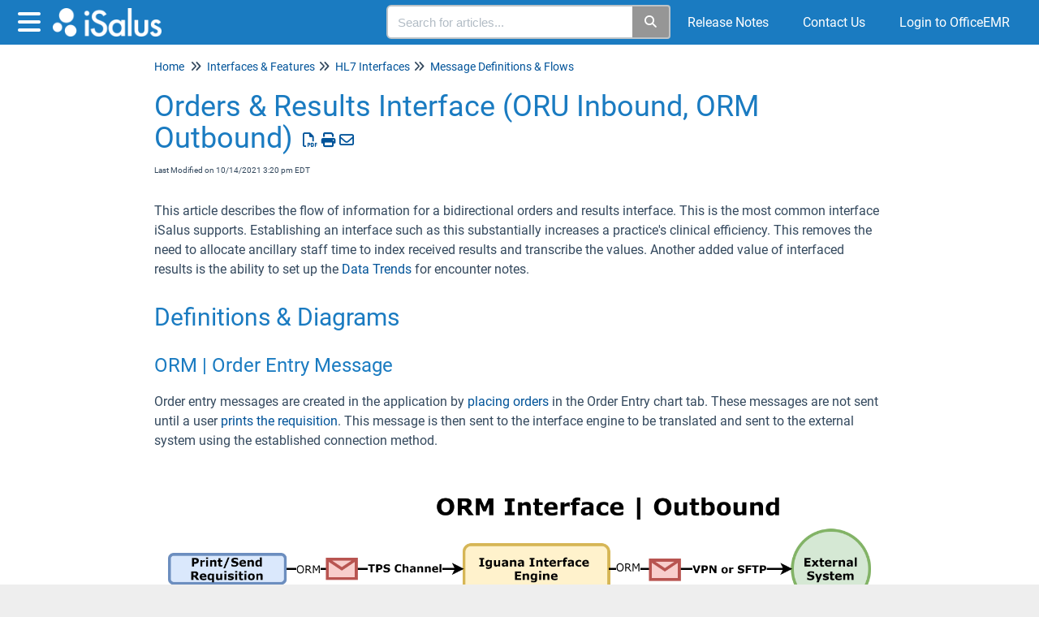

--- FILE ---
content_type: text/html; charset=UTF-8
request_url: https://officeemr.knowledgeowl.com/help/orders-results-interface-oru-inbound-oru-outbound
body_size: 79700
content:
	<!DOCTYPE html>

<html >
	<head>
		<meta http-equiv="X-UA-Compatible" content="IE=edge" />
		<title>Orders &amp; Results Interface (ORU Inbound, ORM Outbound) | iSalus Healthcare</title>
		<meta charset="UTF-8" />
		<meta name="viewport" content="width=device-width, initial-scale=1.0">
		
    
		<link rel="stylesheet" href="https://d3s179bfexmwfe.cloudfront.net/min/css/koFontawesome-3c612f865d.css" type="text/css">
            <link rel="stylesheet" href="https://d3s179bfexmwfe.cloudfront.net/min/css/ko-9a938c79b7.css" type="text/css">
		<link href="https://d1whm9yla4elqy.cloudfront.net/roboto/roboto.css" rel="stylesheet" type="text/css">
		<style type="text/css">.documentation-body{background-color:#FFFFFF}.hg-classic-theme .documentation-categories{background-color:#FFFFFF}.hg-site .hg-header{background-color:#1a7bc1}.hg-widget-page .pager{background-color:#1a7bc1}.hg-site > .navbar{color:#FFFFFF}.navbar-default .navbar-nav > li > a.hg-header-link{color:#FFFFFF}.toc-toggle{color:#FFFFFF}.navbar-default .navbar-toggle:before{color:#FFFFFF}.cat-icon{color:#1a7bc1}.home-icon{color:#1a7bc1}.alt-icon{color:#1a7bc1}.form-group.focus .form-control{color:#1a7bc1}.form-group.focus .select2-search input[type=text]{color:#1a7bc1}.hg-site:not(.hg-modern-theme) .documentation-categories li a{color:#00385c}.documentation-article h1, .cke_editable h1{color:#1a7bc1}.documentation-article h2, .cke_editable h2{color:#1a7bc1}.documentation-article h3, .cke_editable h3{color:#1a7bc1}.documentation-article h4, .cke_editable h4{color:#1a7bc1}.documentation-article h5, .cke_editable h5{color:#1a7bc1}.documentation-article h6, .cke_editable h6{color:#1a7bc1}.documentation-article h7, .cke_editable h7{color:#1a7bc1}.navbar-default{border-bottom-color:#7f9bad}.documentation-outter-list > .article-container{border-bottom-color:#7f9bad}.level-0{border-bottom-color:#7f9bad}.article-container:hover{background-color:rgb(216,216,216) }.category-link-container:hover{background-color:rgb(216,216,216) }.documentation-categories li a:hover{background-color:rgb(216,216,216) }.category-link-container.active{background-color:rgb(216,216,216) }.documentation-categories li.active{background-color:rgb(216,216,216) }.form-control:focus{border-color:#1a7bc1 }.select2-search input[type=text]:focus{border-color:#1a7bc1 }.btn-danger{background-color:#1a7bc1 }.hg-ratings .hg-helpful{color:#1a7bc1 }.hg-search-bar input:focus + .input-group-btn .btn{border-color:#1a7bc1 }.hg-minimalist-theme a:not(.btn):hover, .hg-minimalist-theme a:not(.btn):hover, .hg-minimalist-theme a:not(.btn):focus{color:#1a7bc1 }.faq-cat-container:hover a{color:#1a7bc1 }.ko-article-actions a{color:#1a7bc1 }.faq-cat-panel:hover{border-color:#1a7bc1 }.btn-success{color:#FFFFFF }.btn-primary{color:#FFFFFF }.btn-danger{color:#FFFFFF }.btn-success:hover{color:#FFFFFF }.btn-primary:hover{color:#FFFFFF }.btn-danger:hover{color:#FFFFFF }.navbar-default .navbar-toggle:hover:before, .navbar-default .navbar-toggle:focus:before{color:#FFFFFF }.btn-success{background-color:rgb(26,123,193) }.btn-primary{background-color:rgb(26,123,193) }.hg-ratings .hg-unhelpful{color:rgb(26,123,193) }.hg-minimalist-theme a:not(.btn){color:rgb(-14,83,153) }.btn-primary:hover{background-color:rgb(46,143,213) }.btn-primary:focus{background-color:rgb(46,143,213) }.btn-primary:active{background-color:rgb(46,143,213) }.btn-success:hover{background-color:rgb(46,143,213) }.btn-success:focus{background-color:rgb(46,143,213) }.btn-success:active{background-color:rgb(46,143,213) }.hg-ratings .hg-unhelpful:hover{color:rgb(46,143,213) }.ko-article-actions a:hover{color:rgb(46,143,213) }.pager li>a:hover, .pager li>span:hover, .pager li>a:focus, .pager li>span:focus{background-color:rgb(46,143,213) }.btn-danger:hover{background-color:rgb(46,143,213) }.btn-danger:focus{background-color:rgb(46,143,213) }.btn-danger:active{background-color:rgb(46,143,213) }.hg-ratings .hg-helpful:hover{color:rgb(46,143,213) }.documentation-article h1, .cke_editable h1{font-family:Roboto;font-size:36px;font-weight:400;}.documentation-article h2, .cke_editable h2{font-family:Roboto;font-size:30px;font-weight:400;}.documentation-article h3, .cke_editable h3{font-family:Roboto;font-size:24px;font-weight:400;}.documentation-article h4, .cke_editable h4{font-family:Roboto;font-size:18px;font-weight:400;}.documentation-article h5, .cke_editable h5{font-family:Roboto;font-size:12px;font-weight:400;}.documentation-article h6, .cke_editable h6{font-family:Roboto;font-size:12px;font-weight:400;}.documentation-article h7, .cke_editable h7{font-family:Roboto;font-size:12px;font-weight:400;}.hg-article-body, .hg-article-body p, .cke_editable, .cke_editable p{font-family:Roboto;font-size:16px;font-weight:400;}.hg-site .hg-project-name, body{font-family:Roboto;}.faq-cat-panel { 
  box-shadow: 0px 5px 10px rgba(11, 11, 11, 0.03);
  border-radius: 4px;
  border: 1px solid #D7DDE1; 
  height: 150px;
}

.documentation-article .faq-nav-content h3 {
	font-size: 18px;
}

.ko-homepage-top {
      background: #1a7bc1;
}
/* Change home page category tiles from default 3-column layout 
To adjust, change width percentage */
.hg-home-page .faq-cat-panel-container.col-lg-4 {
  width: 25%;
}
/* Remove the default "clears" that help enforce 3-column layout */
.hg-home-page .category-list .visible-lg.clear-left {
  clear: none;
}

/* -- responsive embed styles -- */

.embed-responsive {
  position: relative;
  display: block;
  height: 0;
  padding: 0;
  overflow: hidden;
}
.embed-responsive .embed-responsive-item,
.embed-responsive iframe,
.embed-responsive embed,
.embed-responsive object,
.embed-responsive video {
  position: absolute;
  top: 0;
  bottom: 0;
  left: 0;
  width: 100%;
  height: 100%;
  border: 0;
}
.embed-responsive.embed-responsive-16by9 {
  padding-bottom: 56.25%;



.hg-minimalist-theme .ko-large-search input.form-control {
	box-shadow: 0px 4px 8px rgba(0, 0, 0, 0.18);
  border: none;
}

.hg-minimalist-theme .input-group-btn .btn {
  box-shadow: 0px 4px 8px rgba(0, 0, 0, 0.18);
	border: none;
  	background: #1A7BC1;
}
/* -- responsive embed styles -- */

.embed-responsive {
  position: relative;
  display: block;
  height: 0;
  padding: 0;
  overflow: hidden;
}
.embed-responsive .embed-responsive-item,
.embed-responsive iframe,
.embed-responsive embed,
.embed-responsive object,
.embed-responsive video {
  position: absolute;
  top: 0;
  bottom: 0;
  left: 0;
  width: 100%;
  height: 100%;
  border: 0;
}
.embed-responsive.embed-responsive-16by9 {
  padding-bottom: 56.25%;
}</style>
		<script type="text/javascript" charset="utf-8" src="https://d3s179bfexmwfe.cloudfront.net/min/js/kbJquery3-1c0e9d176a.js"></script>
		
		<link rel="canonical" href="https://officeemr.knowledgeowl.com/help/orders-results-interface-oru-inbound-oru-outbound" /><!-- Global site tag (gtag.js) - Google Analytics -->
<script async src="https://www.googletagmanager.com/gtag/js?id=G-EVE0YZRNQH"></script>
<script>
  window.dataLayer = window.dataLayer || [];
  function gtag(){dataLayer.push(arguments);}
  gtag('js', new Date());

  gtag('config', 'G-EVE0YZRNQH');
</script>
<link href="https://www.officemd.net/officemd/images/login/officeemr_favicon.ico" rel="shortcut icon" type="image/x-icon" />
<title>OfficEMR Help</title>
		
        <script data-cookieconsent='statistics'>
          var _paq = window._paq = window._paq || [];
          
          
					_paq.push(['setCustomDimension', customDimensionId = '1', customDimensionValue = 'Reader (no login)'])
          _paq.push(['trackPageView']);
          _paq.push(['enableLinkTracking']);
          (function() {
          var u='//reporting-production.knowledgeowl.com/';
          _paq.push(['setTrackerUrl', u+'js/tracker.php']);
          _paq.push(['setSiteId', '227']);
          var d=document, g=d.createElement('script'), s=d.getElementsByTagName('script')[0];
          g.async=true; g.src=u+'js/tracker.php'; s.parentNode.insertBefore(g,s);
          })();
        </script>
        
	</head>
	<body class='hg-site hg-minimalist-theme  hg-article-page hg-topic-child-article hg-2column-layout '>
		
		
		
		<nav class="hg-header navbar navbar-default navbar-fixed-top" role="navigation">
	<div class="ko-nav-wrapper">
		<div class="navbar-header">
	<button type="button" class="ko-slideout-left-toggle"><i class="fa fa-bars fa-2x"></i></button>
	<a class="navbar-brand" href="/help" title="iSalus Healthcare"><img class="documentation-logo-image" alt="Knowledge Base Logo" src="//dyzz9obi78pm5.cloudfront.net/app/image/id/5d66c478ec161cd61e6f9567/n/isalus-logo.png" /></a>
	<h1 class="hg-project-name">iSalus Healthcare</h1>
	<div class="nav-left-searchbar hidden-xs">
		<form action="/help/search" method="GET" class="hg-search-bar">
	<div class="input-group">
				<input type="search" role="search" title="Search" aria-label="Search for articles" class="form-control" placeholder='Search for articles...' name="phrase" />
		<span class="input-group-btn"><button class="btn btn-default" title="Search" name="Search" aria-label="Search" type="submit"><i class="fa fa-search"></i></button></span>
	</div>
</form>
	</div>
	<button type="button" class="navbar-toggle toc-toggle pull-left clear-left" data-toggle="collapse" data-target=".documentation-categories">
		<span class="sr-only">Table of Contents</span>
		<span class="browse">Table of Contents</span>
		<span class="icon-bar"></span>
		<span class="icon-bar"></span>
		<span class="icon-bar"></span>
	</button>
	
	<button type="button" class="navbar-toggle" data-toggle="collapse" data-target=".navbar-collapse">
		<span class="sr-only">Toggle navigation</span>
		<span class="icon-bar"></span>
		<span class="icon-bar"></span>
		<span class="icon-bar"></span>
	</button>
</div>
<div class="navbar-collapse collapse" id="navbar-collapse">
	
	<ul class="nav navbar-nav navbar-right">
		<li><form action="/help/search" method="GET" class="hg-search-bar">
	<div class="input-group">
				<input type="search" role="search" title="Search" aria-label="Search for articles" class="form-control" placeholder='Search for articles...' name="phrase" />
		<span class="input-group-btn"><button class="btn btn-default" title="Search" name="Search" aria-label="Search" type="submit"><i class="fa fa-search"></i></button></span>
	</div>
</form></li>
     	 <li><a class="hg-header-link" href="/help/release-notes">Release Notes</a></li>
		<li><a class="hg-header-link" href="/help/contact-us">Contact Us</a></li>
		<li></li>
      	<li><a class="hg-header-link" href="https://www.officemd.net/officemd/screens/login.asp?">Login to OfficeEMR</a></li>
	</ul>
</div>
	</div>
</nav>
		<div class="documentation-body">
	<div >
		<div class="row hg-site-body">
	<div id="ko-documentation-categories" class="documentation-categories sidebar-nav nav-collapse hide col-md-4 col-lg-3">
	<ul class="list-unstyled top-outter-list">
		<li class="category-container search-header nav-header nav-header-sub level-0 hide">
			<form action="/help/search" method="GET" class="hg-search-bar">
	<div class="input-group">
				<input type="search" role="search" title="Search" aria-label="Search for articles" class="form-control" placeholder='Search for articles...' name="phrase" />
		<span class="input-group-btn"><button class="btn btn-default" title="Search" name="Search" aria-label="Search" type="submit"><i class="fa fa-search"></i></button></span>
	</div>
</form>
		</li>
	</ul>
	<ul class="list-unstyled documentation-outter-list" data-level="0">
		<li data-type="category" class="category-container nav-header nav-header-sub level-0 ">
			<div class="category-link-container ">
				<i class="home-icon fa fa-home"></i><a class="documentation-category" href="/help">Home</a>
			</div>
		</li>
		<li data-type="category" class="category-container nav-header nav-header-sub level-0 ">
			<div class="category-link-container ">
				<i class="home-icon fa fa-book"></i><a class="documentation-category" href="/help/glossary">Glossary</a>
			</div>
		</li>
		<li data-type="category" class="category-container nav-header nav-header-sub level-0">
						<div class="category-link-container" data-id="60a2d65f8e121cde12b96505"><i class="cat-icon fa fa-chevron-right"></i><a class="documentation-category" href="javascript:void(0);">Implementation<span class="badge badge-new pull-right"></span><span class="badge badge-updated pull-right"></span></a>
						</div>
						<ul class="list-unstyled documentation-articles level-1" style="display:none;"><li data-type="category" class="category-container nav-header nav-header-sub">
					<div class="category-link-container" data-id="60a2d7f48e121ce912b96691"><i class="cat-icon fa fa-chevron-right"></i> <a class="documentation-category" href="javascript:void(0);">Implementation Overview<span class="badge badge-new pull-right"></span><span class="badge badge-updated pull-right"></span></a>
					</div>
					<ul class="list-unstyled documentation-articles level-1" style="display:none;"><li data-type="article" data-id="60a2d9b76e121cfe5df57dc3" class="article-container"><a href="/help/project-kick-off" class="article-link">Project Kick Off</a></li><li data-type="article" data-id="60a2da3a6e121c1e5ef57f27" class="article-container"><a href="/help/database-setup" class="article-link">Database Setup</a></li><li data-type="article" data-id="60a3e0ae8e121c57090476c5" class="article-container"><a href="/help/kick-off-and-check-in-meetings" class="article-link">Kick Off and Check-In Meetings</a></li><li data-type="article" data-id="60a3e3916e121c1158683e36" class="article-container"><a href="/help/super-user-training" class="article-link">Super User Training</a></li><li data-type="article" data-id="60a3e3ce8e121c5c0e047132" class="article-container"><a href="/help/workflow-and-template-review" class="article-link">Workflow and Template Review</a></li><li data-type="article" data-id="60a3e414ec161c3f5197e412" class="article-container"><a href="/help/all-staff-trainings-and-qa-sessions" class="article-link">All Staff Trainings and Q&amp;A Sessions</a></li><li data-type="article" data-id="6598258ebb4933151369a696" class="article-container"><a href="/help/nephrochoice-overview" class="article-link">NephroChoice Overview</a></li></ul>
				</li><li data-type="category" class="category-container nav-header nav-header-sub">
					<div class="category-link-container" data-id="60ae9a1d48566285227b246a"><i class="cat-icon fa fa-chevron-right"></i> <a class="documentation-category" href="javascript:void(0);">Training Syllabus<span class="badge badge-new pull-right"></span><span class="badge badge-updated pull-right"></span></a>
					</div>
					<ul class="list-unstyled documentation-articles level-1" style="display:none;"><li data-type="article" data-id="60ae9a67ea7bfe0d1e7b243f" class="article-container"><a href="/help/front-office" class="article-link">Front Office</a></li><li data-type="article" data-id="6197c2bc0eb45d16457b23d6" class="article-container"><a href="/help/training-syllabus-ancillary-medical-staff" class="article-link">Ancillary Medical Staff</a></li><li data-type="article" data-id="617ad8b3cfdfd590187b2484" class="article-container"><a href="/help/surgery" class="article-link">Surgery Scheduling</a></li><li data-type="article" data-id="617ad918b143a8a9247b23cd" class="article-container"><a href="/help/providers" class="article-link">Providers</a></li><li data-type="article" data-id="6197cd880eb45d16507b23c7" class="article-container"><a href="/help/administration" class="article-link">Administration</a></li><li data-type="article" data-id="61c0cd927745631e487b25ad" class="article-container"><a href="/help/training-syllabus-billing" class="article-link">Billing</a></li></ul>
				</li><li data-type="category" class="category-container nav-header nav-header-sub">
					<div class="category-link-container" data-id="60db87bcbc4539d6447b23ec"><i class="cat-icon fa fa-chevron-right"></i> <a class="documentation-category" href="javascript:void(0);">Post Go-Live<span class="badge badge-new pull-right"></span><span class="badge badge-updated pull-right"></span></a>
					</div>
					<ul class="list-unstyled documentation-articles level-1" style="display:none;"></ul>
				</li></ul>
							</li><li data-type="category" class="category-container nav-header nav-header-sub level-0">
						<div class="category-link-container" data-id="5d8265bdec161c1c0a145ef5"><i class="cat-icon fa fa-chevron-right"></i><a class="documentation-category" href="javascript:void(0);">Using iSalus<span class="badge badge-new pull-right"></span><span class="badge badge-updated pull-right"></span></a>
						</div>
						<ul class="list-unstyled documentation-articles level-1" style="display:none;"><li data-type="category" class="category-container nav-header nav-header-sub">
					<div class="category-link-container" data-id="619d076997a2d16a4c7b23fb"><i class="cat-icon fa fa-chevron-right"></i> <a class="documentation-category" href="javascript:void(0);">Automation and Modernization Strategies<span class="badge badge-new pull-right"></span><span class="badge badge-updated pull-right"></span></a>
					</div>
					<ul class="list-unstyled documentation-articles level-1" style="display:none;"><li data-type="article" data-id="619d0779427a2504567b2407" class="article-container"><a href="/help/overview-of-automation-strategies" class="article-link">Overview of Automation Strategies</a></li><li data-type="article" data-id="619d0c2c4af043891a7b2432" class="article-container"><a href="/help/automation-stratification" class="article-link">Automation and Modernization Recommendations</a></li></ul>
				</li><li data-type="category" class="category-container nav-header nav-header-sub">
					<div class="category-link-container" data-id="5d5c5f94ad121c144d676da8"><i class="cat-icon fa fa-chevron-right"></i> <a class="documentation-category" href="javascript:void(0);">Billing<span class="badge badge-new pull-right"></span><span class="badge badge-updated pull-right"></span></a>
					</div>
					<ul class="list-unstyled documentation-articles level-1" style="display:none;"><li data-type="category" class="category-container nav-header nav-header-sub">
					<div class="category-link-container" data-id="5d5ed6a18e121c4239464505"><i class="cat-icon fa fa-chevron-right"></i> <a class="documentation-category" href="javascript:void(0);">Dashboard<span class="badge badge-new pull-right"></span><span class="badge badge-updated pull-right"></span></a>
					</div>
					<ul class="list-unstyled documentation-articles level-2" style="display:none;"><li data-type="category" class="category-container nav-header nav-header-sub">
					<div class="category-link-container" data-id="6009e6d1ad121c3b02ecb731"><i class="cat-icon fa fa-chevron-right"></i> <a class="documentation-category" href="javascript:void(0);">Overview<span class="badge badge-new pull-right"></span><span class="badge badge-updated pull-right"></span></a>
					</div>
					<ul class="list-unstyled documentation-articles level-3" style="display:none;"><li data-type="article" data-id="5ff7807f8e121c1e77486397" class="article-container"><a href="/help/overview" class="article-link">Overview of Billing Dashboard</a></li></ul>
				</li><li data-type="category" class="category-container nav-header nav-header-sub">
					<div class="category-link-container" data-id="6009e78dad121cf57decbb4e"><i class="cat-icon fa fa-chevron-right"></i> <a class="documentation-category" href="javascript:void(0);">Today&#039;s Activity<span class="badge badge-new pull-right"></span><span class="badge badge-updated pull-right"></span></a>
					</div>
					<ul class="list-unstyled documentation-articles level-3" style="display:none;"><li data-type="article" data-id="5ffc95bead121c5b062e6944" class="article-container"><a href="/help/todays-activity" class="article-link">Today&#039;s Activity</a></li></ul>
				</li><li data-type="category" class="category-container nav-header nav-header-sub">
					<div class="category-link-container" data-id="6009e79dad121c6002ecb784"><i class="cat-icon fa fa-chevron-right"></i> <a class="documentation-category" href="javascript:void(0);">Revenue Cycle Wheel<span class="badge badge-new pull-right"></span><span class="badge badge-updated pull-right"></span></a>
					</div>
					<ul class="list-unstyled documentation-articles level-3" style="display:none;"><li data-type="category" class="category-container nav-header nav-header-sub">
					<div class="category-link-container" data-id="6018693eec161c826357983a"><i class="cat-icon fa fa-chevron-right"></i> <a class="documentation-category" href="javascript:void(0);">Revenue Cycle Wheel - Overview<span class="badge badge-new pull-right"></span><span class="badge badge-updated pull-right"></span></a>
					</div>
					<ul class="list-unstyled documentation-articles level-4" style="display:none;"><li data-type="article" data-id="5ff7842e8e121c227a486422" class="article-container"><a href="/help/revenue-cycle-wheel" class="article-link">Revenue Cycle Wheel</a></li></ul>
				</li><li data-type="category" class="category-container nav-header nav-header-sub">
					<div class="category-link-container" data-id="60182754ec161ce6445798ec"><i class="cat-icon fa fa-chevron-right"></i> <a class="documentation-category" href="javascript:void(0);">Revenue Cycle Wheel - Prepare<span class="badge badge-new pull-right"></span><span class="badge badge-updated pull-right"></span></a>
					</div>
					<ul class="list-unstyled documentation-articles level-4" style="display:none;"><li data-type="article" data-id="6026a05aec161cdc147a71a2" class="article-container"><a href="/help/revenue-cycle-wheel-prepare-overview" class="article-link">Revenue Cycle Wheel - Prepare - Overview</a></li><li data-type="article" data-id="6018295aec161c68455797b0" class="article-container"><a href="/help/missing-claims" class="article-link">Missing Claims</a></li><li data-type="article" data-id="60186acaec161c3e64579675" class="article-container"><a href="/help/missing-data" class="article-link">Missing Data</a></li><li data-type="article" data-id="60213f42ec161c4c0a7a83ac" class="article-container"><a href="/help/ready-for-processing" class="article-link">Ready for Processing</a></li><li data-type="article" data-id="6021a989ec161ce4407a74e4" class="article-container"><a href="/help/claim-issues" class="article-link">Claim Issues</a></li></ul>
				</li><li data-type="category" class="category-container nav-header nav-header-sub">
					<div class="category-link-container" data-id="60182765ec161c7344579cb1"><i class="cat-icon fa fa-chevron-right"></i> <a class="documentation-category" href="javascript:void(0);">Revenue Cycle Wheel - Submit<span class="badge badge-new pull-right"></span><span class="badge badge-updated pull-right"></span></a>
					</div>
					<ul class="list-unstyled documentation-articles level-4" style="display:none;"><li data-type="article" data-id="6018282cec161ce5445799f3" class="article-container"><a href="/help/revenue-cycle-wheel-submit-overview" class="article-link">Revenue Cycle Wheel - Submit - Overview</a></li><li data-type="article" data-id="6026a495ec161c23147a78c6" class="article-container"><a href="/help/pending-submissions" class="article-link">Pending Submissions</a></li><li data-type="article" data-id="6026a4b7ec161c8b127a7b00" class="article-container"><a href="/help/response-submissions" class="article-link">Response Submissions</a></li><li data-type="article" data-id="6026a4d9ec161c11127a7b61" class="article-container"><a href="/help/error-submissions" class="article-link">Error Submissions</a></li></ul>
				</li><li data-type="category" class="category-container nav-header nav-header-sub">
					<div class="category-link-container" data-id="60182776ec161c8c41579ee8"><i class="cat-icon fa fa-chevron-right"></i> <a class="documentation-category" href="javascript:void(0);">Revenue Cycle Wheel - Manage<span class="badge badge-new pull-right"></span><span class="badge badge-updated pull-right"></span></a>
					</div>
					<ul class="list-unstyled documentation-articles level-4" style="display:none;"><li data-type="article" data-id="6018285cec161c2945579689" class="article-container"><a href="/help/revenue-cycle-wheel-manage-overview" class="article-link">Revenue Cycle Wheel - Manage - Overview</a></li><li data-type="article" data-id="60352b4d8e121c1d136fdf11" class="article-container"><a href="/help/rejected-claims" class="article-link">Rejected Claims</a></li><li data-type="article" data-id="60352b5e8e121c21136fdf69" class="article-container"><a href="/help/denied-claims" class="article-link">Denied Claims</a></li><li data-type="article" data-id="60352b808e121c1c136fdebc" class="article-container"><a href="/help/hold-claims" class="article-link">Hold Claims</a></li><li data-type="article" data-id="60352e5f8e121c72156fe018" class="article-container"><a href="/help/no-response-after-7-days" class="article-link">No Response After 7 Days</a></li><li data-type="article" data-id="60352b918e121c02136fdf33" class="article-container"><a href="/help/biller-defined-claims" class="article-link">Biller Defined Claims</a></li></ul>
				</li><li data-type="category" class="category-container nav-header nav-header-sub">
					<div class="category-link-container" data-id="6018278bec161c2945579674"><i class="cat-icon fa fa-chevron-right"></i> <a class="documentation-category" href="javascript:void(0);">Revenue Cycle Wheel - Post<span class="badge badge-new pull-right"></span><span class="badge badge-updated pull-right"></span></a>
					</div>
					<ul class="list-unstyled documentation-articles level-4" style="display:none;"><li data-type="article" data-id="60182877ec161ca544579d78" class="article-container"><a href="/help/revenue-cycle-wheel-post-overview" class="article-link">Revenue Cycle Wheel - Post - Overview</a></li><li data-type="article" data-id="609c19a08e121c170811dfc0" class="article-container"><a href="/help/new-deposits" class="article-link">New Deposits</a></li><li data-type="article" data-id="609c19ae8e121c170811dfc8" class="article-container"><a href="/help/post-receipts" class="article-link">Receipts</a></li><li data-type="article" data-id="609c19bdad121cfd5ecf31d8" class="article-container"><a href="/help/post-deposit-errors" class="article-link">Deposit Errors</a></li><li data-type="article" data-id="609c19caec161c7e62095453" class="article-container"><a href="/help/posting-errors" class="article-link">Posting Errors</a></li></ul>
				</li><li data-type="category" class="category-container nav-header nav-header-sub">
					<div class="category-link-container" data-id="60182794ec161c5c4357990f"><i class="cat-icon fa fa-chevron-right"></i> <a class="documentation-category" href="javascript:void(0);">Revenue Cycle Wheel - Collect<span class="badge badge-new pull-right"></span><span class="badge badge-updated pull-right"></span></a>
					</div>
					<ul class="list-unstyled documentation-articles level-4" style="display:none;"><li data-type="article" data-id="60182893ec161c5d455796c6" class="article-container"><a href="/help/revenue-cycle-wheel-collect-overview" class="article-link">Revenue Cycle Wheel - Collect - Overview</a></li><li data-type="article" data-id="60a549ff8e121c5a36ca703a" class="article-container"><a href="/help/aging-insurance" class="article-link">Aging - Insurance</a></li><li data-type="article" data-id="60a54a10ec161c1f16fa607a" class="article-container"><a href="/help/aging-patient" class="article-link">Aging - Patient</a></li></ul>
				</li></ul>
				</li><li data-type="category" class="category-container nav-header nav-header-sub">
					<div class="category-link-container" data-id="6009e7a7ad121c7c02ecb77e"><i class="cat-icon fa fa-chevron-right"></i> <a class="documentation-category" href="javascript:void(0);">Advanced<span class="badge badge-new pull-right"></span><span class="badge badge-updated pull-right"></span></a>
					</div>
					<ul class="list-unstyled documentation-articles level-3" style="display:none;"><li data-type="article" data-id="6009a97dad121c4e64ecb72d" class="article-container"><a href="/help/advancedview" class="article-link">Advanced View</a></li></ul>
				</li><li data-type="category" class="category-container nav-header nav-header-sub">
					<div class="category-link-container" data-id="6009e7afad121c6b02ecb78d"><i class="cat-icon fa fa-chevron-right"></i> <a class="documentation-category" href="javascript:void(0);">Metrics<span class="badge badge-new pull-right"></span><span class="badge badge-updated pull-right"></span></a>
					</div>
					<ul class="list-unstyled documentation-articles level-3" style="display:none;"><li data-type="article" data-id="6009a99aad121c6064ecb736" class="article-container"><a href="/help/metricsview" class="article-link">Metrics View</a></li></ul>
				</li><li data-type="category" class="category-container nav-header nav-header-sub">
					<div class="category-link-container" data-id="6009e7bbad121ca902ecb6c6"><i class="cat-icon fa fa-chevron-right"></i> <a class="documentation-category" href="javascript:void(0);">Key Performance Indicators<span class="badge badge-new pull-right"></span><span class="badge badge-updated pull-right"></span></a>
					</div>
					<ul class="list-unstyled documentation-articles level-3" style="display:none;"><li data-type="article" data-id="5ffc9944ad121cde092e646f" class="article-container"><a href="/help/key-performance-indicators" class="article-link">Key Performance Indicators</a></li></ul>
				</li></ul>
				</li><li data-type="category" class="category-container nav-header nav-header-sub">
					<div class="category-link-container" data-id="604282e88e121cec6246500a"><i class="cat-icon fa fa-chevron-right"></i> <a class="documentation-category" href="javascript:void(0);">Insurance<span class="badge badge-new pull-right"></span><span class="badge badge-updated pull-right"></span></a>
					</div>
					<ul class="list-unstyled documentation-articles level-2" style="display:none;"><li data-type="category" class="category-container nav-header nav-header-sub">
					<div class="category-link-container" data-id="60b8cfeab10c5a27427b2927"><i class="cat-icon fa fa-chevron-right"></i> <a class="documentation-category" href="javascript:void(0);">Authorizations<span class="badge badge-new pull-right"></span><span class="badge badge-updated pull-right"></span></a>
					</div>
					<ul class="list-unstyled documentation-articles level-3" style="display:none;"><li data-type="article" data-id="60b8d78bb10c5a594c7b2616" class="article-container"><a href="/help/authorizations-screen" class="article-link">Authorizations</a></li><li data-type="article" data-id="60b8d098e49dd7261a7b2457" class="article-container"><a href="/help/authorizations-report" class="article-link">Authorizations Report</a></li></ul>
				</li><li data-type="category" class="category-container nav-header nav-header-sub">
					<div class="category-link-container" data-id="622f3c79fedbfc5e077b24f9"><i class="cat-icon fa fa-chevron-right"></i> <a class="documentation-category" href="javascript:void(0);">Claim Query<span class="badge badge-new pull-right"></span><span class="badge badge-updated pull-right"></span></a>
					</div>
					<ul class="list-unstyled documentation-articles level-3" style="display:none;"><li data-type="category" class="category-container nav-header nav-header-sub">
					<div class="category-link-container" data-id="622f3d7793ba8967197b278d"><i class="cat-icon fa fa-chevron-right"></i> <a class="documentation-category" href="javascript:void(0);">Claim Query Overview and Screens<span class="badge badge-new pull-right"></span><span class="badge badge-updated pull-right"></span></a>
					</div>
					<ul class="list-unstyled documentation-articles level-4" style="display:none;"><li data-type="article" data-id="622f3e003ee76c5b0d7b2483" class="article-container"><a href="/help/claim-query-overview" class="article-link">Claim Query Overview</a></li><li data-type="article" data-id="622f4186fedbfc810d7b23cd" class="article-container"><a href="/help/claim-query-screen" class="article-link">Claim Query Screen</a></li><li data-type="article" data-id="62792474624738355d735c49" class="article-container"><a href="/help/claim-account-query-screen" class="article-link">Claim Account Query Screen</a></li></ul>
				</li><li data-type="category" class="category-container nav-header nav-header-sub">
					<div class="category-link-container" data-id="622f3d903ee76cc40d7b23cc"><i class="cat-icon fa fa-chevron-right"></i> <a class="documentation-category" href="javascript:void(0);">Claim Details/Edits<span class="badge badge-new pull-right"></span><span class="badge badge-updated pull-right"></span></a>
					</div>
					<ul class="list-unstyled documentation-articles level-4" style="display:none;"><li data-type="article" data-id="627d15c6fcbd5162241bc6e7" class="article-container"><a href="/help/claim-query-guides-billing-entering-a-new-claim-from-the-billing-portal" class="article-link">Entering a New Claim from the Billing Portal</a></li><li data-type="article" data-id="627acd9877224a3ac94d1de1" class="article-container"><a href="/help/copy-an-existing-claim" class="article-link">Copy an Existing Claim</a></li><li data-type="article" data-id="627be833cc5937659450499a" class="article-container"><a href="/help/modifying-multiple-claims" class="article-link">Modifying Multiple Claims</a></li><li data-type="article" data-id="627accaa7da10723df55787e" class="article-container"><a href="/help/add-a-note-to-a-claim" class="article-link">Add a Note to a Claim</a></li><li data-type="article" data-id="627c19423b3f0763e768161b" class="article-container"><a href="/help/add-a-medicare-icn-to-a-secondary-claim" class="article-link">Add a Medicare ICN to a Secondary Claim</a></li><li data-type="article" data-id="627c1fd56028a91a2d0fa003" class="article-container"><a href="/help/claim-query-guides-add-an-ndc-number-to-a-claim" class="article-link">Add an NDC Number to a Claim</a></li><li data-type="article" data-id="627c256b59be7c2e75154309" class="article-container"><a href="/help/fixing-an-inactive-procedure-validation-error" class="article-link">Fixing an Inactive Procedure Validation Error</a></li><li data-type="article" data-id="627ea48da9070000d45fa7e0" class="article-container"><a href="/help/claim-query-guides-procedure-code-billing-setting" class="article-link">Procedure Code - Billing Setting</a></li><li data-type="article" data-id="628464851508713d2d4b9578" class="article-container"><a href="/help/claim-query-guides-missing-procedure" class="article-link">Missing Procedure</a></li><li data-type="article" data-id="6284564fcb91064f26052aeb" class="article-container"><a href="/help/claim-query-guides-missing-diagnosis" class="article-link">Missing Diagnosis</a></li><li data-type="article" data-id="62846305fb44ef33c90c7e10" class="article-container"><a href="/help/claim-query-guides-missing-responsible-party" class="article-link">Missing Responsible Party</a></li><li data-type="article" data-id="62846312129b2f59b912f1e2" class="article-container"><a href="/help/claim-query-guides-missing-primary-insurance" class="article-link">Missing Primary Insurance</a></li><li data-type="article" data-id="6285ca6a8bc8ad062d2a1b55" class="article-container"><a href="/help/claim-query-guides-missing-rendering-provider" class="article-link">Missing Rendering Provider</a></li><li data-type="article" data-id="628463ed3999d22cfb00ca69" class="article-container"><a href="/help/claim-query-guides-missing-service-location" class="article-link">Missing Service Location</a></li><li data-type="article" data-id="628464250d94e34059664e94" class="article-container"><a href="/help/claim-query-guides-missing-signature" class="article-link">Missing Signature</a></li><li data-type="article" data-id="628464c6f7ddc90094425ff3" class="article-container"><a href="/help/claim-query-guides-ndc-errors" class="article-link">NDC Errors</a></li><li data-type="article" data-id="6284651c33b37831880cca5b" class="article-container"><a href="/help/claim-query-guides-claim-issues-global-period" class="article-link">Claim Issues - Global Period</a></li><li data-type="article" data-id="63e6a13168638a5eae13e2b7" class="article-container"><a href="/help/introduction-to-claim-comments" class="article-link">Introduction to Claim Comments</a></li><li data-type="article" data-id="63e691fb889355345a062b40" class="article-container"><a href="/help/creating-a-claim-comment" class="article-link">Creating a Claim Comment</a></li><li data-type="article" data-id="63e69d9fe9bf72249f0ccf7c" class="article-container"><a href="/help/accessing-claim-comments-from-the-transaction-history" class="article-link">Accessing Claim Comments from the Transaction History</a></li></ul>
				</li><li data-type="category" class="category-container nav-header nav-header-sub">
					<div class="category-link-container" data-id="6285d789efcbfe3b377056dd"><i class="cat-icon fa fa-chevron-right"></i> <a class="documentation-category" href="javascript:void(0);">Billing Letters<span class="badge badge-new pull-right"></span><span class="badge badge-updated pull-right"></span></a>
					</div>
					<ul class="list-unstyled documentation-articles level-4" style="display:none;"><li data-type="article" data-id="6285d7cc6f557630a914c2ba" class="article-container"><a href="/help/billing-letters-1237609-print-a-billing-letter" class="article-link">Print a Billing Letter</a></li></ul>
				</li><li data-type="category" class="category-container nav-header nav-header-sub">
					<div class="category-link-container" data-id="6285d7b3e2dc9633b168e39a"><i class="cat-icon fa fa-chevron-right"></i> <a class="documentation-category" href="javascript:void(0);">Working Aged Receivables<span class="badge badge-new pull-right"></span><span class="badge badge-updated pull-right"></span></a>
					</div>
					<ul class="list-unstyled documentation-articles level-4" style="display:none;"><li data-type="article" data-id="6290de2f48ee306f6215d8b9" class="article-container"><a href="/help/working-aged-receivables-a05575d-introduction-to-claim-comments" class="article-link">Introduction to Claim Comments</a></li><li data-type="article" data-id="6290df2a80443911c50df642" class="article-container"><a href="/help/accessing-claim-comments-from-the-claim-details" class="article-link">Accessing Claim Comments from the Claim Details</a></li><li data-type="article" data-id="6290df7289601e4a9f733573" class="article-container"><a href="/help/working-aged-receivables-a05575d-accessing-claim-comments-from-the-transaction-history" class="article-link">Accessing Claim Comments from the Transaction History</a></li><li data-type="article" data-id="6290df97d6a92f0dff18d10d" class="article-container"><a href="/help/working-aged-receivables-a05575d-creating-a-claim-comment" class="article-link">Creating a Claim Comment</a></li></ul>
				</li></ul>
				</li><li data-type="category" class="category-container nav-header nav-header-sub">
					<div class="category-link-container" data-id="5d7033808e121c27222f19d2"><i class="cat-icon fa fa-chevron-right"></i> <a class="documentation-category" href="javascript:void(0);">Claim Submission<span class="badge badge-new pull-right"></span><span class="badge badge-updated pull-right"></span></a>
					</div>
					<ul class="list-unstyled documentation-articles level-3" style="display:none;"><li data-type="article" data-id="5d7033bead121cc87ba47fa0" class="article-container"><a href="/help/claim-submission-history" class="article-link">Claim Submission History</a></li><li data-type="article" data-id="5ea2fb9c6e121cd013020f08" class="article-container"><a href="/help/changing-a-cpt-code-resending-a-claim" class="article-link">Changing a CPT Code &amp; Resending a Claim</a></li><li data-type="article" data-id="65ddef8b55c84279cf7d0239" class="article-container"><a href="/help/edi-extracts" class="article-link">EDI Extracts for Manual Claim Submission</a></li></ul>
				</li><li data-type="category" class="category-container nav-header nav-header-sub">
					<div class="category-link-container" data-id="5e551e31ad121ca465f75c09"><i class="cat-icon fa fa-chevron-right"></i> <a class="documentation-category" href="javascript:void(0);">Transaction History<span class="badge badge-new pull-right"></span><span class="badge badge-updated pull-right"></span></a>
					</div>
					<ul class="list-unstyled documentation-articles level-3" style="display:none;"><li data-type="article" data-id="5e551e428e121cd765834fc7" class="article-container"><a href="/help/view-patient-transaction-history" class="article-link">View Patient Transaction History</a></li><li data-type="article" data-id="61fbefa040af377f607b250c" class="article-container"><a href="/help/remove-deposit-payments-from-transaction-history" class="article-link">Removing Deposit Payments from Transaction History</a></li><li data-type="article" data-id="61fbefd887af5cb2037b2493" class="article-container"><a href="/help/reversing-payments-from-transaction-history" class="article-link">Reversing Claim/Receipt Payments from Transaction History</a></li><li data-type="article" data-id="61fc2caf31c60b3a117b24f3" class="article-container"><a href="/help/deleting-claimreceipt-payments-from-transaction-history" class="article-link">Deleting Claim/Receipt Payments from Transaction History</a></li><li data-type="article" data-id="68b720cfaa954251b00eba32" class="article-container"><a href="/help/link-to-receipt-details-on-receipt-payment-from-transaction-history" class="article-link">Link to Receipt Details on Receipt Payment from Transaction History</a></li></ul>
				</li><li data-type="article" data-id="63e4f3c9157f326d891f1328" class="article-container"><a href="/help/insurance-profiles" class="article-link">Insurance Profiles</a></li></ul>
				</li><li data-type="category" class="category-container nav-header nav-header-sub">
					<div class="category-link-container" data-id="604282b08e121c9a62464fab"><i class="cat-icon fa fa-chevron-right"></i> <a class="documentation-category" href="javascript:void(0);">Statements<span class="badge badge-new pull-right"></span><span class="badge badge-updated pull-right"></span></a>
					</div>
					<ul class="list-unstyled documentation-articles level-2" style="display:none;"><li data-type="category" class="category-container nav-header nav-header-sub">
					<div class="category-link-container" data-id="605cddaead121cd17ddd8ed6"><i class="cat-icon fa fa-chevron-right"></i> <a class="documentation-category" href="javascript:void(0);">Statements Overview and Screens<span class="badge badge-new pull-right"></span><span class="badge badge-updated pull-right"></span></a>
					</div>
					<ul class="list-unstyled documentation-articles level-3" style="display:none;"><li data-type="article" data-id="604287468e121c0f63465645" class="article-container"><a href="/help/statement-processing-overview" class="article-link">Statement Overview</a></li><li data-type="article" data-id="604a21fe8e121c3a6c5885b6" class="article-container"><a href="/help/ready-to-send" class="article-link">Ready to Send</a></li><li data-type="article" data-id="604fb8fd8e121cda0739d946" class="article-container"><a href="/help/statement-details" class="article-link">Statement Details</a></li><li data-type="article" data-id="604a2d218e121cdc6f588b3b" class="article-container"><a href="/help/batches" class="article-link">Batches</a></li><li data-type="article" data-id="6052613b8e121cbe465ac784" class="article-container"><a href="/help/batch-details" class="article-link">Batch Details</a></li><li data-type="article" data-id="606ccb1aad121cf74e87dda0" class="article-container"><a href="/help/migrate-statements" class="article-link">Migrate Statements</a></li><li data-type="article" data-id="606ef5736e121c1842c43eeb" class="article-container"><a href="/help/statement-formats-printview" class="article-link">Statement Formats (Print/View)</a></li><li data-type="article" data-id="60915245ad121ced77f5bdb1" class="article-container"><a href="/help/statement-status" class="article-link">Statement Status</a></li><li data-type="article" data-id="60c2013bd8ff65d6497b2632" class="article-container"><a href="/help/statement-missing-responsible-parties" class="article-link">Statement Missing Responsible Parties</a></li></ul>
				</li><li data-type="category" class="category-container nav-header nav-header-sub">
					<div class="category-link-container" data-id="605cdde0ad121c2a7ddd9a4a"><i class="cat-icon fa fa-chevron-right"></i> <a class="documentation-category" href="javascript:void(0);">Statement Warnings<span class="badge badge-new pull-right"></span><span class="badge badge-updated pull-right"></span></a>
					</div>
					<ul class="list-unstyled documentation-articles level-3" style="display:none;"><li data-type="article" data-id="605cde90ad121c5601dd8b9d" class="article-container"><a href="/help/responsible-party-is-a-minor" class="article-link">Responsible Party is a Minor</a></li><li data-type="article" data-id="605cdfb0ad121cdc7ddd9556" class="article-container"><a href="/help/responsible-party-held" class="article-link">Responsible Party Held</a></li><li data-type="article" data-id="605ce0bead121c5601dd8d99" class="article-container"><a href="/help/patient-failed-validation" class="article-link">Patient Failed Validation</a></li><li data-type="article" data-id="605ce1cead121cfa01dd8ab1" class="article-container"><a href="/help/claim-failed-validation" class="article-link">Claim Failed Validation</a></li><li data-type="article" data-id="605ce276ad121c5701dd9002" class="article-container"><a href="/help/patient-has-no-print-statement-option-selected" class="article-link">Patient has no-print statement option selected</a></li><li data-type="article" data-id="605ce313ad121c1b04dd8b7c" class="article-container"><a href="/help/missing-responsible-party-address-information" class="article-link">Missing Responsible Party Address Information</a></li><li data-type="article" data-id="605ce389ad121c6201dd9230" class="article-container"><a href="/help/responsible-party-credits" class="article-link">Responsible Party Credits</a></li><li data-type="article" data-id="605ce40ead121c1d04dd8bf2" class="article-container"><a href="/help/unapplied-receipts" class="article-link">Unapplied Receipts</a></li><li data-type="article" data-id="605ce49dad121c3b04dd8e11" class="article-container"><a href="/help/statement-balance-is-less-then-minimum-balance" class="article-link">Statement Balance is Less than Minimum Balance</a></li></ul>
				</li><li data-type="category" class="category-container nav-header nav-header-sub">
					<div class="category-link-container" data-id="605cddf5ad121c6201dd8c3a"><i class="cat-icon fa fa-chevron-right"></i> <a class="documentation-category" href="javascript:void(0);">Statement Guides<span class="badge badge-new pull-right"></span><span class="badge badge-updated pull-right"></span></a>
					</div>
					<ul class="list-unstyled documentation-articles level-3" style="display:none;"><li data-type="article" data-id="608039cfec161c704b6896bc" class="article-container"><a href="/help/getting-started-with-statements" class="article-link">Getting Started with the New Statement Process</a></li><li data-type="article" data-id="608089f1ec161ccd5c68941f" class="article-container"><a href="/help/statements-configuration-guide" class="article-link">Statements Configuration Guide</a></li><li data-type="article" data-id="6075d28bec161c8f5c8bd62d" class="article-container"><a href="/help/automatic-statements-guide" class="article-link">Automatic Statements Guide</a></li><li data-type="article" data-id="6075d2dfec161c325c8bd62e" class="article-container"><a href="/help/partially-automatic-hybrid-statements-guide" class="article-link">Partially Automatic (Hybrid) Statements Guide</a></li><li data-type="article" data-id="6075d2b5ec161cf85b8bd62f" class="article-container"><a href="/help/manual-statements-guide" class="article-link">Manual Statements Guide</a></li><li data-type="article" data-id="6075d2f68e121c1312d53714" class="article-container"><a href="/help/on-demand-statements-guide" class="article-link">On Demand Statements Guide</a></li><li data-type="article" data-id="6089712b6e121c735a2f753b" class="article-container"><a href="/help/printing-statements" class="article-link">Printing Statements</a></li><li data-type="article" data-id="608abaf16e121c10720eb600" class="article-container"><a href="/help/downloading-statements" class="article-link">Downloading Statements</a></li><li data-type="article" data-id="608ad0a4ad121c81084dce41" class="article-container"><a href="/help/exporting-statements" class="article-link">Exporting Statements</a></li></ul>
				</li></ul>
				</li><li data-type="category" class="category-container nav-header nav-header-sub">
					<div class="category-link-container" data-id="5d8a5b0f8e121c717f9cfacf"><i class="cat-icon fa fa-chevron-right"></i> <a class="documentation-category" href="javascript:void(0);">Payment Posting<span class="badge badge-new pull-right"></span><span class="badge badge-updated pull-right"></span></a>
					</div>
					<ul class="list-unstyled documentation-articles level-2" style="display:none;"><li data-type="category" class="category-container nav-header nav-header-sub">
					<div class="category-link-container" data-id="5e90951fad121cd279d48090"><i class="cat-icon fa fa-chevron-right"></i> <a class="documentation-category" href="javascript:void(0);">Payment Posting Overview<span class="badge badge-new pull-right"></span><span class="badge badge-updated pull-right"></span></a>
					</div>
					<ul class="list-unstyled documentation-articles level-3" style="display:none;"><li data-type="article" data-id="5e8b9edfec161c6e560648a8" class="article-container"><a href="/help/payment-posting-customization" class="article-link">Payment Posting Customization</a></li><li data-type="article" data-id="5ea1ae406e121c7603020e78" class="article-container"><a href="/help/recommended-payment-posting-workflow" class="article-link">General Workflow</a></li><li data-type="article" data-id="5ea1b96dec161ca9181e9034" class="article-container"><a href="/help/proposed-era-workflow" class="article-link">ERA Workflow</a></li><li data-type="article" data-id="5ea1b9a4ad121c3e1bfd207b" class="article-container"><a href="/help/proposed-eob-workflow" class="article-link">EOB Workflow</a></li><li data-type="article" data-id="5ea1b9cdec161c31181e904e" class="article-container"><a href="/help/proposed-statement-check-workflow" class="article-link">Statement Check Workflow</a></li><li data-type="article" data-id="601464d9ec161c5f7de08153" class="article-container"><a href="/help/posting-interest" class="article-link">Posting Interest</a></li></ul>
				</li><li data-type="category" class="category-container nav-header nav-header-sub">
					<div class="category-link-container" data-id="60fac243509c6e5d027b28d7"><i class="cat-icon fa fa-chevron-right"></i> <a class="documentation-category" href="javascript:void(0);">Deposits<span class="badge badge-new pull-right"></span><span class="badge badge-updated pull-right"></span></a>
					</div>
					<ul class="list-unstyled documentation-articles level-3" style="display:none;"><li data-type="category" class="category-container nav-header nav-header-sub">
					<div class="category-link-container" data-id="6102f0849ea9c2b31a7b23ca"><i class="cat-icon fa fa-chevron-right"></i> <a class="documentation-category" href="javascript:void(0);">Deposit Overview and Screens<span class="badge badge-new pull-right"></span><span class="badge badge-updated pull-right"></span></a>
					</div>
					<ul class="list-unstyled documentation-articles level-4" style="display:none;"><li data-type="article" data-id="610adf3b01bcba05087b23d6" class="article-container"><a href="/help/deposits-overview" class="article-link">Deposits Overview</a></li><li data-type="article" data-id="610ae57ec2fe1bbb0b7b2446" class="article-container"><a href="/help/deposits-screen" class="article-link">Deposits Screen</a></li><li data-type="article" data-id="610af2f952eea3341c7b242b" class="article-container"><a href="/help/deposit-details-screen" class="article-link">Deposit Details Screen</a></li><li data-type="article" data-id="610afa4001bcba12217b25db" class="article-container"><a href="/help/deposit-claim-details" class="article-link">Deposit Claim Details</a></li><li data-type="article" data-id="60c20bb3d8ff6542537b2912" class="article-container"><a href="/help/statement-electronic-payments" class="article-link">Statement ePayments</a></li></ul>
				</li><li data-type="category" class="category-container nav-header nav-header-sub">
					<div class="category-link-container" data-id="6102f09b9ea9c2721a7b23d7"><i class="cat-icon fa fa-chevron-right"></i> <a class="documentation-category" href="javascript:void(0);">Deposit Guides<span class="badge badge-new pull-right"></span><span class="badge badge-updated pull-right"></span></a>
					</div>
					<ul class="list-unstyled documentation-articles level-4" style="display:none;"><li data-type="article" data-id="5e849bf0ec161c8415505cfb" class="article-container"><a href="/help/deposits-poster-day-to-day-process" class="article-link">Deposits - Poster - Day to Day Process</a></li><li data-type="article" data-id="5e8367ca8e121c8b112f22b8" class="article-container"><a href="/help/deposits-manager-priorities" class="article-link">Deposits - Manager Priorities</a></li><li data-type="category" class="category-container nav-header nav-header-sub">
					<div class="category-link-container" data-id="5f4ff13fec161ccd01820e93"><i class="cat-icon fa fa-chevron-right"></i> <a class="documentation-category" href="javascript:void(0);">Reviewing Posting Details<span class="badge badge-new pull-right"></span><span class="badge badge-updated pull-right"></span></a>
					</div>
					<ul class="list-unstyled documentation-articles level-5" style="display:none;"><li data-type="article" data-id="5f4ff162ec161c6e04820c08" class="article-container"><a href="/help/accessing-posting-detail" class="article-link">Accessing Posting Details</a></li><li data-type="article" data-id="5f4ff178ec161cd601820e13" class="article-container"><a href="/help/deposit-posting-details" class="article-link">Deposit Posting Details</a></li><li data-type="article" data-id="5f4ff18aec161c0905820b7c" class="article-container"><a href="/help/deposit-claim-posting-details" class="article-link">Deposit Claim Posting Details</a></li></ul>
				</li><li data-type="category" class="category-container nav-header nav-header-sub">
					<div class="category-link-container" data-id="5f3eda4d6e121c8b2f9dff9c"><i class="cat-icon fa fa-chevron-right"></i> <a class="documentation-category" href="javascript:void(0);">ERA Amount Reporting<span class="badge badge-new pull-right"></span><span class="badge badge-updated pull-right"></span></a>
					</div>
					<ul class="list-unstyled documentation-articles level-5" style="display:none;"><li data-type="article" data-id="5f3ed5586e121cdb2b9dff9f" class="article-container"><a href="/help/deposit-reporting-summary" class="article-link">Deposit Reporting Summary</a></li><li data-type="article" data-id="5f3eda8a6e121c7a329dfb43" class="article-container"><a href="/help/sending-to-deposit-reporting" class="article-link">Sending to Deposit Reporting</a></li><li data-type="article" data-id="5f3ee3cc6e121c19369dfb82" class="article-container"><a href="/help/viewing-deposit-reporting" class="article-link">Viewing Deposit Reporting</a></li></ul>
				</li><li data-type="category" class="category-container nav-header nav-header-sub">
					<div class="category-link-container" data-id="5e6179606e121ccd54d7a450"><i class="cat-icon fa fa-chevron-right"></i> <a class="documentation-category" href="javascript:void(0);">Resolving Errors<span class="badge badge-new pull-right"></span><span class="badge badge-updated pull-right"></span></a>
					</div>
					<ul class="list-unstyled documentation-articles level-5" style="display:none;"><li data-type="category" class="category-container nav-header nav-header-sub">
					<div class="category-link-container" data-id="5e8b640a6e121c341d9fde6a"><i class="cat-icon fa fa-chevron-right"></i> <a class="documentation-category" href="javascript:void(0);">Deposit Errors<span class="badge badge-new pull-right"></span><span class="badge badge-updated pull-right"></span></a>
					</div>
					<ul class="list-unstyled documentation-articles level-6" style="display:none;"><li data-type="article" data-id="5e61413d8e121cb1064f2411" class="article-container"><a href="/help/deposit-error-debit-era" class="article-link">Debit ERA</a></li><li data-type="article" data-id="5f2c4e1aec161c8f55910a90" class="article-container"><a href="/help/duplicate-deposit" class="article-link">Duplicate Deposit</a></li><li data-type="article" data-id="5e613d7bad121c8346c7e414" class="article-container"><a href="/help/deposit-error-invalid-transaction-heading-code" class="article-link">Invalid Transaction Heading Code</a></li><li data-type="article" data-id="5e615925ad121cea53c7e3f6" class="article-container"><a href="/help/deposit-error-missing-check-number" class="article-link">Missing Check Number</a></li><li data-type="article" data-id="5e6158cfec161cb907ae48b2" class="article-container"><a href="/help/deposit-error-missing-payment-method" class="article-link">Missing Payment Method</a></li><li data-type="article" data-id="5e6147b2ec161ce87fae4867" class="article-container"><a href="/help/deposit-error-missing-payment-type" class="article-link">Missing Payment Type</a></li><li data-type="article" data-id="5e614449ad121c244ac7e403" class="article-container"><a href="/help/deposit-error-payer-mismatch" class="article-link">Payer Mismatch</a></li><li data-type="article" data-id="5e616932ec161cf811ae4804" class="article-container"><a href="/help/deposit-error-provider-level-adjustment-found" class="article-link">Provider-Level Adjustment Found</a></li></ul>
				</li><li data-type="category" class="category-container nav-header nav-header-sub">
					<div class="category-link-container" data-id="5e8b64156e121c351d9fde68"><i class="cat-icon fa fa-chevron-right"></i> <a class="documentation-category" href="javascript:void(0);">Claim Errors<span class="badge badge-new pull-right"></span><span class="badge badge-updated pull-right"></span></a>
					</div>
					<ul class="list-unstyled documentation-articles level-6" style="display:none;"><li data-type="article" data-id="5eb4723a8e121c6e57ea162c" class="article-container"><a href="/help/carrier-payment-mismatch" class="article-link">Carrier Payment Mismatch</a></li><li data-type="article" data-id="5e6185d7ad121cb365c7e4e9" class="article-container"><a href="/help/claim-error-claim-not-found" class="article-link">Claim Not Found</a></li><li data-type="article" data-id="5e8b67a0ec161c773f064893" class="article-container"><a href="/help/claim-error-claim-level-adjustment-found" class="article-link">Claim-Level Adjustment Found</a></li><li data-type="article" data-id="5e8b6834ec161ce83c0648d4" class="article-container"><a href="/help/claim-error-claim-supplemental-amount-found" class="article-link">Claim Supplemental Amount Found</a></li><li data-type="article" data-id="5f3ec3046e121c82259dff03" class="article-container"><a href="/help/era-missing-procedures" class="article-link">ERA Missing Procedures</a></li><li data-type="article" data-id="5f2c50898e121c5f6709c46b" class="article-container"><a href="/help/invalid-recoup" class="article-link">Invalid Recoup</a></li><li data-type="article" data-id="5e8b680fec161cfa3b06495b" class="article-container"><a href="/help/claim-error-missing-payer" class="article-link">Missing Payer</a></li><li data-type="article" data-id="5f2c4e8bad121c68036f13d1" class="article-container"><a href="/help/missing-payment-information" class="article-link">Missing Payment Information</a></li><li data-type="article" data-id="5e8b7ee2ad121cd33dd47ff1" class="article-container"><a href="/help/claim-error-patient-import-error" class="article-link">Patient Import Error</a></li><li data-type="article" data-id="5ec53b52ad121c5a0703579b" class="article-container"><a href="/help/payer-level-mismatch-error" class="article-link">Payer Level Mismatch Error</a></li><li data-type="article" data-id="5e8b67c48e121c4247e1a8a8" class="article-container"><a href="/help/claim-error-procedure-status-conflict" class="article-link">Procedure Status Conflict</a></li><li data-type="article" data-id="5e8b67fd8e121c1c47e1a928" class="article-container"><a href="/help/claim-error-procedure-level-conflict" class="article-link">Procedure Level Conflict</a></li><li data-type="article" data-id="5f1a0729ec161cac556883b8" class="article-container"><a href="/help/patient-responsibility-inconsistent" class="article-link">Patient Responsibility Inconsistent</a></li><li data-type="article" data-id="5f2c52296e121c04686508e4" class="article-container"><a href="/help/missing-procedures" class="article-link">Deposit Claim Error - Missing Procedures</a></li></ul>
				</li><li data-type="category" class="category-container nav-header nav-header-sub">
					<div class="category-link-container" data-id="5e8b641e6e121c331d9fde5c"><i class="cat-icon fa fa-chevron-right"></i> <a class="documentation-category" href="javascript:void(0);">Procedure Errors<span class="badge badge-new pull-right"></span><span class="badge badge-updated pull-right"></span></a>
					</div>
					<ul class="list-unstyled documentation-articles level-6" style="display:none;"><li data-type="article" data-id="5e8b68728e121c1447e1a93f" class="article-container"><a href="/help/procedure-error-deposit-conversion-error" class="article-link">Deposit Conversion Error</a></li><li data-type="article" data-id="5e8b685cad121c2134d47ffc" class="article-container"><a href="/help/procedure-error-missing-payment-type" class="article-link">Missing Payment Type</a></li><li data-type="article" data-id="5e8b6850ec161ce93c0648db" class="article-container"><a href="/help/procedure-error-procedure-code-conflict" class="article-link">Procedure Code Conflict</a></li></ul>
				</li></ul>
				</li><li data-type="article" data-id="5e347dea8e121c2009318a48" class="article-container"><a href="/help/new-deposit" class="article-link">Creating a New Deposit</a></li><li data-type="article" data-id="5f3c1c55ec161c1b3c2c663d" class="article-container"><a href="/help/importing-patient-payments" class="article-link">Importing Patient Payments</a></li><li data-type="article" data-id="5e617cec6e121c4355d7a475" class="article-container"><a href="/help/add-a-claim-to-a-deposit" class="article-link">Add a Claim to a Deposit</a></li><li data-type="article" data-id="5e618289ec161ca31bae48ab" class="article-container"><a href="/help/edit-claim-details-in-a-deposit" class="article-link">Edit Claim Details in a Deposit</a></li><li data-type="article" data-id="61113d7d58c47553677b23c8" class="article-container"><a href="/help/deposit-actions" class="article-link">Deposit Actions</a></li><li data-type="article" data-id="5ea1b360ec161cfe171e8fb8" class="article-container"><a href="/help/link-a-paper-eob-to-a-deposit" class="article-link">Link a paper EOB to a Deposit</a></li><li data-type="article" data-id="6193c6dd7b1d0ff3277b24af" class="article-container"><a href="/help/finding-deleted-deposits" class="article-link">Finding Deleted Deposits</a></li></ul>
				</li></ul>
				</li><li data-type="category" class="category-container nav-header nav-header-sub">
					<div class="category-link-container" data-id="60fac252509c6e38047b2431"><i class="cat-icon fa fa-chevron-right"></i> <a class="documentation-category" href="javascript:void(0);">Posting<span class="badge badge-new pull-right"></span><span class="badge badge-updated pull-right"></span></a>
					</div>
					<ul class="list-unstyled documentation-articles level-3" style="display:none;"><li data-type="category" class="category-container nav-header nav-header-sub">
					<div class="category-link-container" data-id="6112949c31cb3bd4347b2440"><i class="cat-icon fa fa-chevron-right"></i> <a class="documentation-category" href="javascript:void(0);">Posting Overview and Screens<span class="badge badge-new pull-right"></span><span class="badge badge-updated pull-right"></span></a>
					</div>
					<ul class="list-unstyled documentation-articles level-4" style="display:none;"><li data-type="article" data-id="6112c2eb31cb3be9607b244d" class="article-container"><a href="/help/posting-overview" class="article-link">Posting Overview</a></li><li data-type="article" data-id="611294d5d13c5627107b2432" class="article-container"><a href="/help/posting-screen" class="article-link">Posting Screen</a></li></ul>
				</li><li data-type="category" class="category-container nav-header nav-header-sub">
					<div class="category-link-container" data-id="61129a9258c47558387b2541"><i class="cat-icon fa fa-chevron-right"></i> <a class="documentation-category" href="javascript:void(0);">Posting Guides<span class="badge badge-new pull-right"></span><span class="badge badge-updated pull-right"></span></a>
					</div>
					<ul class="list-unstyled documentation-articles level-4" style="display:none;"><li data-type="article" data-id="5e8f4dbd6e121ce4509fdf4f" class="article-container"><a href="/help/resolving-posting-errors" class="article-link">Resolving Posting Errors</a></li></ul>
				</li></ul>
				</li><li data-type="category" class="category-container nav-header nav-header-sub">
					<div class="category-link-container" data-id="5d5ed6bf6e121c944b0b31ba"><i class="cat-icon fa fa-chevron-right"></i> <a class="documentation-category" href="javascript:void(0);">Receipts<span class="badge badge-new pull-right"></span><span class="badge badge-updated pull-right"></span></a>
					</div>
					<ul class="list-unstyled documentation-articles level-3" style="display:none;"><li data-type="category" class="category-container nav-header nav-header-sub">
					<div class="category-link-container" data-id="60f811f3cb8b915c327b23c8"><i class="cat-icon fa fa-chevron-right"></i> <a class="documentation-category" href="javascript:void(0);">Receipt Overview and Screens<span class="badge badge-new pull-right"></span><span class="badge badge-updated pull-right"></span></a>
					</div>
					<ul class="list-unstyled documentation-articles level-4" style="display:none;"><li data-type="article" data-id="60f80db5cb8b91f22b7b2598" class="article-container"><a href="/help/receipts-overview" class="article-link">Receipts Overview</a></li><li data-type="article" data-id="5d66cb19ad121c123cb852e1" class="article-container"><a href="/help/receipt-search" class="article-link">Receipts Screen</a></li><li data-type="article" data-id="5d66cd228e121c2130b1f0fb" class="article-container"><a href="/help/receipts-details-screen" class="article-link">Receipt Details Screen</a></li><li data-type="article" data-id="5d5eda448e121c2839464565" class="article-container"><a href="/help/receipt-posting-automation-logic" class="article-link">Receipt Posting Automation Logic</a></li></ul>
				</li><li data-type="category" class="category-container nav-header nav-header-sub">
					<div class="category-link-container" data-id="60f81377cb8b9192337b24b2"><i class="cat-icon fa fa-chevron-right"></i> <a class="documentation-category" href="javascript:void(0);">Receipt Guides<span class="badge badge-new pull-right"></span><span class="badge badge-updated pull-right"></span></a>
					</div>
					<ul class="list-unstyled documentation-articles level-4" style="display:none;"><li data-type="article" data-id="5d66c477ad121c6236b85360" class="article-container"><a href="/help/work-error-receipts" class="article-link">Work Error Receipts</a></li><li data-type="article" data-id="61014d6d9402ede8547b23d7" class="article-container"><a href="/help/additional-receipt-actions" class="article-link">Additional Receipt Actions</a></li><li data-type="article" data-id="5d84ccea8e121c4739d381c8" class="article-container"><a href="/help/import-receipts" class="article-link">Import Receipts</a></li></ul>
				</li></ul>
				</li><li data-type="category" class="category-container nav-header nav-header-sub">
					<div class="category-link-container" data-id="601403deec161ced4de08653"><i class="cat-icon fa fa-chevron-right"></i> <a class="documentation-category" href="javascript:void(0);">Patient Payments<span class="badge badge-new pull-right"></span><span class="badge badge-updated pull-right"></span></a>
					</div>
					<ul class="list-unstyled documentation-articles level-3" style="display:none;"><li data-type="article" data-id="6014041aec161c114be0969d" class="article-container"><a href="/help/payment-screen" class="article-link">Payment Screen</a></li></ul>
				</li><li data-type="category" class="category-container nav-header nav-header-sub">
					<div class="category-link-container" data-id="5d7bf382ec161cc774de5b13"><i class="cat-icon fa fa-chevron-right"></i> <a class="documentation-category" href="javascript:void(0);">Credit Card Processing<span class="badge badge-new pull-right"></span><span class="badge badge-updated pull-right"></span></a>
					</div>
					<ul class="list-unstyled documentation-articles level-3" style="display:none;"><li data-type="article" data-id="5d7bf38f8e121cfa7fd64fe9" class="article-container"><a href="/help/patient-cc-payment" class="article-link">Run a Patient Credit Card Payment </a></li><li data-type="article" data-id="5d7bf92a6e121cfc0a7a3ee7" class="article-container"><a href="/help/run-a-payer-cc-payment" class="article-link">Run a Payer Credit Card Payment</a></li><li data-type="article" data-id="5d7bf9f9ad121c5e1e43220a" class="article-container"><a href="/help/view-credit-card-receipts" class="article-link">Open, View and Print Credit Card Receipts</a></li><li data-type="article" data-id="5d7bfd2dec161c0979de5ad1" class="article-container"><a href="/help/reverse-credit-card-payment" class="article-link">Reverse a Credit Card Payment (Receipts Screen)</a></li><li data-type="article" data-id="5dc05ae7ec161c35364b06c7" class="article-container"><a href="/help/reverse-a-credit-card-payment-quickpay-screen" class="article-link">Reverse a Credit Card Payment (Quickpay Screen)</a></li></ul>
				</li><li data-type="category" class="category-container nav-header nav-header-sub">
					<div class="category-link-container" data-id="5d6ed523ec161cb06d6d7157"><i class="cat-icon fa fa-chevron-right"></i> <a class="documentation-category" href="javascript:void(0);">Refunds/Credits<span class="badge badge-new pull-right"></span><span class="badge badge-updated pull-right"></span></a>
					</div>
					<ul class="list-unstyled documentation-articles level-3" style="display:none;"><li data-type="article" data-id="5e90b31b8e121cf438e1a8c9" class="article-container"><a href="/help/move-a-credit" class="article-link">Move a Claim Credit between Claims</a></li><li data-type="article" data-id="5d6ed5ca8e121c947e2f19a4" class="article-container"><a href="/help/refund-claim" class="article-link">Apply a Refund to a Claim Credit Balance</a></li><li data-type="article" data-id="5d6edf1cec161cf5746d70f3" class="article-container"><a href="/help/using-the-refund-maintenance-tool" class="article-link">Using the Refund Maintenance Tool</a></li><li data-type="category" class="category-container nav-header nav-header-sub">
					<div class="category-link-container" data-id="6530282b2971157e9b6586e5"><i class="cat-icon fa fa-chevron-right"></i> <a class="documentation-category" href="javascript:void(0);">Credit Balance Screen<span class="badge badge-new pull-right"></span><span class="badge badge-updated pull-right"></span></a>
					</div>
					<ul class="list-unstyled documentation-articles level-4" style="display:none;"><li data-type="article" data-id="64f0a7a4c0b14a78262e0d43" class="article-container"><a href="/help/refundscredits-overview" class="article-link">Refunds/Credits Overview</a></li><li data-type="article" data-id="64f1e97b7456957e9f7464c3" class="article-container"><a href="/help/refundscredits-setup" class="article-link">Refunds/Credits Setup</a></li><li data-type="article" data-id="64f0a76db7c77f701203dc49" class="article-container"><a href="/help/refundscredits-screens" class="article-link">Refunds/Credits Screens</a></li><li data-type="article" data-id="653fc441421121464e1e334e" class="article-container"><a href="/help/refundscredits-accessing-credit-balance-screen" class="article-link">Refunds/Credits - Accessing Credit Balance Screen</a></li><li data-type="article" data-id="64f0a701eefaef58b7510245" class="article-container"><a href="/help/refundscredits-workflow" class="article-link">Refunds/Credits Workflow</a></li></ul>
				</li><li data-type="category" class="category-container nav-header nav-header-sub">
					<div class="category-link-container" data-id="64f0b5e8ae49ee76ff528f05"><i class="cat-icon fa fa-chevron-right"></i> <a class="documentation-category" href="javascript:void(0);">Refunds/Credits Screens Details<span class="badge badge-new pull-right"></span><span class="badge badge-updated pull-right"></span></a>
					</div>
					<ul class="list-unstyled documentation-articles level-4" style="display:none;"><li data-type="article" data-id="64f0a7ca655e4154bb6015e0" class="article-container"><a href="/help/credit-balance-screen-details" class="article-link">Credit Balance Screen Details</a></li><li data-type="article" data-id="64f1e6c10b1c9219c17595e7" class="article-container"><a href="/help/claim-credit-select-screen-details" class="article-link">Claim Credit Select Screen Details</a></li><li data-type="article" data-id="64f1e6f851d8ca2b85637cc2" class="article-container"><a href="/help/claim-refunds-screen-details" class="article-link">Claim Refunds Screen Details</a></li><li data-type="article" data-id="64f1e70e68f9e54430415b73" class="article-container"><a href="/help/claim-transfers-screen-details" class="article-link">Claim Transfers Screen Details</a></li></ul>
				</li><li data-type="category" class="category-container nav-header nav-header-sub">
					<div class="category-link-container" data-id="652023b990046b05b7007219"><i class="cat-icon fa fa-chevron-right"></i> <a class="documentation-category" href="javascript:void(0);">Refunds/Credits Reports<span class="badge badge-new pull-right"></span><span class="badge badge-updated pull-right"></span></a>
					</div>
					<ul class="list-unstyled documentation-articles level-4" style="display:none;"><li data-type="article" data-id="6520230cebff8b11fb28ae76" class="article-container"><a href="/help/refund-register-report-screen" class="article-link">Refund Register Report Screen</a></li><li data-type="article" data-id="652d813bb12325678b10c162" class="article-container"><a href="/help/refund-register-report" class="article-link">Refund Register Report</a></li><li data-type="article" data-id="652ffcc0b983f00ec133cadf" class="article-container"><a href="/help/refund-register-report-editing-andor-cancelling-a-refund" class="article-link">Refund Register Report: Editing and/or Cancelling a Refund</a></li></ul>
				</li></ul>
				</li><li data-type="category" class="category-container nav-header nav-header-sub">
					<div class="category-link-container" data-id="63a291d23eaf6839da4c1887"><i class="cat-icon fa fa-chevron-right"></i> <a class="documentation-category" href="javascript:void(0);">Batch Payment Posting<span class="badge badge-new pull-right"></span><span class="badge badge-updated pull-right"></span></a>
					</div>
					<ul class="list-unstyled documentation-articles level-3" style="display:none;"><li data-type="article" data-id="63a294623f41ce1e4c6e51b7" class="article-container"><a href="/help/payment-batch-posting-overview" class="article-link">Payment Batch Posting Overview</a></li><li data-type="article" data-id="63a2949b310cd53acb02d122" class="article-container"><a href="/help/payment-batch-screen" class="article-link">Payment Batches Screen</a></li><li data-type="article" data-id="63a294cabbc2ba5cde4ad953" class="article-container"><a href="/help/payment-batch-details-screen" class="article-link">Payment Batch Details Screen</a></li></ul>
				</li><li data-type="category" class="category-container nav-header nav-header-sub">
					<div class="category-link-container" data-id="6656375e6b3fd12fea4c21bb"><i class="cat-icon fa fa-chevron-right"></i> <a class="documentation-category" href="javascript:void(0);">Payment Plan<span class="badge badge-new pull-right"></span><span class="badge badge-updated pull-right"></span></a>
					</div>
					<ul class="list-unstyled documentation-articles level-3" style="display:none;"><li data-type="category" class="category-container nav-header nav-header-sub">
					<div class="category-link-container" data-id="67097195ab597e2b5802c222"><i class="cat-icon fa fa-chevron-right"></i> <a class="documentation-category" href="javascript:void(0);">Payment Plan Overview and Screens<span class="badge badge-new pull-right"></span><span class="badge badge-updated pull-right"></span></a>
					</div>
					<ul class="list-unstyled documentation-articles level-4" style="display:none;"><li data-type="article" data-id="670973a388928d1d1006b546" class="article-container"><a href="/help/payment-plan-guides-payment-plan-overview" class="article-link">Payment Plan Overview</a></li><li data-type="article" data-id="67098f31d6a4790a6f04763a" class="article-container"><a href="/help/payment-plan-screen" class="article-link">Payment Plan Screen</a></li><li data-type="article" data-id="6709a1e4c81e6b77cf016035" class="article-container"><a href="/help/payment-plan-details-screen" class="article-link">Payment Plan Details Screen</a></li></ul>
				</li><li data-type="category" class="category-container nav-header nav-header-sub">
					<div class="category-link-container" data-id="670971fbe15985dd5a0188fa"><i class="cat-icon fa fa-chevron-right"></i> <a class="documentation-category" href="javascript:void(0);">Payment Plan Guides<span class="badge badge-new pull-right"></span><span class="badge badge-updated pull-right"></span></a>
					</div>
					<ul class="list-unstyled documentation-articles level-4" style="display:none;"><li data-type="article" data-id="670d5b6f278205ab1000b25f" class="article-container"><a href="/help/creating-a-new-payment-plan" class="article-link">Creating a New Payment Plan</a></li><li data-type="article" data-id="670d8280f22e9f0a60008dc7" class="article-container"><a href="/help/payment-plan-actions" class="article-link">Payment Plan Actions</a></li></ul>
				</li></ul>
				</li><li data-type="category" class="category-container nav-header nav-header-sub">
					<div class="category-link-container" data-id="66d9c8c52854f632950dfa80"><i class="cat-icon fa fa-chevron-right"></i> <a class="documentation-category" href="javascript:void(0);">Text to Pay<span class="badge badge-new pull-right"></span><span class="badge badge-updated pull-right"></span></a>
					</div>
					<ul class="list-unstyled documentation-articles level-3" style="display:none;"><li data-type="article" data-id="66e46525e9246bc26d0e6e56" class="article-container"><a href="/help/text-to-pay-overview" class="article-link">Text to Pay Overview</a></li><li data-type="article" data-id="66e464f235ecde68f806d887" class="article-container"><a href="/help/text-to-pay-quick-pay-screen" class="article-link">Text to Pay (Quick Pay Screen)</a></li><li data-type="article" data-id="66e8422bb3a505ee540bfc03" class="article-container"><a href="/help/text-to-pay-patient-setup-screen" class="article-link">Text to Pay (Patient Setup Screen)</a></li><li data-type="article" data-id="66e86d4fa649097dba07f413" class="article-container"><a href="/help/text-to-pay-claim-entry-screen" class="article-link">Text to Pay (Claim Entry Screen)</a></li></ul>
				</li></ul>
				</li></ul>
				</li><li data-type="category" class="category-container nav-header nav-header-sub">
					<div class="category-link-container" data-id="5d5ee05c8e121c423946459b"><i class="cat-icon fa fa-chevron-right"></i> <a class="documentation-category" href="javascript:void(0);">eDocuments<span class="badge badge-new pull-right"></span><span class="badge badge-updated pull-right"></span></a>
					</div>
					<ul class="list-unstyled documentation-articles level-1" style="display:none;"><li data-type="article" data-id="62334b62945731e70d7b2a7d" class="article-container"><a href="/help/initial-setup-of-scanning-solution" class="article-link">Initial Setup of Scanning Solution</a></li><li data-type="article" data-id="5d9ca711ad121cbf41aa0317" class="article-container"><a href="/help/open-patient-in-edocuments" class="article-link">Open Patient in eDocuments</a></li><li data-type="article" data-id="5d9ca8c18e121cf355a09cf8" class="article-container"><a href="/help/navigate-the-folders" class="article-link">Navigate the Folders</a></li><li data-type="article" data-id="5d9cacd36e121c6e2975d69d" class="article-container"><a href="/help/import-a-document" class="article-link">Import a Document</a></li><li data-type="article" data-id="5d9cb0cead121c8e44aa03de" class="article-container"><a href="/help/sending-a-document-for-review" class="article-link">Send a Document for Review</a></li><li data-type="article" data-id="5d9cb256ad121cd041aa0803" class="article-container"><a href="/help/move-copy-delete-and-export-a-document" class="article-link">Move, Copy, Delete and Export a Document</a></li><li data-type="article" data-id="5d9cb41bec161c3a4995cd4f" class="article-container"><a href="/help/printing-a-document" class="article-link">Printing an eDocument</a></li><li data-type="article" data-id="5d9cb53ead121cc747aa0334" class="article-container"><a href="/help/fax-a-document" class="article-link">Fax a Document</a></li><li data-type="article" data-id="5e7b9d91ae161c012f29fab6" class="article-container"><a href="/help/add-patient-education" class="article-link">Add Patient Education</a></li><li data-type="article" data-id="5f9311236e121c19325be1e9" class="article-container"><a href="/help/save-as-faxable" class="article-link">Save as Faxable</a></li><li data-type="article" data-id="6238aaa9592adef5777b2800" class="article-container"><a href="/help/chrome-scanning-quick-use-guide" class="article-link">Chrome Scanning Screen Definitions</a></li><li data-type="article" data-id="6239cd3a8c8cdb7a0d7b2459" class="article-container"><a href="/help/using-the-filter-to-create-multiple-files-to-upload-when-scanning" class="article-link">Using the Filter to Create Multiple Files to Upload When Scanning</a></li><li data-type="article" data-id="623c81b6f2d153a70e7b2434" class="article-container"><a href="/help/scan-chrome-scanning-quick-use-guide" class="article-link">Chrome Scanning Quick Use Guide</a></li><li data-type="article" data-id="67b88b13f945e2aba90620d2" class="article-container"><a href="/help/sharing-edocuments-to-patients-via-mml" class="article-link">Sharing eDocuments to Patients via MML</a></li></ul>
				</li><li data-type="category" class="category-container nav-header nav-header-sub">
					<div class="category-link-container" data-id="5d5c5f8e6e121cec310b315d"><i class="cat-icon fa fa-chevron-right"></i> <a class="documentation-category" href="javascript:void(0);">EMR<span class="badge badge-new pull-right"></span><span class="badge badge-updated pull-right"></span></a>
					</div>
					<ul class="list-unstyled documentation-articles level-1" style="display:none;"><li data-type="category" class="category-container nav-header nav-header-sub">
					<div class="category-link-container" data-id="5d824c748e121c3f09d3824d"><i class="cat-icon fa fa-chevron-right"></i> <a class="documentation-category" href="javascript:void(0);">Allergies<span class="badge badge-new pull-right"></span><span class="badge badge-updated pull-right"></span></a>
					</div>
					<ul class="list-unstyled documentation-articles level-2" style="display:none;"><li data-type="article" data-id="6021a9c9ad121cfa3060a138" class="article-container"><a href="/help/overview-of-the-allergies-chart-tab" class="article-link">Overview of the Allergies Chart Tab</a></li><li data-type="article" data-id="5d8a2a746e121c892304f92d" class="article-container"><a href="/help/screen-documentation-allergies" class="article-link">Allergies Chart Tab Features</a></li><li data-type="article" data-id="6021aa20ad121cf63060a054" class="article-container"><a href="/help/add-a-new-allergy" class="article-link">Add a new Allergy</a></li></ul>
				</li><li data-type="category" class="category-container nav-header nav-header-sub">
					<div class="category-link-container" data-id="5e78d917ec161c271fc1fb28"><i class="cat-icon fa fa-chevron-right"></i> <a class="documentation-category" href="javascript:void(0);">Telehealth Only Database<span class="badge badge-new pull-right"></span><span class="badge badge-updated pull-right"></span></a>
					</div>
					<ul class="list-unstyled documentation-articles level-2" style="display:none;"><li data-type="article" data-id="5e78da656e121cbb62e7fc92" class="article-container"><a href="/help/telehealthonly-setup-telehealth" class="article-link">Setup Telehealth</a></li><li data-type="article" data-id="5e78dfed6e121caf65e7fc52" class="article-container"><a href="/help/telehealthonly-userprovider-connection" class="article-link">User/Provider Connection (Telehealth Only)</a></li><li data-type="article" data-id="5e78dae4ec161c171fc1fb59" class="article-container"><a href="/help/telehealthonly-schedule-a-telehealth-visit-optional" class="article-link">Start a Telehealth Visit</a></li><li data-type="article" data-id="5e78dbe66e121cbb62e7fcbd" class="article-container"><a href="/help/telehealthonly-conduct-the-telehealth-visit" class="article-link">Conduct the Telehealth Visit</a></li><li data-type="article" data-id="5e78dcf26e121ca165e7fc0b" class="article-container"><a href="/help/telehealthonly-complete-the-telehealth-visit" class="article-link">Complete the Telehealth Visit</a></li><li data-type="article" data-id="5e78dd78ad121c9170f091ea" class="article-container"><a href="/help/telehealth-patient-perspective" class="article-link">Telehealth Visit (Patient Perspective - iOS/Android Required)</a></li></ul>
				</li><li data-type="category" class="category-container nav-header nav-header-sub">
					<div class="category-link-container" data-id="63f77f3a73f96438e026f963"><i class="cat-icon fa fa-chevron-right"></i> <a class="documentation-category" href="javascript:void(0);">CKCC Patient Visibility and Management<span class="badge badge-new pull-right"></span><span class="badge badge-updated pull-right"></span></a>
					</div>
					<ul class="list-unstyled documentation-articles level-2" style="display:none;"><li data-type="article" data-id="63f77f964bc8cb0b46731214" class="article-container"><a href="/help/introduction-to-ckcc-visibility-and-patient-management" class="article-link">Introduction to CKCC Visibility and Patient Management</a></li><li data-type="article" data-id="63f7882178defe59827f2e03" class="article-container"><a href="/help/enabling-ckcc-for-a-practice" class="article-link">Enabling CKCC for a Practice</a></li><li data-type="article" data-id="63f78a890aa2cf5ad71b0948" class="article-container"><a href="/help/ckcc-case-management-entry-features" class="article-link">CKCC Case Management Entry Features</a></li><li data-type="article" data-id="63f7967c46add52d225cf957" class="article-container"><a href="/help/visibility-of-ckcc-patients" class="article-link">Visibility of CKCC Patients</a></li><li data-type="article" data-id="63f7a517243bc0239516f9c9" class="article-container"><a href="/help/ckcc-practice-defined-dropdown-lists" class="article-link">CKCC Practice Defined Dropdown Lists</a></li><li data-type="article" data-id="63f79e1e1c6f7e115f12961c" class="article-container"><a href="/help/ckcc-essential-fields-report" class="article-link">CKCC Essential Fields Report</a></li></ul>
				</li><li data-type="category" class="category-container nav-header nav-header-sub">
					<div class="category-link-container" data-id="5d65481c8e121c3972b1f263"><i class="cat-icon fa fa-chevron-right"></i> <a class="documentation-category" href="javascript:void(0);">Dialysis Rounds<span class="badge badge-new pull-right"></span><span class="badge badge-updated pull-right"></span></a>
					</div>
					<ul class="list-unstyled documentation-articles level-2" style="display:none;"><li data-type="article" data-id="5d65940ead121c872c0e0cad" class="article-container"><a href="/help/add-a-patient-to-dialysis-rounds" class="article-link">Add a Patient to Dialysis Round Schedule </a></li><li data-type="article" data-id="5d659143ad121c642c0e0c85" class="article-container"><a href="/help/view-dialysis-round-schedule" class="article-link">View a Dialysis Round Schedule</a></li><li data-type="article" data-id="5d654bb76e121cf76efe0fb3" class="article-container"><a href="/help/document-dialysis-visit" class="article-link">Document a Dialysis Round Visit for Dialysis Billing</a></li><li data-type="article" data-id="5d658f54ad121cfa2b0e0c91" class="article-container"><a href="/help/edit-a-dialysis-round" class="article-link">Edit a Dialysis Round Visit</a></li><li data-type="article" data-id="5d659324ec161cb70b6f9636" class="article-container"><a href="/help/delete-a-visit" class="article-link">Delete a Dialysis Round Visit</a></li><li data-type="article" data-id="5d659c1aad121cfe2c0e0cfe" class="article-container"><a href="/help/inactivate-a-patient-from-rounds" class="article-link">Inactivate a Patient from Rounds</a></li><li data-type="article" data-id="5d65993b6e121c0e13fe0f60" class="article-container"><a href="/help/remove-a-patient-from-dialysis-round-schedule" class="article-link">Remove a Patient from Dialysis Round Schedule</a></li><li data-type="article" data-id="5eac6cd4ec161ccb13f1bf1c" class="article-container"><a href="/help/chart-dialysis-visit" class="article-link">Chart Dialysis Visit</a></li></ul>
				</li><li data-type="category" class="category-container nav-header nav-header-sub">
					<div class="category-link-container" data-id="601c2b4f6e121c671cdd5f91"><i class="cat-icon fa fa-chevron-right"></i> <a class="documentation-category" href="javascript:void(0);">EMR Schedule<span class="badge badge-new pull-right"></span><span class="badge badge-updated pull-right"></span></a>
					</div>
					<ul class="list-unstyled documentation-articles level-2" style="display:none;"><li data-type="article" data-id="601c2b796e121c671cdd5f93" class="article-container"><a href="/help/overview-of-the-emr-schedule" class="article-link">Overview of the EMR Schedule</a></li><li data-type="article" data-id="601c2c3b6e121c6e1cdd60b4" class="article-container"><a href="/help/using-the-office-schedule-and-changing-settings" class="article-link">Using the Office Schedule and Changing Settings</a></li></ul>
				</li><li data-type="category" class="category-container nav-header nav-header-sub">
					<div class="category-link-container" data-id="5ff33cd06e121c3f335f4c82"><i class="cat-icon fa fa-chevron-right"></i> <a class="documentation-category" href="javascript:void(0);">EM Coding<span class="badge badge-new pull-right"></span><span class="badge badge-updated pull-right"></span></a>
					</div>
					<ul class="list-unstyled documentation-articles level-2" style="display:none;"><li data-type="article" data-id="5ff33cfd6e121c48365f435c" class="article-container"><a href="/help/emcodingoverview" class="article-link">EM Coding Overview</a></li><li data-type="article" data-id="5ff33e256e121c48365f4512" class="article-container"><a href="/help/turn-em-coding-onoff" class="article-link">Turn the EM Coding Engine On/Off</a></li><li data-type="article" data-id="5ff33fac6e121c48365f4a92" class="article-container"><a href="/help/using-the-em-coding-engine" class="article-link">Using the EM Coding Engine</a></li></ul>
				</li><li data-type="category" class="category-container nav-header nav-header-sub">
					<div class="category-link-container" data-id="5d824ca5ad121cb005b5033c"><i class="cat-icon fa fa-chevron-right"></i> <a class="documentation-category" href="javascript:void(0);">Exams<span class="badge badge-new pull-right"></span><span class="badge badge-updated pull-right"></span></a>
					</div>
					<ul class="list-unstyled documentation-articles level-2" style="display:none;"><li data-type="article" data-id="60c9f0bb343eaec1507b3096" class="article-container"><a href="/help/exams-exams" class="article-link">Exams Overview</a></li><li data-type="article" data-id="60cb7657731a75e21c7b2862" class="article-container"><a href="/help/draft-create-a-new-hpi" class="article-link">Create a new Exam</a></li><li data-type="article" data-id="60dc7f5490d9a123127b23c6" class="article-container"><a href="/help/copy-an-exam-from-a-previous-encounter" class="article-link">Copy an Exam from a Previous Encounter</a></li><li data-type="article" data-id="60dc7ed490d9a1b4117b23d1" class="article-container"><a href="/help/draft-how-to-create-a-user-default-for-hpi" class="article-link">How to create a user default for Exams</a></li></ul>
				</li><li data-type="category" class="category-container nav-header nav-header-sub">
					<div class="category-link-container" data-id="5d824c8c6e121ce066822ddd"><i class="cat-icon fa fa-chevron-right"></i> <a class="documentation-category" href="javascript:void(0);">History<span class="badge badge-new pull-right"></span><span class="badge badge-updated pull-right"></span></a>
					</div>
					<ul class="list-unstyled documentation-articles level-2" style="display:none;"></ul>
				</li><li data-type="category" class="category-container nav-header nav-header-sub">
					<div class="category-link-container" data-id="5d824c9dad121c137eb50459"><i class="cat-icon fa fa-chevron-right"></i> <a class="documentation-category" href="/help/history-of-present-illness-hpi">History of Present Illness (HPI)<span class="badge badge-new pull-right"></span><span class="badge badge-updated pull-right"></span></a>
					</div>
					<ul class="list-unstyled documentation-articles level-2" style="display:none;"><li data-type="article" data-id="60c9ef5d343eaed7517b248c" class="article-container"><a href="/help/hpi" class="article-link">HPI Overview</a></li></ul>
				</li><li data-type="category" class="category-container nav-header nav-header-sub">
					<div class="category-link-container" data-id="5dcec348ec161ccb04249582"><i class="cat-icon fa fa-chevron-right"></i> <a class="documentation-category" href="javascript:void(0);">Hospital Rounds<span class="badge badge-new pull-right"></span><span class="badge badge-updated pull-right"></span></a>
					</div>
					<ul class="list-unstyled documentation-articles level-2" style="display:none;"></ul>
				</li><li data-type="category" class="category-container nav-header nav-header-sub">
					<div class="category-link-container" data-id="61fbde32bff2203a4e7b297d"><i class="cat-icon fa fa-chevron-right"></i> <a class="documentation-category" href="javascript:void(0);">Immunizations<span class="badge badge-new pull-right"></span><span class="badge badge-updated pull-right"></span></a>
					</div>
					<ul class="list-unstyled documentation-articles level-2" style="display:none;"><li data-type="article" data-id="61fbde8f40af3769507b23e7" class="article-container"><a href="/help/overview-of-the-immunizations-chart-tab" class="article-link">Overview of the Immunizations Chart Tab</a></li><li data-type="article" data-id="620eb0d2938221b3217b24e8" class="article-container"><a href="/help/immunizations-chart-tab-features" class="article-link">Immunizations Chart Tab Features</a></li><li data-type="article" data-id="620eb6f5492453cd4e7b23f0" class="article-container"><a href="/help/document-an-administered-immunization" class="article-link">Document an Administered Immunization</a></li><li data-type="article" data-id="620ebaab492453a74f7b2ee8" class="article-container"><a href="/help/document-a-patient-reported-immunization" class="article-link">Document a Patient Reported Immunization</a></li><li data-type="article" data-id="620ec15c94264452667b2499" class="article-container"><a href="/help/document-a-refused-immunization" class="article-link">Document a Refused Immunization</a></li><li data-type="article" data-id="620ec27e94264423677b25b4" class="article-container"><a href="/help/delete-an-immunization" class="article-link">Delete an Immunization</a></li><li data-type="article" data-id="61fbeb205e5c78db5c7b258b" class="article-container"><a href="/help/immunization-vfc-eligibility-and-funding-source-codes" class="article-link">Immunization VFC Eligibility and Funding Source Codes</a></li></ul>
				</li><li data-type="category" class="category-container nav-header nav-header-sub">
					<div class="category-link-container" data-id="5dcec3506e121c6c68824229"><i class="cat-icon fa fa-chevron-right"></i> <a class="documentation-category" href="javascript:void(0);">Lab Results<span class="badge badge-new pull-right"></span><span class="badge badge-updated pull-right"></span></a>
					</div>
					<ul class="list-unstyled documentation-articles level-2" style="display:none;"><li data-type="article" data-id="5dcec3b78e121c301cf6a084" class="article-container"><a href="/help/manually-add-lab-results" class="article-link">Manually Enter Lab Results (Summary Timeline)</a></li><li data-type="article" data-id="5f57f9d56e121c3e6f076680" class="article-container"><a href="/help/manually-enter-lab-results-edocuments" class="article-link">Manually Enter Lab Results (eDocuments)</a></li><li data-type="article" data-id="5e1e28318e121cfe33adf71b" class="article-container"><a href="/help/trickle-import-labs-and-documents-manually" class="article-link">Trickle Import Labs and Documents Manually</a></li><li data-type="article" data-id="65d36273b204116208685924" class="article-container"><a href="/help/enhancements-for-consistent-display-across-screens" class="article-link">Enhancements for Consistent Display Across Screens</a><span class="badge badge-new">New</span></li><li data-type="article" data-id="65fc4ad1ea9cd373c32f540d" class="article-container"><a href="/help/deleting-lab-results" class="article-link">Deleting Lab Results</a></li><li data-type="article" data-id="65fc5dbc803d6e194d475ac3" class="article-container"><a href="/help/emr-timeline-lab-tooltip-display-company-setting" class="article-link">EMR Timeline Lab Tooltip Display Company Setting</a></li><li data-type="article" data-id="660aaade9028930ba622e595" class="article-container"><a href="/help/single-click-result-processing-feature" class="article-link">Single Click Result Processing Feature</a></li></ul>
				</li><li data-type="category" class="category-container nav-header nav-header-sub">
					<div class="category-link-container" data-id="5d824ccd6e121cd06c822cf9"><i class="cat-icon fa fa-chevron-right"></i> <a class="documentation-category" href="javascript:void(0);">Letters<span class="badge badge-new pull-right"></span><span class="badge badge-updated pull-right"></span></a>
					</div>
					<ul class="list-unstyled documentation-articles level-2" style="display:none;"><li data-type="article" data-id="682f2c15fc9d3a3a3203ad41" class="article-container"><a href="/help/void-a-patient-letter" class="article-link">Void a Patient Letter</a></li></ul>
				</li><li data-type="category" class="category-container nav-header nav-header-sub">
					<div class="category-link-container" data-id="5d824cad8e121c9708d382b2"><i class="cat-icon fa fa-chevron-right"></i> <a class="documentation-category" href="javascript:void(0);">Order Entry<span class="badge badge-new pull-right"></span><span class="badge badge-updated pull-right"></span></a>
					</div>
					<ul class="list-unstyled documentation-articles level-2" style="display:none;"><li data-type="category" class="category-container nav-header nav-header-sub">
					<div class="category-link-container" data-id="60fac866b69b8333787b23cf"><i class="cat-icon fa fa-chevron-right"></i> <a class="documentation-category" href="javascript:void(0);">Entering Orders<span class="badge badge-new pull-right"></span><span class="badge badge-updated pull-right"></span></a>
					</div>
					<ul class="list-unstyled documentation-articles level-3" style="display:none;"><li data-type="article" data-id="60fac6e6509c6ecb087b250d" class="article-container"><a href="/help/order-entry-overview" class="article-link">Order Entry Overview</a></li><li data-type="article" data-id="6102a5b23fdc25454c7b23ce" class="article-container"><a href="/help/select-an-order-entry-template" class="article-link">Select an Order Entry Template</a></li><li data-type="article" data-id="60fac714509c6ec7087b2528" class="article-container"><a href="/help/setting-the-ordered-by-field" class="article-link">Setting the Ordered By Field</a></li><li data-type="article" data-id="60fac748509c6e9a097b25c7" class="article-container"><a href="/help/order-entry-tab-template" class="article-link">Order Entry Tabs - Template</a></li><li data-type="article" data-id="60fac75bb69b8353767b2439" class="article-container"><a href="/help/order-entry-tabs-patient" class="article-link">Order Entry Tabs - Patient</a></li><li data-type="article" data-id="60fac76d509c6e17087b2577" class="article-container"><a href="/help/order-entry-tabs-diagnosis" class="article-link">Order Entry Tabs - Diagnosis</a></li><li data-type="article" data-id="60fac789b69b8300767b2711" class="article-container"><a href="/help/order-entry-tabs-physician" class="article-link">Order Entry Tabs - Physician</a></li><li data-type="article" data-id="60fac797509c6e96097b2531" class="article-container"><a href="/help/order-entry-tabs-search" class="article-link">Order Entry Tabs - Search</a></li><li data-type="article" data-id="610d58e83da5d8f55b7b23d7" class="article-container"><a href="/help/place-an-order" class="article-link">Place an Order</a></li><li data-type="article" data-id="6128dcd8f834c39e797b25cd" class="article-container"><a href="/help/order-item-edit-window" class="article-link">Summary Item Edit Window</a></li><li data-type="article" data-id="6128e5f9f834c325027b24a7" class="article-container"><a href="/help/assignment-window" class="article-link">Assignment Window</a></li></ul>
				</li><li data-type="category" class="category-container nav-header nav-header-sub">
					<div class="category-link-container" data-id="60fac88a509c6eed0b7b258e"><i class="cat-icon fa fa-chevron-right"></i> <a class="documentation-category" href="javascript:void(0);">Orders History<span class="badge badge-new pull-right"></span><span class="badge badge-updated pull-right"></span></a>
					</div>
					<ul class="list-unstyled documentation-articles level-3" style="display:none;"><li data-type="article" data-id="612bf877f834c3ea097b23f2" class="article-container"><a href="/help/printing-a-requisition-from-order-entry-history" class="article-link">Printing a Requisition from Order Entry - History</a></li><li data-type="article" data-id="612c2aa9f3a51b577c7b23cb" class="article-container"><a href="/help/setting-the-arrange-by-in-order-entry-history" class="article-link">Setting the Arrange By in Order Entry - History</a></li><li data-type="article" data-id="61439af122588b027a7b24e2" class="article-container"><a href="/help/change-the-processor-for-an-order-via-order-entry" class="article-link">Change the Processor for an order via Order Entry - History</a></li><li data-type="article" data-id="614e3b8809faada3397b23c7" class="article-container"><a href="/help/change-the-status-of-an-order-via-the-order-entry-history" class="article-link">Change the Status of an Order via the Order Entry - History</a></li></ul>
				</li></ul>
				</li><li data-type="category" class="category-container nav-header nav-header-sub">
					<div class="category-link-container" data-id="659d4090d1665451d40df5f6"><i class="cat-icon fa fa-chevron-right"></i> <a class="documentation-category" href="javascript:void(0);">Patient Flags<span class="badge badge-new pull-right"></span><span class="badge badge-updated pull-right"></span></a>
					</div>
					<ul class="list-unstyled documentation-articles level-2" style="display:none;"><li data-type="article" data-id="659d4d8511ab176a522d25a5" class="article-container"><a href="/help/introduction-to-patient-flags" class="article-link">Introduction to Patient Flags</a></li><li data-type="article" data-id="659d456a8a260218d3232fd8" class="article-container"><a href="/help/patient-flag-role-setup" class="article-link">Patient Flag Role Setup</a></li><li data-type="article" data-id="659d4355b015026573544891" class="article-container"><a href="/help/patient-flag-setup" class="article-link">Patient Flag Setup</a></li><li data-type="article" data-id="659d46ef74ba171e1e3bd03b" class="article-container"><a href="/help/patient-flag-functionality" class="article-link">Patient Flag Functionality</a></li><li data-type="article" data-id="659d47457cc1c8745f3f8183" class="article-container"><a href="/help/reporting-and-patient-flags" class="article-link">Reporting and Patient Flags</a></li><li data-type="article" data-id="659d47756ab01a6f28544e2b" class="article-container"><a href="/help/auditing-patient-flags" class="article-link">Auditing Patient Flags</a></li><li data-type="article" data-id="659d47ab6526eb5f031edc6e" class="article-container"><a href="/help/template-actions-and-patient-flags" class="article-link">Template Actions and Patient Flags</a></li></ul>
				</li><li data-type="category" class="category-container nav-header nav-header-sub">
					<div class="category-link-container" data-id="5ffdf599ad121cd4262e630f"><i class="cat-icon fa fa-chevron-right"></i> <a class="documentation-category" href="javascript:void(0);">Patient Setup<span class="badge badge-new pull-right"></span><span class="badge badge-updated pull-right"></span></a>
					</div>
					<ul class="list-unstyled documentation-articles level-2" style="display:none;"><li data-type="article" data-id="5ffdf5b6ad121cd4262e6311" class="article-container"><a href="/help/patient-communication" class="article-link">Patient Communication</a></li><li data-type="article" data-id="5ffdfb51ad121cd6262e6b1b" class="article-container"><a href="/help/preferred-pharmacy" class="article-link">Preferred Pharmacy</a></li></ul>
				</li><li data-type="category" class="category-container nav-header nav-header-sub">
					<div class="category-link-container" data-id="60243edf8e121c571cb7a769"><i class="cat-icon fa fa-chevron-right"></i> <a class="documentation-category" href="javascript:void(0);">Patient Header<span class="badge badge-new pull-right"></span><span class="badge badge-updated pull-right"></span></a>
					</div>
					<ul class="list-unstyled documentation-articles level-2" style="display:none;"><li data-type="article" data-id="60243ef78e121c6c1cb7a677" class="article-container"><a href="/help/overview-of-the-patient-tooltip" class="article-link">Overview of the Patient Header</a></li><li data-type="article" data-id="67112add130672974b0be933" class="article-container"><a href="/help/patient-toolip-patient-header-tooltip-user-setting" class="article-link">Patient Header Tooltip User Setting</a></li></ul>
				</li><li data-type="category" class="category-container nav-header nav-header-sub">
					<div class="category-link-container" data-id="6009c57d8e121c651a91e220"><i class="cat-icon fa fa-chevron-right"></i> <a class="documentation-category" href="/help/prescriptions-2777bc3">Prescriptions<span class="badge badge-new pull-right"></span><span class="badge badge-updated pull-right"></span></a>
					</div>
					<ul class="list-unstyled documentation-articles level-2" style="display:none;"><li data-type="article" data-id="6019cbb38e121c302de805d1" class="article-container"><a href="/help/how-to-access-the-prescriptions-chart-tab" class="article-link">Access the Prescriptions Chart Tab</a></li><li data-type="article" data-id="6081a074ad121c355533fe10" class="article-container"><a href="/help/document-a-patient-reported-medication" class="article-link">Document a Patient Reported Medication</a></li><li data-type="article" data-id="6081a5e96e121cb14e649c7b" class="article-container"><a href="/help/pull-a-patient-medication-history-report" class="article-link">Pull a Patient Medication History Report</a></li><li data-type="article" data-id="615ddd5f8b718813297b26e9" class="article-container"><a href="/help/add-medications-from-the-rxhub-medication-history" class="article-link">Add Medications from the RxHub Medication History</a></li><li data-type="article" data-id="60cb7845376da8cc1f7b247d" class="article-container"><a href="/help/print-a-patients-medication-list" class="article-link">Print a Patient&#039;s Medication List</a></li><li data-type="article" data-id="60412b188e121c5341464fbc" class="article-container"><a href="/help/send-an-electronic-prescription-from-a-drug-search" class="article-link">Send an Electronic Prescription from a Drug Search</a></li><li data-type="article" data-id="5d695749ec161c845051eb54" class="article-container"><a href="/help/send-an-electronic-prescription-from-rx-favorites-list" class="article-link">Send an Electronic Prescription from Rx Favorites List</a></li><li data-type="article" data-id="60edab7f362c77c2087b23c6" class="article-container"><a href="/help/prescriptions-2777bc3-send-an-electronic-prescription-using-mobile-epcs" class="article-link">Send an Electronic Prescription Using Mobile EPCS</a></li><li data-type="article" data-id="618ea0520f74e18e4d7b2595" class="article-container"><a href="/help/send-an-electronic-prescription-using-usb-token-epcs" class="article-link">Send an Electronic Prescription Using USB Token EPCS</a></li><li data-type="article" data-id="618e758c7b1d0fd9737b23d7" class="article-container"><a href="/help/new-prescription-epcs-rules" class="article-link">New Prescription EPCS Rules</a></li><li data-type="article" data-id="6081801aad121ce542340d2f" class="article-container"><a href="/help/print-a-prescription-from-a-drug-search" class="article-link">Print a Prescription from a Drug Search</a></li><li data-type="article" data-id="60819287ad121ccd4f33f4aa" class="article-container"><a href="/help/print-a-prescription-from-rx-favorites-list" class="article-link">Print a Prescription from Rx Favorites List</a></li><li data-type="article" data-id="61b36b0e36cf58d32b7b244e" class="article-container"><a href="/help/cancel-future-prescription-fills" class="article-link">Cancel Future Prescription Fills</a></li><li data-type="article" data-id="60cb7cbd731a7523247b246c" class="article-container"><a href="/help/copy-a-prescription" class="article-link">Copy a Prescription</a></li><li data-type="article" data-id="5ed939ad8e121cfb2d30f853" class="article-container"><a href="/help/refill-a-medication" class="article-link">Refill a Medication</a></li><li data-type="article" data-id="5dc4270b8e121c4e0f4282f4" class="article-container"><a href="/help/run-a-pdmp-report" class="article-link">Run a PDMP Report</a></li><li data-type="article" data-id="6041289f8e121c6040465049" class="article-container"><a href="/help/search-for-a-drug" class="article-link">Search for a Drug</a></li><li data-type="article" data-id="60412cf58e121cb740465447" class="article-container"><a href="/help/search-for-a-pharmacy" class="article-link">Search for a Pharmacy</a></li><li data-type="article" data-id="60c2515bac31c1b4047b23c6" class="article-container"><a href="/help/stopdiscontinue-a-medication" class="article-link">Stop/Discontinue a Medication</a></li><li data-type="article" data-id="618ea323a8f78159717b2550" class="article-container"><a href="/help/stopdiscontinue-multiple-medications-at-once" class="article-link">Stop/Discontinue Multiple Medications at Once</a></li><li data-type="article" data-id="6019d30c8e121c6532e80234" class="article-container"><a href="/help/view-a-patients-active-medication-list" class="article-link">View a Patient&#039;s Active Medication List</a></li><li data-type="article" data-id="61b386c700a4deed227b250d" class="article-container"><a href="/help/view-medication-fill-status" class="article-link">View Medication Fill Status</a></li><li data-type="article" data-id="60c254fac2a455e0097b24a9" class="article-container"><a href="/help/view-medication-refill-history" class="article-link">View Medication Refill History</a></li><li data-type="article" data-id="60cb7b2b43349986227b2511" class="article-container"><a href="/help/view-stoppeddiscontinued-medications" class="article-link">View Stopped/Discontinued Medications</a></li><li data-type="article" data-id="608312d6ad121c4a7d9202b6" class="article-container"><a href="/help/prescription-details" class="article-link">Prescription Details</a></li><li data-type="article" data-id="6228c1e3a071159b097b24d6" class="article-container"><a href="/help/how-to-override-the-nadean-requirement-when-prescribing-buprenorphine-for-pain" class="article-link">How to Override the NADEAN Requirement When Prescribing Buprenorphine for Pain</a></li><li data-type="article" data-id="61d73e167b5d3dc11f7b2413" class="article-container"><a href="/help/electronic-prescriptions-script-2017071-release-checklist" class="article-link">Electronic Prescriptions SCRIPT 2017071 Release Checklist</a></li><li data-type="category" class="category-container nav-header nav-header-sub">
					<div class="category-link-container" data-id="6499bc50b82bd425522d71ca"><i class="cat-icon fa fa-chevron-right"></i> <a class="documentation-category" href="javascript:void(0);">Prescription Queue<span class="badge badge-new pull-right"></span><span class="badge badge-updated pull-right"></span></a>
					</div>
					<ul class="list-unstyled documentation-articles level-3" style="display:none;"><li data-type="article" data-id="6499c0e2f5928a431f334ae4" class="article-container"><a href="/help/overview-of-prescription-queue" class="article-link">Overview of Prescription Queue</a></li><li data-type="article" data-id="6499c733f4b2e564a34b49e2" class="article-container"><a href="/help/prerequisites-and-role-setup" class="article-link">Prerequisites and Role Setup</a></li><li data-type="article" data-id="6495ccd92fa0422b9a79e444" class="article-container"><a href="/help/accessing-the-prescription-queue" class="article-link">Accessing the Prescription Queue</a></li><li data-type="article" data-id="6499c4189936303f65616bea" class="article-container"><a href="/help/screen-definitions-for-prescription-queue" class="article-link">Screen Definitions for Prescription Queue</a></li><li data-type="article" data-id="649b000affd31b120a0a3536" class="article-container"><a href="/help/screen-definitions-for-prescription-my-task-list" class="article-link">Screen Definitions for Prescription My Task List</a></li><li data-type="article" data-id="66589846e0250a018708ade3" class="article-container"><a href="/help/batch-prescription-functionality" class="article-link">Batch Prescription Functionality</a></li></ul>
				</li></ul>
				</li><li data-type="category" class="category-container nav-header nav-header-sub">
					<div class="category-link-container" data-id="5d824cbd8e121c5d07d382e4"><i class="cat-icon fa fa-chevron-right"></i> <a class="documentation-category" href="javascript:void(0);">Problem List<span class="badge badge-new pull-right"></span><span class="badge badge-updated pull-right"></span></a>
					</div>
					<ul class="list-unstyled documentation-articles level-2" style="display:none;"><li data-type="article" data-id="5d824d398e121c1b09d3829a" class="article-container"><a href="/help/problem-list-screen" class="article-link">Problem List Overview</a></li><li data-type="article" data-id="6717c3b3f70f09b1f3014387" class="article-container"><a href="/help/user-problem-list-favorites" class="article-link">User Favorites Feature in the Problem List</a></li><li data-type="article" data-id="5d82943fad121c5822b5037d" class="article-container"><a href="/help/add-a-new-problem" class="article-link">Add a New Problem</a></li><li data-type="article" data-id="5d8a5ed18e121c11069cfa55" class="article-container"><a href="/help/remove-a-problem" class="article-link">Remove a Problem</a></li><li data-type="article" data-id="5d8a60d0ad121c7651b303c7" class="article-container"><a href="/help/create-an-assessment" class="article-link">Create an Assessment using the Problem List</a></li><li data-type="article" data-id="5d8e1138ad121ce47db303f5" class="article-container"><a href="/help/view-the-problem-list-history" class="article-link">View the Problem List History</a></li></ul>
				</li><li data-type="category" class="category-container nav-header nav-header-sub">
					<div class="category-link-container" data-id="680faaa9bafdbe6154008304"><i class="cat-icon fa fa-chevron-right"></i> <a class="documentation-category" href="javascript:void(0);">Public Health Case Reporting<span class="badge badge-new pull-right"></span><span class="badge badge-updated pull-right"></span></a>
					</div>
					<ul class="list-unstyled documentation-articles level-2" style="display:none;"><li data-type="article" data-id="680faaddbbd150effb0633e1" class="article-container"><a href="/help/introduction-to-public-health-case-reporting" class="article-link">Introduction to Public Health Case Reporting</a></li><li data-type="article" data-id="68b6e85e006c2f83290496a9" class="article-container"><a href="/help/getting-started-with-electronic-public-health-case-reporting" class="article-link">Getting Started with Electronic Public Health Case Reporting</a></li><li data-type="article" data-id="68b6e74be149aef4890499de" class="article-container"><a href="/help/using-the-public-health-case-reporting-dashboard" class="article-link">Using the Public Health Case Reporting Dashboard</a></li><li data-type="article" data-id="680fab10a802cba9b70f72d3" class="article-container"><a href="/help/eicr-process-and-diagram" class="article-link">eICR Process and Process Diagram</a></li></ul>
				</li><li data-type="category" class="category-container nav-header nav-header-sub">
					<div class="category-link-container" data-id="6515d4c230772b77873b446d"><i class="cat-icon fa fa-chevron-right"></i> <a class="documentation-category" href="javascript:void(0);">Recent Patients List<span class="badge badge-new pull-right"></span><span class="badge badge-updated pull-right"></span></a>
					</div>
					<ul class="list-unstyled documentation-articles level-2" style="display:none;"><li data-type="article" data-id="6515d5d79dbc085a1b7e72b4" class="article-container"><a href="/help/overview-of-the-last-patient-search-feature" class="article-link">Last Patient Search Feature Overview (Recent Patients list)</a></li><li data-type="article" data-id="6515d9fe731e7605f40cf2f7" class="article-container"><a href="/help/emr-recent-patients-list" class="article-link">EMR Recent Patients List</a></li><li data-type="article" data-id="6515de3feeab7a5c177c47a9" class="article-container"><a href="/help/ischeduler-recent-patients-list" class="article-link">iScheduler Recent Patients List</a></li><li data-type="article" data-id="6515e31d273f6104bd7f28e7" class="article-container"><a href="/help/edocuments-recent-patients-list" class="article-link">eDocuments Recent Patients List</a></li><li data-type="article" data-id="6515e501bd2074618b610cba" class="article-container"><a href="/help/billing-recent-patients-list" class="article-link">Billing Recent Patients List</a></li></ul>
				</li><li data-type="category" class="category-container nav-header nav-header-sub">
					<div class="category-link-container" data-id="5d824c836e121c7169822d8f"><i class="cat-icon fa fa-chevron-right"></i> <a class="documentation-category" href="javascript:void(0);">Review of Systems (ROS)<span class="badge badge-new pull-right"></span><span class="badge badge-updated pull-right"></span></a>
					</div>
					<ul class="list-unstyled documentation-articles level-2" style="display:none;"><li data-type="article" data-id="5db1d7c7ad121c876042413f" class="article-container"><a href="/help/add-a-new-ros" class="article-link">Add a new ROS</a></li><li data-type="article" data-id="5db1d83aad121c8860424139" class="article-container"><a href="/help/edit-an-ros" class="article-link">Edit an Existing ROS</a></li><li data-type="article" data-id="5db1e1f9ad121c3963424195" class="article-container"><a href="/help/copy-an-ros-from-a-previous-visit" class="article-link">Copy an ROS from a Previous Encounter</a></li></ul>
				</li><li data-type="category" class="category-container nav-header nav-header-sub">
					<div class="category-link-container" data-id="5d824cc9ad121c4002b503cd"><i class="cat-icon fa fa-chevron-right"></i> <a class="documentation-category" href="javascript:void(0);">SOAP Notes<span class="badge badge-new pull-right"></span><span class="badge badge-updated pull-right"></span></a>
					</div>
					<ul class="list-unstyled documentation-articles level-2" style="display:none;"><li data-type="article" data-id="5d93c619ec161cd769d87fa3" class="article-container"><a href="/help/add-data-trends-to-note" class="article-link">Add Data Trends to Note</a></li><li data-type="article" data-id="5dee65556e121c2e6381a4b4" class="article-container"><a href="/help/error-out-a-note" class="article-link">Error Out a Signed Encounter Note</a></li><li data-type="article" data-id="5dee6d6f8e121cb83d41b45b" class="article-container"><a href="/help/append-a-signed-note" class="article-link">Append a Signed Note</a></li></ul>
				</li><li data-type="category" class="category-container nav-header nav-header-sub">
					<div class="category-link-container" data-id="5d824c66ec161c347e145ee9"><i class="cat-icon fa fa-chevron-right"></i> <a class="documentation-category" href="javascript:void(0);">Summary<span class="badge badge-new pull-right"></span><span class="badge badge-updated pull-right"></span></a>
					</div>
					<ul class="list-unstyled documentation-articles level-2" style="display:none;"><li data-type="category" class="category-container nav-header nav-header-sub">
					<div class="category-link-container" data-id="5d66964c6e121c4f02fe103a"><i class="cat-icon fa fa-chevron-right"></i> <a class="documentation-category" href="javascript:void(0);">Clinical Reconciliation<span class="badge badge-new pull-right"></span><span class="badge badge-updated pull-right"></span></a>
					</div>
					<ul class="list-unstyled documentation-articles level-3" style="display:none;"><li data-type="article" data-id="5d6696768e121cf411b1f20c" class="article-container"><a href="/help/evaluated-immunization-history-and-immunization-forecast" class="article-link">Evaluated Immunization History and Immunization Forecast</a></li></ul>
				</li><li data-type="category" class="category-container nav-header nav-header-sub">
					<div class="category-link-container" data-id="5d9220368e121c9634a03b27"><i class="cat-icon fa fa-chevron-right"></i> <a class="documentation-category" href="javascript:void(0);">Allergies Quick View<span class="badge badge-new pull-right"></span><span class="badge badge-updated pull-right"></span></a>
					</div>
					<ul class="list-unstyled documentation-articles level-3" style="display:none;"></ul>
				</li><li data-type="category" class="category-container nav-header nav-header-sub">
					<div class="category-link-container" data-id="5d92203d6e121c4043a77317"><i class="cat-icon fa fa-chevron-right"></i> <a class="documentation-category" href="javascript:void(0);">Medication Quick View<span class="badge badge-new pull-right"></span><span class="badge badge-updated pull-right"></span></a>
					</div>
					<ul class="list-unstyled documentation-articles level-3" style="display:none;"></ul>
				</li><li data-type="category" class="category-container nav-header nav-header-sub">
					<div class="category-link-container" data-id="5d9220746e121c4e3fa773f2"><i class="cat-icon fa fa-chevron-right"></i> <a class="documentation-category" href="javascript:void(0);">Problem List Quick View<span class="badge badge-new pull-right"></span><span class="badge badge-updated pull-right"></span></a>
					</div>
					<ul class="list-unstyled documentation-articles level-3" style="display:none;"></ul>
				</li><li data-type="category" class="category-container nav-header nav-header-sub">
					<div class="category-link-container" data-id="5d9220866e121c4b3fa773f3"><i class="cat-icon fa fa-chevron-right"></i> <a class="documentation-category" href="javascript:void(0);">Timeline<span class="badge badge-new pull-right"></span><span class="badge badge-updated pull-right"></span></a>
					</div>
					<ul class="list-unstyled documentation-articles level-3" style="display:none;"><li data-type="article" data-id="5d9220df8e121c9934a03b5c" class="article-container"><a href="/help/timeline-vitals" class="article-link">Vitals Clinical Marker</a></li><li data-type="article" data-id="5ed92aeaec161c0b1bfe0fc7" class="article-container"><a href="/help/notes-clinical-marker" class="article-link">Notes Clinical Marker</a></li></ul>
				</li><li data-type="category" class="category-container nav-header nav-header-sub">
					<div class="category-link-container" data-id="5e9e1e30ec161cb86d02328e"><i class="cat-icon fa fa-chevron-right"></i> <a class="documentation-category" href="javascript:void(0);">Patient AMP<span class="badge badge-new pull-right"></span><span class="badge badge-updated pull-right"></span></a>
					</div>
					<ul class="list-unstyled documentation-articles level-3" style="display:none;"><li data-type="article" data-id="5e9e1e48ad121c03078c58c1" class="article-container"><a href="/help/overview-of-patient-amp" class="article-link">Overview of Patient AMP</a></li><li data-type="article" data-id="5e9e1eaa8e121ce87878f6b9" class="article-container"><a href="/help/activing-amp-panel" class="article-link">Activating or Removing the AMP Panel</a></li><li data-type="article" data-id="5e9e2004ec161cbc6d0232c2" class="article-container"><a href="/help/customizing-the-amp-view" class="article-link">Customizing the AMP view</a></li><li data-type="article" data-id="5e9e20ab6e121c576cde943d" class="article-container"><a href="/help/patient-amp-details" class="article-link">Patient AMP Details</a></li><li data-type="article" data-id="659d9ecd2082945bf07075ee" class="article-container"><a href="/help/patient-amp-practice-settings" class="article-link">Patient AMP Practice Settings</a></li></ul>
				</li><li data-type="category" class="category-container nav-header nav-header-sub">
					<div class="category-link-container" data-id="680278bf5389cdbb51007e64"><i class="cat-icon fa fa-chevron-right"></i> <a class="documentation-category" href="javascript:void(0);">EMR Summary Vitals Screen<span class="badge badge-new pull-right"></span><span class="badge badge-updated pull-right"></span></a>
					</div>
					<ul class="list-unstyled documentation-articles level-3" style="display:none;"><li data-type="article" data-id="6802792bc052d3febb018e9c" class="article-container"><a href="/help/overview-of-emr-summary-vitals-screen" class="article-link">Overview of EMR Summary Vitals Screen</a></li></ul>
				</li></ul>
				</li><li data-type="category" class="category-container nav-header nav-header-sub">
					<div class="category-link-container" data-id="5d824cc28e121cc808d382a9"><i class="cat-icon fa fa-chevron-right"></i> <a class="documentation-category" href="javascript:void(0);">Superbill<span class="badge badge-new pull-right"></span><span class="badge badge-updated pull-right"></span></a>
					</div>
					<ul class="list-unstyled documentation-articles level-2" style="display:none;"></ul>
				</li><li data-type="category" class="category-container nav-header nav-header-sub">
					<div class="category-link-container" data-id="5d8e51aead121c6b1ab3041d"><i class="cat-icon fa fa-chevron-right"></i> <a class="documentation-category" href="javascript:void(0);">Telehealth<span class="badge badge-new pull-right"></span><span class="badge badge-updated pull-right"></span></a>
					</div>
					<ul class="list-unstyled documentation-articles level-2" style="display:none;"><li data-type="article" data-id="6080ab0f8e121cab020d9293" class="article-container"><a href="/help/overview-of-telehealth" class="article-link">Overview of Telehealth</a></li><li data-type="article" data-id="5d8e52bfad121c4d1bb303eb" class="article-container"><a href="/help/setup-telehealth" class="article-link">Setup Telehealth</a></li><li data-type="article" data-id="5d8e60b7ad121c761eb30414" class="article-container"><a href="/help/schedule-a-telehealth-visit-optional" class="article-link">Schedule a Telehealth Visit (Optional)</a></li><li data-type="article" data-id="5d8e616eec161c375a7ea0db" class="article-container"><a href="/help/initiate-the-telehealth-session" class="article-link">Initiate the Telehealth Session</a></li><li data-type="article" data-id="5d8e6532ad121c7b1eb30448" class="article-container"><a href="/help/conduct-the-telehealth-visit" class="article-link">Conduct the Telehealth Visit</a></li><li data-type="article" data-id="5d8e6ac88e121ce7699cfaea" class="article-container"><a href="/help/complete-the-telehealth-visit" class="article-link">Complete the Telehealth Visit</a></li><li data-type="article" data-id="5e725b7d8e121c4a7a22ff2c" class="article-container"><a href="/help/joining-a-telehealth-visit-patients-perspective" class="article-link">Telehealth Visit (Patient Perspective - iOS/Android Required)</a></li><li data-type="article" data-id="5e752c296e121c5916f044b5" class="article-container"><a href="/help/telehealth-billing-faq" class="article-link">Telehealth Billing FAQ</a></li><li data-type="article" data-id="5e8f5aa68e121cea17e1a946" class="article-container"><a href="/help/telehealth-billing-decision-trees" class="article-link">Telehealth Billing Decision Trees</a></li><li data-type="article" data-id="5e7519d66e121cc30ff0448f" class="article-container"><a href="/help/create-a-bluebar-in-a-superbill-for-telehealth" class="article-link">Create a Bluebar in a Superbill for Telehealth</a></li><li data-type="article" data-id="5e74d3188e121cdd2222fdab" class="article-container"><a href="/help/creating-a-telehealth-service-location" class="article-link">Create a Telehealth Service Location</a></li><li data-type="article" data-id="5e74db1eec161c1619baa7ac" class="article-container"><a href="/help/create-a-telehealth-specific-procedure-code" class="article-link">Create a Telehealth Procedure Code (Fee Grouping)</a></li><li data-type="article" data-id="5e75379c8e121ca74f22fdde" class="article-container"><a href="/help/create-a-telehealth-procedure-code-custom-code" class="article-link">Create a Telehealth Procedure Code (Custom Code)</a></li><li data-type="article" data-id="5e75499c8e121ca35622fdf7" class="article-container"><a href="/help/telehealth-visit-emr-superbill" class="article-link">Bill a Telehealth Visit from the EMR Superbill</a></li><li data-type="article" data-id="5ea327e3ad121c7041fd1fa3" class="article-container"><a href="/help/telehealth-preferred-contact" class="article-link">Telehealth Preferred Contact</a></li></ul>
				</li><li data-type="category" class="category-container nav-header nav-header-sub">
					<div class="category-link-container" data-id="5ea09d4f8e121c7d257e3133"><i class="cat-icon fa fa-chevron-right"></i> <a class="documentation-category" href="javascript:void(0);">Toolbar<span class="badge badge-new pull-right"></span><span class="badge badge-updated pull-right"></span></a>
					</div>
					<ul class="list-unstyled documentation-articles level-2" style="display:none;"><li data-type="article" data-id="5ea0a0e1ec161c67191e9026" class="article-container"><a href="/help/patient-name-and-hover" class="article-link">Patient Name and Demographics Hover</a></li><li data-type="article" data-id="5ea09d918e121c3a237e315f" class="article-container"><a href="/help/patient-search" class="article-link">Patient Search</a></li></ul>
				</li><li data-type="category" class="category-container nav-header nav-header-sub">
					<div class="category-link-container" data-id="5d824c796e121cd06c822cf1"><i class="cat-icon fa fa-chevron-right"></i> <a class="documentation-category" href="javascript:void(0);">Vitals<span class="badge badge-new pull-right"></span><span class="badge badge-updated pull-right"></span></a>
					</div>
					<ul class="list-unstyled documentation-articles level-2" style="display:none;"></ul>
				</li><li data-type="category" class="category-container nav-header nav-header-sub">
					<div class="category-link-container" data-id="60ad0afaec161c777ce2c876"><i class="cat-icon fa fa-chevron-right"></i> <a class="documentation-category" href="javascript:void(0);">Treatment Plan<span class="badge badge-new pull-right"></span><span class="badge badge-updated pull-right"></span></a>
					</div>
					<ul class="list-unstyled documentation-articles level-2" style="display:none;"><li data-type="article" data-id="60c9f072343eaece527b24bd" class="article-container"><a href="/help/treatment-plan-treatment-plan" class="article-link">Treatment Plan Overview</a></li><li data-type="article" data-id="60cb7388433499471a7b252c" class="article-container"><a href="/help/draft-create-a-new-hpi-7103" class="article-link">Create a new Treatment Plan</a></li><li data-type="article" data-id="60cb7494376da8c81c7b26a3" class="article-container"><a href="/help/draft-copy-a-hpi-from-a-previous-encounter" class="article-link">Copy a Treatment Plan from a Previous Encounter</a></li><li data-type="article" data-id="60dc7f1e90d9a1f7117b23c8" class="article-container"><a href="/help/how-to-create-a-user-default-for-treatment-plan" class="article-link">How to create a user default for Treatment Plan</a></li></ul>
				</li><li data-type="category" class="category-container nav-header nav-header-sub">
					<div class="category-link-container" data-id="631740ce81994c3348770ec8"><i class="cat-icon fa fa-chevron-right"></i> <a class="documentation-category" href="javascript:void(0);">Template Documentation<span class="badge badge-new pull-right"></span><span class="badge badge-updated pull-right"></span></a>
					</div>
					<ul class="list-unstyled documentation-articles level-2" style="display:none;"><li data-type="article" data-id="5ee28e9dec161c8e1ab59f29" class="article-container"><a href="/help/document-user-template-defaults" class="article-link">Document With User Template Defaults</a></li><li data-type="article" data-id="631741d45dc5741fd60d6ded" class="article-container"><a href="/help/using-the-clear-bluebar-data-button" class="article-link">Using the Clear Bluebar Data Button</a></li></ul>
				</li><li data-type="category" class="category-container nav-header nav-header-sub">
					<div class="category-link-container" data-id="66d1c22a2276ff3fdd096dcf"><i class="cat-icon fa fa-chevron-right"></i> <a class="documentation-category" href="javascript:void(0);">Quick Picks<span class="badge badge-new pull-right"></span><span class="badge badge-updated pull-right"></span></a>
					</div>
					<ul class="list-unstyled documentation-articles level-2" style="display:none;"><li data-type="article" data-id="66d1c4a625d22b88a20ffc1c" class="article-container"><a href="/help/about-emr-quick-picks" class="article-link">About EMR Quick Picks</a></li><li data-type="article" data-id="66d1c894963ebcc08105c2ca" class="article-container"><a href="/help/accessing-quick-picks" class="article-link">Accessing Quick Picks</a></li><li data-type="article" data-id="66d1cdc59b8f1f97a1081f02" class="article-container"><a href="/help/how-to-create-quick-picks" class="article-link">How to Create Quick Picks</a></li><li data-type="article" data-id="66d1d0a5c354a77b8c05759b" class="article-container"><a href="/help/how-to-use-quick-picks" class="article-link">How to use Quick Picks</a></li></ul>
				</li></ul>
				</li><li data-type="category" class="category-container nav-header nav-header-sub">
					<div class="category-link-container" data-id="609ae125ec161c9f29b53697"><i class="cat-icon fa fa-chevron-right"></i> <a class="documentation-category" href="javascript:void(0);">Faxing<span class="badge badge-new pull-right"></span><span class="badge badge-updated pull-right"></span></a>
					</div>
					<ul class="list-unstyled documentation-articles level-1" style="display:none;"><li data-type="article" data-id="609ae1448e121c877930a222" class="article-container"><a href="/help/send-a-fax-send-a-fax" class="article-link">Send a Fax</a></li><li data-type="article" data-id="609ae3adad121c7450b5393a" class="article-container"><a href="/help/add-a-fax-to-the-fax-queue" class="article-link">Add a fax to the Fax Queue and Send a Fax Batch</a></li></ul>
				</li><li data-type="category" class="category-container nav-header nav-header-sub">
					<div class="category-link-container" data-id="6079ebb46e121c08526705b9"><i class="cat-icon fa fa-chevron-right"></i> <a class="documentation-category" href="javascript:void(0);">Intelligent Intake<span class="badge badge-new pull-right"></span><span class="badge badge-updated pull-right"></span></a>
					</div>
					<ul class="list-unstyled documentation-articles level-1" style="display:none;"><li data-type="category" class="category-container nav-header nav-header-sub">
					<div class="category-link-container" data-id="60a279d88e121c5661b9692e"><i class="cat-icon fa fa-chevron-right"></i> <a class="documentation-category" href="javascript:void(0);">Overview &amp; Features<span class="badge badge-new pull-right"></span><span class="badge badge-updated pull-right"></span></a>
					</div>
					<ul class="list-unstyled documentation-articles level-2" style="display:none;"><li data-type="article" data-id="608855f0ad121c1f653679e1" class="article-container"><a href="/help/features-of-the-intelligent-intake" class="article-link">Features of the Intelligent Intake</a></li><li data-type="article" data-id="60a27b0dec161c7b07cab4b0" class="article-container"><a href="/help/flowchart-for-intelligent-intake" class="article-link">Flowchart for Intelligent Intake</a></li><li data-type="article" data-id="60db5aedbc4539e61e7b243d" class="article-container"><a href="/help/live-training-questions-and-answers-intelligent-intake" class="article-link">Live Training, Questions and Answers - Intelligent Intake</a></li></ul>
				</li><li data-type="category" class="category-container nav-header nav-header-sub">
					<div class="category-link-container" data-id="60a279f2ad121c68360e2e7a"><i class="cat-icon fa fa-chevron-right"></i> <a class="documentation-category" href="javascript:void(0);">Assign &amp; Initiate<span class="badge badge-new pull-right"></span><span class="badge badge-updated pull-right"></span></a>
					</div>
					<ul class="list-unstyled documentation-articles level-2" style="display:none;"><li data-type="article" data-id="608c4aeaad121cce36260cc1" class="article-container"><a href="/help/automatically-assign-an-intelligent-intake-via-appointment-type" class="article-link">Automatically Assign an Intelligent Intake via Appointment Type</a></li><li data-type="article" data-id="608c50f5ec161c9278088c0e" class="article-container"><a href="/help/intake-assignment-locations" class="article-link">Manual Intake Assignment Locations </a></li><li data-type="article" data-id="6091cc0d8e121ccb553cfb70" class="article-container"><a href="/help/assign-an-intake-using-the-intake-schedule" class="article-link">Assign an Intake Using the Intake Schedule</a></li><li data-type="article" data-id="6091cd24ad121c1c2df5c6bb" class="article-container"><a href="/help/assign-an-intake-using-the-quick-pay-window" class="article-link">Assign an Intake Using the Quick Pay Window</a></li><li data-type="article" data-id="6091cf20ad121c8133f5bd38" class="article-container"><a href="/help/assign-an-intake-from-ischeduler-using-intake-assignment" class="article-link">Assign an Intake from iScheduler Using Intake Assignment</a></li><li data-type="article" data-id="6091d264ad121c0136f5ba3c" class="article-container"><a href="/help/assign-an-intake-from-the-emr-using-intake-assignment" class="article-link">Assign an Intake from the EMR Using Intake Assignment</a></li><li data-type="article" data-id="6091d9098e121c955c3cf9e7" class="article-container"><a href="/help/initiate-the-intake-on-the-ipad-using-the-intake-schedule-or-quick-pay-window" class="article-link">Initiate the Intake on the iPad Using the Intake Schedule or Quick Pay window</a></li><li data-type="article" data-id="6091d9448e121c4e5c3cf9e7" class="article-container"><a href="/help/initiate-the-intake-on-the-ipad-using-the-intake-assignment-window" class="article-link">Initiate the Intake on the iPad Using the Intake Assignment Window</a></li><li data-type="article" data-id="625271197bfe97320c7b24c7" class="article-container"><a href="/help/send-an-intake-link-to-a-patient-via-intake-assignment" class="article-link">Manually Send An Intake Link to a Patient via Intake Assignment</a></li></ul>
				</li><li data-type="category" class="category-container nav-header nav-header-sub">
					<div class="category-link-container" data-id="60c2176b66d8e858087b2516"><i class="cat-icon fa fa-chevron-right"></i> <a class="documentation-category" href="javascript:void(0);">Patient Experience<span class="badge badge-new pull-right"></span><span class="badge badge-updated pull-right"></span></a>
					</div>
					<ul class="list-unstyled documentation-articles level-2" style="display:none;"><li data-type="article" data-id="625259817bfe9771077b25c4" class="article-container"><a href="/help/patient-experience-complete-intake-forms-on-the-go-mobile" class="article-link">Complete Intake Forms Using a Link (Mobile Device)</a></li><li data-type="article" data-id="60c217bad8ff65a1617b245c" class="article-container"><a href="/help/complete-intake-forms-at-home" class="article-link">Complete Intake Forms at Home (Desktop)</a></li><li data-type="article" data-id="60c217cbba26901c617b253a" class="article-container"><a href="/help/complete-forms-in-the-office" class="article-link">Complete Forms in the Office (Practice iPad)</a></li><li data-type="article" data-id="60c217e3d8ff65ab5f7b29c8" class="article-container"><a href="/help/complete-intake-forms-on-the-go-mobile" class="article-link">Complete Intake Forms by Logging Into MyMedicalLocker (Mobile Device)</a></li><li data-type="article" data-id="60f1757f4d276781457b23c7" class="article-container"><a href="/help/intake-form-patient-view-demographics" class="article-link">Intake Form | Patient View - Demographics</a></li><li data-type="article" data-id="60f176d549c5f8a7447b2471" class="article-container"><a href="/help/intake-form-patient-view-responsible-party" class="article-link">Intake Form | Patient View - Responsible Party</a></li><li data-type="article" data-id="60f1782349c5f8b5457b23de" class="article-container"><a href="/help/intake-form-patient-view-emergency-contact" class="article-link">Intake Form | Patient View - Emergency Contact</a></li><li data-type="article" data-id="60f178e449c5f85a467b23dd" class="article-container"><a href="/help/intake-form-patient-view-appointment-reminders" class="article-link">Intake Form | Patient View - Appointment Reminders</a></li><li data-type="article" data-id="60f179814d2767a1487b23cb" class="article-container"><a href="/help/intake-form-patient-view-photo-photo-id" class="article-link">Intake Form | Patient View - Photo (Photo ID)</a></li><li data-type="article" data-id="60f17a3b4d2767c6477b25cb" class="article-container"><a href="/help/intake-form-patient-experience-insurance-cards" class="article-link">Intake Form | Patient View - Insurance Cards</a></li><li data-type="article" data-id="60f17ac649c5f84d477b251e" class="article-container"><a href="/help/intake-form-patient-view-allergies" class="article-link">Intake Form | Patient View - Allergies</a></li><li data-type="article" data-id="60f17bc24d2767f64a7b23c8" class="article-container"><a href="/help/intake-form-patient-view-medications" class="article-link">Intake Form | Patient View - Medications</a></li><li data-type="article" data-id="60f17c734d2767564c7b23c6" class="article-container"><a href="/help/intake-form-patient-view-templates-history-ros-hpi-etc" class="article-link">Intake Form | Patient View - Templates (History, ROS, HPI, etc.)</a></li><li data-type="article" data-id="60f17ddb4d27672b4d7b246d" class="article-container"><a href="/help/intake-form-patient-view-letters-consents-releases-signature-forms" class="article-link">Intake Form | Patient View - Letters (Consents, Releases, Signature Forms)</a></li><li data-type="article" data-id="60f1800549c5f8c34d7b2471" class="article-container"><a href="/help/intake-form-patient-view-copay-collection" class="article-link">Intake Form | Patient View - Copay Collection</a></li><li data-type="article" data-id="60f1814149c5f8fb4d7b251e" class="article-container"><a href="/help/intake-form-patient-view-outstanding-balance-collection" class="article-link">Intake Form | Patient View - Outstanding Balance Collection</a></li><li data-type="article" data-id="60f182954d2767a6507b246a" class="article-container"><a href="/help/intake-form-patient-view-preferred-pharmacies" class="article-link">Intake Form | Patient View - Preferred Pharmacies</a></li></ul>
				</li><li data-type="category" class="category-container nav-header nav-header-sub">
					<div class="category-link-container" data-id="60a27a0ead121c68360e2efa"><i class="cat-icon fa fa-chevron-right"></i> <a class="documentation-category" href="javascript:void(0);">Merge &amp; Review<span class="badge badge-new pull-right"></span><span class="badge badge-updated pull-right"></span></a>
					</div>
					<ul class="list-unstyled documentation-articles level-2" style="display:none;"><li data-type="article" data-id="607a0db2ad121c636a3cb3a7" class="article-container"><a href="/help/merge-practice-management-information-from-an-intake" class="article-link">Merge Practice Management Information from an Intake via Intake Schedule or Quick Pay Window</a></li><li data-type="article" data-id="6091df3fec161ccc7cb3defd" class="article-container"><a href="/help/merge-practice-management-information-from-an-intake-using-the-my-task-patient-portal" class="article-link">Merge Practice Management Information from an Intake using the My Task - Patient Portal</a></li><li data-type="article" data-id="609a9e826e121caa25f49243" class="article-container"><a href="/help/merge-the-clinical-information-from-an-intake-allergies-medications" class="article-link">Merge the Clinical Information from an Intake Using Reconciliation Window (Allergies &amp; Medications)</a></li><li data-type="article" data-id="607a0dd1ad121c656a3cb5c0" class="article-container"><a href="/help/merge-the-clinical-information-from-an-intake" class="article-link">Merge the Clinical Information from an Intake (Templates)</a></li><li data-type="article" data-id="609d33306e121c3550a701e7" class="article-container"><a href="/help/view-the-completed-signature-forms-in-ischeduler" class="article-link">View the Completed Signature Forms in iScheduler</a></li><li data-type="article" data-id="609d3340ad121ccd5a86ae8f" class="article-container"><a href="/help/view-completed-signature-forms-in-emr" class="article-link">View Completed Signature Forms in EMR</a></li></ul>
				</li></ul>
				</li><li data-type="category" class="category-container nav-header nav-header-sub">
					<div class="category-link-container" data-id="5d5c5f818e121c170e464525"><i class="cat-icon fa fa-chevron-right"></i> <a class="documentation-category" href="javascript:void(0);">iScheduler<span class="badge badge-new pull-right"></span><span class="badge badge-updated pull-right"></span></a>
					</div>
					<ul class="list-unstyled documentation-articles level-1" style="display:none;"><li data-type="category" class="category-container nav-header nav-header-sub">
					<div class="category-link-container" data-id="6171a8b0312e007e5d7b2490"><i class="cat-icon fa fa-chevron-right"></i> <a class="documentation-category" href="javascript:void(0);">iScheduler Overview and Screens<span class="badge badge-new pull-right"></span><span class="badge badge-updated pull-right"></span></a>
					</div>
					<ul class="list-unstyled documentation-articles level-2" style="display:none;"><li data-type="article" data-id="6171a8f2edbbd3b9757b2400" class="article-container"><a href="/help/ischeduler-overview" class="article-link">iScheduler Overview</a></li><li data-type="article" data-id="6171af17312e00dc627b24a3" class="article-container"><a href="/help/ischeduler-screen" class="article-link">iScheduler Screen</a></li><li data-type="article" data-id="628ba35eb1e1aa360910d3ac" class="article-container"><a href="/help/ischeduler-overview-and-screens-ischeduler-toolbar" class="article-link">iScheduler Toolbar</a></li><li data-type="article" data-id="6171af69312e0070657b23ca" class="article-container"><a href="/help/appointment-details-screen" class="article-link">Appointment Details Screen</a></li><li data-type="article" data-id="6171af80edbbd3487c7b24a4" class="article-container"><a href="/help/appointment-hover-tooltip" class="article-link">Appointment Hover Tooltip</a></li><li data-type="article" data-id="6171afc7312e0078657b2486" class="article-container"><a href="/help/patient-tooltip" class="article-link">Patient Tooltip</a></li><li data-type="article" data-id="62a7490234c35a22fa0c0fef" class="article-container"><a href="/help/appointment-menu-screen" class="article-link">Appointment Menu Screen</a></li><li data-type="article" data-id="68b9b60883af18d0df0d2bf9" class="article-container"><a href="/help/patient-appointment-list" class="article-link">Patient Appointment List</a></li></ul>
				</li><li data-type="category" class="category-container nav-header nav-header-sub">
					<div class="category-link-container" data-id="5d77f00dad121c5050432182"><i class="cat-icon fa fa-chevron-right"></i> <a class="documentation-category" href="javascript:void(0);">iScheduler Guides<span class="badge badge-new pull-right"></span><span class="badge badge-updated pull-right"></span></a>
					</div>
					<ul class="list-unstyled documentation-articles level-2" style="display:none;"><li data-type="article" data-id="612e8e699279a61c167b2607" class="article-container"><a href="/help/add-a-new-patient-to-the-database" class="article-link">Add a New Patient to the Database</a></li><li data-type="article" data-id="5d77f0758e121c4d20d64d92" class="article-container"><a href="/help/schedule-an-appointment" class="article-link">Schedule an Appointment</a></li><li data-type="article" data-id="5d77f092ad121c4f504321a0" class="article-container"><a href="/help/confirm-an-appointment" class="article-link">Confirm an Appointment</a></li><li data-type="article" data-id="5d77f0ae8e121c6520d64d83" class="article-container"><a href="/help/check-patients-in" class="article-link">Check Patient In</a></li><li data-type="article" data-id="5d77f0ed8e121c6220d64da8" class="article-container"><a href="/help/scan-patient-documents-and-cards" class="article-link">Scan Patient Documents and Cards</a></li><li data-type="article" data-id="667eb01a61987b6400086804" class="article-container"><a href="/help/take-photo" class="article-link">Take Photo</a></li><li data-type="article" data-id="5d77f0bb6e121cbc3a7a3eb2" class="article-container"><a href="/help/check-patients-out" class="article-link">Check Patient Out</a></li><li data-type="article" data-id="60a2ac3d6e121c3e45f581f0" class="article-container"><a href="/help/using-blackout-overlay-appointment-status-id" class="article-link">Using the Blackout Overlay Appointment Status ID</a></li><li data-type="article" data-id="60c79dcb899dbc0f187b2574" class="article-container"><a href="/help/checking-insurance-eligibility" class="article-link">Checking Insurance Eligibility</a></li></ul>
				</li><li data-type="category" class="category-container nav-header nav-header-sub">
					<div class="category-link-container" data-id="63a29ac2a7ea46176d18894f"><i class="cat-icon fa fa-chevron-right"></i> <a class="documentation-category" href="javascript:void(0);">Patient Cost Estimator<span class="badge badge-new pull-right"></span><span class="badge badge-updated pull-right"></span></a>
					</div>
					<ul class="list-unstyled documentation-articles level-2" style="display:none;"><li data-type="article" data-id="63ee5b47beaaac418e2262d1" class="article-container"><a href="/help/introduction-to-patient-cost-estimator" class="article-link">Introduction to Patient Cost Estimator</a></li><li data-type="article" data-id="63a29b04764ae1376168143e" class="article-container"><a href="/help/patient-cost-estimator-overview" class="article-link">Patient Cost Estimator Overview</a></li><li data-type="article" data-id="640b42216090774687509170" class="article-container"><a href="/help/patient-cost-estimator-overview-video" class="article-link">Patient Cost Estimator Overview Video</a></li><li data-type="article" data-id="63a29ca39b20936d5371125d" class="article-container"><a href="/help/patient-cost-estimator-screen" class="article-link">Patient Cost Estimator Screen</a></li><li data-type="article" data-id="63f6707095d27b333337ab30" class="article-container"><a href="/help/accessing-patient-cost-estimator" class="article-link">Accessing Patient Cost Estimator</a></li><li data-type="article" data-id="63f3f47185d20b28223800fd" class="article-container"><a href="/help/patient-cost-estimator-insurance-workflow" class="article-link">Patient Cost Estimator Insurance Workflow</a></li><li data-type="article" data-id="63f78ae28fe6851ec8784521" class="article-container"><a href="/help/patient-cost-estimator-self-pay-workflow" class="article-link">Patient Cost Estimator Self Pay Workflow</a></li><li data-type="article" data-id="6658788566e11234c51004b7" class="article-container"><a href="/help/auto-generate-self-pay-estimates-workflow" class="article-link">Auto Generate Self-Pay Estimates Workflow</a></li></ul>
				</li><li data-type="category" class="category-container nav-header nav-header-sub">
					<div class="category-link-container" data-id="6644f122e62635675e6cd601"><i class="cat-icon fa fa-chevron-right"></i> <a class="documentation-category" href="javascript:void(0);">Check In and Check Out Dashboard<span class="badge badge-new pull-right"></span><span class="badge badge-updated pull-right"></span></a>
					</div>
					<ul class="list-unstyled documentation-articles level-2" style="display:none;"><li data-type="article" data-id="662113c417b317658b116f77" class="article-container"><a href="/help/check-in-out-dashboard-summary" class="article-link">Check In-Out Dashboard Summary</a></li><li data-type="article" data-id="6644f659ad8c4e31b472d0ab" class="article-container"><a href="/help/check-in-out-settings" class="article-link">Getting Started - Practice &amp; Role Required Settings</a></li><li data-type="article" data-id="668daa05b5f448f36b028228" class="article-container"><a href="/help/getting-started-user-checklist" class="article-link">Getting Started - A Quick Reference for Users to Get Started</a></li><li data-type="article" data-id="668c486ecc61c2a9b8038b48" class="article-container"><a href="/help/check-in-out-dashboard-user-settings" class="article-link">User Settings Written Tutorials</a></li><li data-type="article" data-id="668c5531b1d8589c5c0de304" class="article-container"><a href="/help/user-settings-video-tutorials" class="article-link">User Settings Video Tutorials</a></li><li data-type="article" data-id="664515683543ef1fad78b643" class="article-container"><a href="/help/using-the-check-in-out-dashboard" class="article-link">Check In/Out Dashboard Overview Summary</a></li><li data-type="article" data-id="668c48b882d5c8179302aa18" class="article-container"><a href="/help/check-in-out-dashboard-overview-video" class="article-link">Check In-Out Dashboard Overview Video Detailed</a></li><li data-type="article" data-id="668c5840714188f5680da692" class="article-container"><a href="/help/check-inout-dashboard-workflow-detailed" class="article-link">Check In/Out Dashboard Overview Written Detailed</a></li><li data-type="article" data-id="669141d5bd9a95ea130a9895" class="article-container"><a href="/help/user-setting-to-auto-copy-patient-id-to-patient-photo" class="article-link">User Setting to Auto Copy Patient ID to Patient Photo</a></li><li data-type="article" data-id="66d750ad34019194d4021a66" class="article-container"><a href="/help/user-setup-for-single-monitor-viewing" class="article-link">User Setup for Single Monitor Dashboard Viewing</a></li><li data-type="article" data-id="668c83c592dc689a0e0076d6" class="article-container"><a href="/help/dashboard-features-and-updates-coming-soon" class="article-link">Dashboard Features and Updates</a></li><li data-type="article" data-id="66b4ef27f667bc7eaa0fe30c" class="article-container"><a href="/help/beta-client-feedback-enhancements-completed" class="article-link">Beta Client Feedback Enhancements Completed</a></li></ul>
				</li><li data-type="category" class="category-container nav-header nav-header-sub">
					<div class="category-link-container" data-id="67c0a304439c0fa37404ac4c"><i class="cat-icon fa fa-chevron-right"></i> <a class="documentation-category" href="javascript:void(0);">Quick Pay Window<span class="badge badge-new pull-right"></span><span class="badge badge-updated pull-right"></span></a>
					</div>
					<ul class="list-unstyled documentation-articles level-2" style="display:none;"><li data-type="article" data-id="67c0a33b345031bb260b54e8" class="article-container"><a href="/help/quick-pay-window-overview" class="article-link">Quick Pay Window Overview</a></li><li data-type="article" data-id="67c0a6e53bf229464001f9c7" class="article-container"><a href="/help/quick-pay-window-settings" class="article-link">Quick Pay Window Settings</a></li><li data-type="article" data-id="67c0abcd8f230eb83805eb04" class="article-container"><a href="/help/accessing-the-quick-pay-window" class="article-link">Accessing the Quick Pay Window</a></li><li data-type="article" data-id="67c0b1d4b65f204b3a0513ab" class="article-container"><a href="/help/quick-pay-tabsections-overview" class="article-link">Quick Pay Tabs/Sections Overview</a></li></ul>
				</li></ul>
				</li><li data-type="category" class="category-container nav-header nav-header-sub">
					<div class="category-link-container" data-id="5d5d4ec88e121cf47c464551"><i class="cat-icon fa fa-chevron-right"></i> <a class="documentation-category" href="javascript:void(0);">My Tasks<span class="badge badge-new pull-right"></span><span class="badge badge-updated pull-right"></span></a>
					</div>
					<ul class="list-unstyled documentation-articles level-1" style="display:none;"><li data-type="category" class="category-container nav-header nav-header-sub">
					<div class="category-link-container" data-id="5d654783ad121c440a0e0ca7"><i class="cat-icon fa fa-chevron-right"></i> <a class="documentation-category" href="javascript:void(0);">Communication<span class="badge badge-new pull-right"></span><span class="badge badge-updated pull-right"></span></a>
					</div>
					<ul class="list-unstyled documentation-articles level-2" style="display:none;"><li data-type="article" data-id="5ffdf326ad121cd4262e6083" class="article-container"><a href="/help/my-tasks-communications" class="article-link">My Tasks Communications</a></li></ul>
				</li><li data-type="category" class="category-container nav-header nav-header-sub">
					<div class="category-link-container" data-id="5d65475a6e121c476efe0fe8"><i class="cat-icon fa fa-chevron-right"></i> <a class="documentation-category" href="javascript:void(0);">Health Exchange<span class="badge badge-new pull-right"></span><span class="badge badge-updated pull-right"></span></a>
					</div>
					<ul class="list-unstyled documentation-articles level-2" style="display:none;"><li data-type="article" data-id="60b7a78de9a6e650227b244c" class="article-container"><a href="/help/save-a-health-inforation-exchange-result-as-a-lab-results-in-the-patient-chart" class="article-link">Save a Health Inforation Exchange result as a Lab Results in the patient chart</a></li></ul>
				</li><li data-type="category" class="category-container nav-header nav-header-sub">
					<div class="category-link-container" data-id="5d65471a8e121c6572b1f20e"><i class="cat-icon fa fa-chevron-right"></i> <a class="documentation-category" href="javascript:void(0);">Orders<span class="badge badge-new pull-right"></span><span class="badge badge-updated pull-right"></span></a>
					</div>
					<ul class="list-unstyled documentation-articles level-2" style="display:none;"><li data-type="article" data-id="613a0ecedbcb6e150c7b2587" class="article-container"><a href="/help/my-tasks-orders-overview" class="article-link">My Tasks - Orders | Overview</a></li><li data-type="article" data-id="613a148384b3a2174a7b2410" class="article-container"><a href="/help/open-orders-in-the-my-task-list" class="article-link">Select an Order in the My Task List</a></li><li data-type="article" data-id="613a3c50b2bb6efd1c7b2791" class="article-container"><a href="/help/print-a-requisition-from-my-task-orders" class="article-link">Print a Requisition from My Task Orders</a></li><li data-type="article" data-id="613b5a6d84b3a2817e7b23dc" class="article-container"><a href="/help/open-patient-in-the-emr-from-my-task-orders" class="article-link">Open Patient in the EMR from My Task Orders</a></li><li data-type="article" data-id="613b5d8a5f6650920f7b2430" class="article-container"><a href="/help/complete-an-advanced-search-for-orders" class="article-link">Complete an Advanced Search for Orders</a></li><li data-type="article" data-id="613b6162b2bb6e4d3a7b23c6" class="article-container"><a href="/help/complete-order-fulfillment-details-via-my-task-orders" class="article-link">Complete Order Fulfillment Details via My Task - Orders</a></li><li data-type="article" data-id="662a7e907dff3420d86a73b4" class="article-container"><a href="/help/setting-appointment-with-service-facility-in-order-appointment-screen" class="article-link">Setting Appointment with Service Facility in Order Appointment Screen</a></li><li data-type="article" data-id="6143aba6c38a2f14597b2508" class="article-container"><a href="/help/change-the-processor-on-an-order-via-my-task-orders" class="article-link">Change the Processor on an order via My Task - Orders</a></li><li data-type="article" data-id="614dd616b12626d0697b23df" class="article-container"><a href="/help/change-the-status-of-an-order-via-my-task-orders" class="article-link">Change the Status of an Order via My Task - Orders</a></li></ul>
				</li><li data-type="category" class="category-container nav-header nav-header-sub">
					<div class="category-link-container" data-id="5d65479c6e121c3671fe0ee5"><i class="cat-icon fa fa-chevron-right"></i> <a class="documentation-category" href="javascript:void(0);">Results<span class="badge badge-new pull-right"></span><span class="badge badge-updated pull-right"></span></a>
					</div>
					<ul class="list-unstyled documentation-articles level-2" style="display:none;"><li data-type="article" data-id="5f36a9edad121c511f887007" class="article-container"><a href="/help/my-tasks-results-overview" class="article-link">My Tasks Results Overview</a></li><li data-type="article" data-id="5f36ab68ad121c4d1f887164" class="article-container"><a href="/help/result-queues" class="article-link">Result Queues</a></li><li data-type="article" data-id="5f36b59dad121c6b228873c0" class="article-container"><a href="/help/result-lists" class="article-link">Result Lists</a></li><li data-type="article" data-id="5f36bc00ad121c8326886f7f" class="article-container"><a href="/help/results-work-area" class="article-link">Results Work Area</a></li><li data-type="article" data-id="5f36ca97ad121c302c8871a9" class="article-container"><a href="/help/entering-findings" class="article-link">Entering Findings</a></li><li data-type="article" data-id="660c4745a17fbd33eb13256c" class="article-container"><a href="/help/single-click-user-settings-for-result-processing" class="article-link">Single Click User Settings for Result Processing</a></li></ul>
				</li><li data-type="category" class="category-container nav-header nav-header-sub">
					<div class="category-link-container" data-id="5d6547a16e121c2d71fe0edb"><i class="cat-icon fa fa-chevron-right"></i> <a class="documentation-category" href="javascript:void(0);">Superbill<span class="badge badge-new pull-right"></span><span class="badge badge-updated pull-right"></span></a>
					</div>
					<ul class="list-unstyled documentation-articles level-2" style="display:none;"></ul>
				</li><li data-type="category" class="category-container nav-header nav-header-sub">
					<div class="category-link-container" data-id="5d6547a86e121c476efe0ff5"><i class="cat-icon fa fa-chevron-right"></i> <a class="documentation-category" href="javascript:void(0);">SOAP Notes<span class="badge badge-new pull-right"></span><span class="badge badge-updated pull-right"></span></a>
					</div>
					<ul class="list-unstyled documentation-articles level-2" style="display:none;"></ul>
				</li><li data-type="category" class="category-container nav-header nav-header-sub">
					<div class="category-link-container" data-id="5d6547b0ec161c5c676f95cc"><i class="cat-icon fa fa-chevron-right"></i> <a class="documentation-category" href="javascript:void(0);">eDocuments<span class="badge badge-new pull-right"></span><span class="badge badge-updated pull-right"></span></a>
					</div>
					<ul class="list-unstyled documentation-articles level-2" style="display:none;"></ul>
				</li><li data-type="category" class="category-container nav-header nav-header-sub">
					<div class="category-link-container" data-id="5d6547b6ad121c810c0e0c90"><i class="cat-icon fa fa-chevron-right"></i> <a class="documentation-category" href="javascript:void(0);">Prescription<span class="badge badge-new pull-right"></span><span class="badge badge-updated pull-right"></span></a>
					</div>
					<ul class="list-unstyled documentation-articles level-2" style="display:none;"><li data-type="category" class="category-container nav-header nav-header-sub">
					<div class="category-link-container" data-id="6182b7525e4fd33b547b246b"><i class="cat-icon fa fa-chevron-right"></i> <a class="documentation-category" href="javascript:void(0);">Overview of My Task Prescriptions<span class="badge badge-new pull-right"></span><span class="badge badge-updated pull-right"></span></a>
					</div>
					<ul class="list-unstyled documentation-articles level-3" style="display:none;"><li data-type="article" data-id="6182b7fc5e4fd328547b24c3" class="article-container"><a href="/help/overview-of-my-tasks-prescriptions" class="article-link">Overview of My Tasks - Prescriptions</a></li></ul>
				</li><li data-type="category" class="category-container nav-header nav-header-sub">
					<div class="category-link-container" data-id="6182b7a7bcbfb96d207b264f"><i class="cat-icon fa fa-chevron-right"></i> <a class="documentation-category" href="javascript:void(0);">Prescription Refill Task List<span class="badge badge-new pull-right"></span><span class="badge badge-updated pull-right"></span></a>
					</div>
					<ul class="list-unstyled documentation-articles level-3" style="display:none;"><li data-type="article" data-id="6182b941781fd7091f7b24b1" class="article-container"><a href="/help/overview-of-my-tasks-prescriptions-refills" class="article-link">Overview of My Tasks - Prescriptions - Refills</a></li><li data-type="article" data-id="6182baa2781fd7d6207b23c7" class="article-container"><a href="/help/configure-refill-queues" class="article-link">Configure Refill Queues (Assignment Setup)</a></li><li data-type="article" data-id="604259fc8e121ca74e465143" class="article-container"><a href="/help/access-the-prescription-refills-task-list" class="article-link">Manage the Prescription Refills Task Queues</a></li><li data-type="article" data-id="6182e0b4bcbfb9f3447b256d" class="article-container"><a href="/help/link-an-unsolicited-refill-request-to-a-patient" class="article-link">Link an unsolicited refill request to a patient</a></li><li data-type="article" data-id="6182e252bcbfb969467b25b5" class="article-container"><a href="/help/change-the-owner-of-a-prescription-refill-request" class="article-link">Change the owner of a prescription refill request</a></li><li data-type="article" data-id="6182f8a3781fd726577b249a" class="article-container"><a href="/help/respond-to-a-prescription-refill-request-approvereplacedeny" class="article-link">Respond to a prescription refill request - Approve/Replace/Deny/Reassign</a></li><li data-type="article" data-id="604258768e121c7c4a4659f8" class="article-container"><a href="/help/delete-a-prescription-refill" class="article-link">Delete a Prescription Refill Request</a></li><li data-type="article" data-id="61840aa69a9a6627217b23f7" class="article-container"><a href="/help/reassign-several-refill-requests-at-once" class="article-link">Reassign several refill requests at once</a></li></ul>
				</li><li data-type="category" class="category-container nav-header nav-header-sub">
					<div class="category-link-container" data-id="6182b7bf5e4fd3f5547b23c6"><i class="cat-icon fa fa-chevron-right"></i> <a class="documentation-category" href="javascript:void(0);">Prescription Change Task List<span class="badge badge-new pull-right"></span><span class="badge badge-updated pull-right"></span></a>
					</div>
					<ul class="list-unstyled documentation-articles level-3" style="display:none;"><li data-type="article" data-id="61b3976f00a4de7b307b2435" class="article-container"><a href="/help/overview-of-my-tasks-prescriptions-changes" class="article-link">Overview of My Tasks - Prescriptions - Changes</a></li><li data-type="article" data-id="61b39a84b08e1896417b23da" class="article-container"><a href="/help/configure-changes-queue-assignment-setup" class="article-link">Configure Changes Queue (Assignment Setup)</a></li><li data-type="article" data-id="61b39feeb08e187a467b240d" class="article-container"><a href="/help/manage-prescription-change-task-queue" class="article-link">Manage Prescription Change Task Queue</a></li><li data-type="article" data-id="61b3a01536cf58d8587b24da" class="article-container"><a href="/help/link-an-unsolicited-change-request-to-a-patient" class="article-link">Link an Unsolicited Change Request to a Patient</a></li><li data-type="article" data-id="61b3a03a00a4def4377b2402" class="article-container"><a href="/help/change-the-owner-of-a-prescription-change-request" class="article-link">Change the Owner of a Prescription Change Request</a></li><li data-type="article" data-id="61b3a05f00a4de7a377b27cf" class="article-container"><a href="/help/respond-to-a-prescription-change-request-approvereplacedenyreassign" class="article-link">Respond to a Prescription Change Request - Approve/Replace/Deny/Reassign</a></li><li data-type="article" data-id="61b3a07f36cf58ba587b2b81" class="article-container"><a href="/help/delete-a-prescription-change-request" class="article-link">Delete a Prescription Change Request</a></li><li data-type="article" data-id="61b3aaa5635e2dff027b23c7" class="article-container"><a href="/help/reassign-several-change-requests-at-once" class="article-link">Reassign Several Change Requests at Once</a></li></ul>
				</li></ul>
				</li><li data-type="category" class="category-container nav-header nav-header-sub">
					<div class="category-link-container" data-id="5d6547bc8e121c3272b1f246"><i class="cat-icon fa fa-chevron-right"></i> <a class="documentation-category" href="javascript:void(0);">Reminder<span class="badge badge-new pull-right"></span><span class="badge badge-updated pull-right"></span></a>
					</div>
					<ul class="list-unstyled documentation-articles level-2" style="display:none;"><li data-type="article" data-id="67179d65a5c0050ef8070417" class="article-container"><a href="/help/overview-of-mytask-reminders" class="article-link">Overview of MyTask Reminders</a></li></ul>
				</li><li data-type="category" class="category-container nav-header nav-header-sub">
					<div class="category-link-container" data-id="5d6547c3ad121c440a0e0cb5"><i class="cat-icon fa fa-chevron-right"></i> <a class="documentation-category" href="javascript:void(0);">Eligibility<span class="badge badge-new pull-right"></span><span class="badge badge-updated pull-right"></span></a>
					</div>
					<ul class="list-unstyled documentation-articles level-2" style="display:none;"><li data-type="article" data-id="611bb148e8bff6a0477b23ee" class="article-container"><a href="/help/batch-eligibility-overview" class="article-link">Batch Eligibility Overview</a></li><li data-type="article" data-id="5ea8754a8e121c044973414e" class="article-container"><a href="/help/batch-eligibility-my-task-flow" class="article-link">Batch Eligibility - My Task Workflow</a></li></ul>
				</li><li data-type="category" class="category-container nav-header nav-header-sub">
					<div class="category-link-container" data-id="5d6547c8ec161cb3636f97c2"><i class="cat-icon fa fa-chevron-right"></i> <a class="documentation-category" href="javascript:void(0);">Patient Portal<span class="badge badge-new pull-right"></span><span class="badge badge-updated pull-right"></span></a>
					</div>
					<ul class="list-unstyled documentation-articles level-2" style="display:none;"></ul>
				</li><li data-type="category" class="category-container nav-header nav-header-sub">
					<div class="category-link-container" data-id="5d6433a4ad121c7b0b0e0d91"><i class="cat-icon fa fa-chevron-right"></i> <a class="documentation-category" href="javascript:void(0);">Fax (UpDox)<span class="badge badge-new pull-right"></span><span class="badge badge-updated pull-right"></span></a>
					</div>
					<ul class="list-unstyled documentation-articles level-2" style="display:none;"><li data-type="article" data-id="609acfe1ad121c264ab5362b" class="article-container"><a href="/help/overview-of-my-task-fax-updox" class="article-link">Overview of My Task - Fax (UpDox)</a></li><li data-type="article" data-id="609ad0f78e121ce96f30a64d" class="article-container"><a href="/help/my-task-fax-updox-inbox" class="article-link">My Task Fax (UpDox) Inbox</a></li><li data-type="article" data-id="609adcefad121c8c4cb53ff7" class="article-container"><a href="/help/mytask-fax-updox-sent-queue" class="article-link">MyTask Fax (UpDox) Sent Items</a></li><li data-type="article" data-id="63bc3d6eaac73f138d3df5bf" class="article-container"><a href="/help/using-the-pdf-splitter-for-inbound-faxes" class="article-link">Quick Use: PDF Splitter for Inbound Faxes</a></li><li data-type="article" data-id="6405fabce12972329259ca2b" class="article-container"><a href="/help/screen-definitions-pdf-split" class="article-link">Screen Definitions: Fax Inbox - PDF Split</a></li></ul>
				</li><li data-type="category" class="category-container nav-header nav-header-sub">
					<div class="category-link-container" data-id="5d6547d7ec161cb1636f96da"><i class="cat-icon fa fa-chevron-right"></i> <a class="documentation-category" href="javascript:void(0);">Case Management<span class="badge badge-new pull-right"></span><span class="badge badge-updated pull-right"></span></a>
					</div>
					<ul class="list-unstyled documentation-articles level-2" style="display:none;"></ul>
				</li><li data-type="category" class="category-container nav-header nav-header-sub">
					<div class="category-link-container" data-id="5d6547e08e121c3272b1f249"><i class="cat-icon fa fa-chevron-right"></i> <a class="documentation-category" href="javascript:void(0);">Population Health<span class="badge badge-new pull-right"></span><span class="badge badge-updated pull-right"></span></a>
					</div>
					<ul class="list-unstyled documentation-articles level-2" style="display:none;"></ul>
				</li><li data-type="category" class="category-container nav-header nav-header-sub">
					<div class="category-link-container" data-id="6271649c2d619677827732bd"><i class="cat-icon fa fa-chevron-right"></i> <a class="documentation-category" href="javascript:void(0);">Intake<span class="badge badge-new pull-right"></span><span class="badge badge-updated pull-right"></span></a>
					</div>
					<ul class="list-unstyled documentation-articles level-2" style="display:none;"></ul>
				</li><li data-type="category" class="category-container nav-header nav-header-sub">
					<div class="category-link-container" data-id="66587d7c905fa80d4d38a344"><i class="cat-icon fa fa-chevron-right"></i> <a class="documentation-category" href="javascript:void(0);">CoverMyMeds Prescription ePA<span class="badge badge-new pull-right"></span><span class="badge badge-updated pull-right"></span></a>
					</div>
					<ul class="list-unstyled documentation-articles level-2" style="display:none;"><li data-type="article" data-id="65254bb68421076b6f5d9e43" class="article-container"><a href="/help/covermymeds-epa" class="article-link">CoverMyMeds ePA Getting Started</a></li><li data-type="article" data-id="68b8ac537a158a6ae404e017" class="article-container"><a href="/help/covermymeds-default-process-steps" class="article-link">CoverMyMeds Default Process Steps</a></li><li data-type="article" data-id="665884d94d068f4f612e6093" class="article-container"><a href="/help/covermymeds-epa-filtering" class="article-link">CoverMyMeds ePA Request Filtering </a></li><li data-type="article" data-id="68b8a3b5a76af8f0bc0ac902" class="article-container"><a href="/help/covermymeds-settings-for-customized-workflows" class="article-link">CoverMyMeds Settings for Customized Workflows</a></li></ul>
				</li></ul>
				</li><li data-type="category" class="category-container nav-header nav-header-sub">
					<div class="category-link-container" data-id="5d5c5f9eec161c7f7c968537"><i class="cat-icon fa fa-chevron-right"></i> <a class="documentation-category" href="javascript:void(0);">Reports<span class="badge badge-new pull-right"></span><span class="badge badge-updated pull-right"></span></a>
					</div>
					<ul class="list-unstyled documentation-articles level-1" style="display:none;"><li data-type="category" class="category-container nav-header nav-header-sub">
					<div class="category-link-container" data-id="5dc469c6ad121ce54b83fe08"><i class="cat-icon fa fa-chevron-right"></i> <a class="documentation-category" href="javascript:void(0);">Appointment Report<span class="badge badge-new pull-right"></span><span class="badge badge-updated pull-right"></span></a>
					</div>
					<ul class="list-unstyled documentation-articles level-2" style="display:none;"><li data-type="article" data-id="5dc469da8e121c9f334282a1" class="article-container"><a href="/help/appointment-reports-appointment-report" class="article-link">Appointment Report</a></li><li data-type="article" data-id="644bde83d449da33be7bda34" class="article-container"><a href="/help/appointment-reminders-report" class="article-link">Appointment Reminders Report</a></li></ul>
				</li><li data-type="category" class="category-container nav-header nav-header-sub">
					<div class="category-link-container" data-id="5ea08f9ead121c901cfd1fea"><i class="cat-icon fa fa-chevron-right"></i> <a class="documentation-category" href="javascript:void(0);">Audit Reports<span class="badge badge-new pull-right"></span><span class="badge badge-updated pull-right"></span></a>
					</div>
					<ul class="list-unstyled documentation-articles level-2" style="display:none;"><li data-type="article" data-id="5ea097c6ad121c8c1ffd1fd1" class="article-container"><a href="/help/login-audit" class="article-link">Login Audit</a></li><li data-type="article" data-id="5ea0917f8e121cfc1e7e3145" class="article-container"><a href="/help/security-audit" class="article-link">Security Audit</a></li><li data-type="article" data-id="60941097ec161cc863cc0264" class="article-container"><a href="/help/audit-connect-reports" class="article-link">Audit Connect Reports</a></li><li data-type="article" data-id="68f104b9f2fceec9920119cb" class="article-container"><a href="/help/enhanced-access" class="article-link">Enhanced Access</a></li></ul>
				</li><li data-type="category" class="category-container nav-header nav-header-sub">
					<div class="category-link-container" data-id="5d6edd6f8e121c207c2f1a16"><i class="cat-icon fa fa-chevron-right"></i> <a class="documentation-category" href="/help/billing-reports">Billing Reports<span class="badge badge-new pull-right"></span><span class="badge badge-updated pull-right"></span></a>
					</div>
					<ul class="list-unstyled documentation-articles level-2" style="display:none;"><li data-type="category" class="category-container nav-header nav-header-sub">
					<div class="category-link-container" data-id="6012d5d4ec161c6439e08a43"><i class="cat-icon fa fa-chevron-right"></i> <a class="documentation-category" href="javascript:void(0);">Aging Analysis<span class="badge badge-new pull-right"></span><span class="badge badge-updated pull-right"></span></a>
					</div>
					<ul class="list-unstyled documentation-articles level-3" style="display:none;"><li data-type="article" data-id="5d72d6a96e121cc20cddf42d" class="article-container"><a href="/help/aging-analysis-overview" class="article-link">Overview of the Aging Analysis</a></li><li data-type="article" data-id="6012d666ec161c8c39e089e5" class="article-container"><a href="/help/accessing-the-aging-analysis" class="article-link">Accessing the Aging Analysis</a></li><li data-type="article" data-id="6025536dad121ccd54609d79" class="article-container"><a href="/help/aging-analysis-parameters" class="article-link">Setting Aging Analysis Parameters</a></li><li data-type="article" data-id="6012d72bec161ca33ce084eb" class="article-container"><a href="/help/additional-aging-analysis-options" class="article-link">Drilling Into the Aging Analysis Report</a></li><li data-type="article" data-id="60a683fa6e121c390db6ee48" class="article-container"><a href="/help/the-aging-analysis-detail-report" class="article-link">The Aging Analysis Detail Report</a></li></ul>
				</li><li data-type="category" class="category-container nav-header nav-header-sub">
					<div class="category-link-container" data-id="6568b49e17961b6ddf3c1376"><i class="cat-icon fa fa-chevron-right"></i> <a class="documentation-category" href="javascript:void(0);">Bypass Claim<span class="badge badge-new pull-right"></span><span class="badge badge-updated pull-right"></span></a>
					</div>
					<ul class="list-unstyled documentation-articles level-3" style="display:none;"><li data-type="article" data-id="6568b64b025a9e14ef2237e5" class="article-container"><a href="/help/overview-of-the-bypass-claim" class="article-link">Overview of the Bypass Claim</a></li><li data-type="article" data-id="6568b7a179185f45012b40b3" class="article-container"><a href="/help/accessing-the-bypass-claim" class="article-link">Accessing the Bypass Claim</a></li><li data-type="article" data-id="6568b8b176ef4109f604870f" class="article-container"><a href="/help/bypass-claim-screen" class="article-link">Bypass Claim Screen</a></li></ul>
				</li><li data-type="category" class="category-container nav-header nav-header-sub">
					<div class="category-link-container" data-id="6012d600ec161c753ce08263"><i class="cat-icon fa fa-chevron-right"></i> <a class="documentation-category" href="javascript:void(0);">CARC Analysis<span class="badge badge-new pull-right"></span><span class="badge badge-updated pull-right"></span></a>
					</div>
					<ul class="list-unstyled documentation-articles level-3" style="display:none;"><li data-type="article" data-id="5fa47cf1ec161c7a0a07570b" class="article-container"><a href="/help/carc-analysis-overview" class="article-link">Overview of the CARC Analysis</a></li><li data-type="article" data-id="6012dbb8ec161ca13ce08901" class="article-container"><a href="/help/accessing-the-carc-analysis" class="article-link">Accessing the CARC Analysis</a></li><li data-type="article" data-id="6012dbe3ec161cb63ee08352" class="article-container"><a href="/help/carc-analysis-parameters" class="article-link">CARC Analysis Parameters</a></li><li data-type="article" data-id="6012dc2fec161c883fe081ae" class="article-container"><a href="/help/carc-analysis-results" class="article-link">CARC Analysis Results</a></li><li data-type="article" data-id="6012dc5bec161cd23fe0823d" class="article-container"><a href="/help/carc-analysis-examples" class="article-link">CARC Analysis Examples</a></li></ul>
				</li><li data-type="category" class="category-container nav-header nav-header-sub">
					<div class="category-link-container" data-id="6012d5e5ec161c2a3ce0837b"><i class="cat-icon fa fa-chevron-right"></i> <a class="documentation-category" href="javascript:void(0);">Charge Analysis<span class="badge badge-new pull-right"></span><span class="badge badge-updated pull-right"></span></a>
					</div>
					<ul class="list-unstyled documentation-articles level-3" style="display:none;"><li data-type="article" data-id="5d72da1cec161c0f556d70d3" class="article-container"><a href="/help/charge-analysis-overview" class="article-link">Overview of the Charge Analysis</a></li><li data-type="article" data-id="6012d800ec161c963fe07fe3" class="article-container"><a href="/help/charge-analysis-video" class="article-link">Charge Analysis Video</a></li><li data-type="article" data-id="6012d821ec161c753ce08458" class="article-container"><a href="/help/accessing-the-charge-analysis" class="article-link">Accessing the Charge Analysis</a></li><li data-type="article" data-id="60255f15ad121c375860a1e2" class="article-container"><a href="/help/setting-charge-analysis-parameters" class="article-link">Setting Charge Analysis Parameters</a></li><li data-type="article" data-id="6012d857ec161cb63ee08098" class="article-container"><a href="/help/additional-charge-analysis-options" class="article-link">Additional Charge Analysis Options</a></li></ul>
				</li><li data-type="category" class="category-container nav-header nav-header-sub">
					<div class="category-link-container" data-id="68f833c2ac391b6b260478db"><i class="cat-icon fa fa-chevron-right"></i> <a class="documentation-category" href="javascript:void(0);">Claim Submission Report<span class="badge badge-new pull-right"></span><span class="badge badge-updated pull-right"></span></a>
					</div>
					<ul class="list-unstyled documentation-articles level-3" style="display:none;"><li data-type="article" data-id="68f834d9532bbc07f105e8ba" class="article-container"><a href="/help/overview-of-the-claim-submission-report" class="article-link">Overview of the Claim Submission Report</a></li><li data-type="article" data-id="68f8353a1a3d1628410d8703" class="article-container"><a href="/help/accessing-the-claim-submission-report" class="article-link">Accessing the Claim Submission Report</a></li><li data-type="article" data-id="68f83566162cb7171907f397" class="article-container"><a href="/help/claim-submission-report-summary-tab" class="article-link">Claim Submission Report - Summary Tab</a></li><li data-type="article" data-id="68f8357c9def31ccaf044a25" class="article-container"><a href="/help/claim-submission-report-advanced-search-tab" class="article-link">Claim Submission Report - Advanced Search Tab</a></li><li data-type="article" data-id="68f83595d8246110ee092803" class="article-container"><a href="/help/claim-submission-detail-report-drill-down" class="article-link">Claim Submission Detail Report (Drill Down)</a></li></ul>
				</li><li data-type="category" class="category-container nav-header nav-header-sub">
					<div class="category-link-container" data-id="68d29ff2e91318f37900bbda"><i class="cat-icon fa fa-chevron-right"></i> <a class="documentation-category" href="javascript:void(0);">Credit Cards Report<span class="badge badge-new pull-right"></span><span class="badge badge-updated pull-right"></span></a>
					</div>
					<ul class="list-unstyled documentation-articles level-3" style="display:none;"><li data-type="article" data-id="68d2a04237b661a1ed0cf176" class="article-container"><a href="/help/overview-of-the-credit-cards-reports" class="article-link">Overview of the Credit Cards Reports</a></li><li data-type="article" data-id="68d2a08a4af4ef08a402c624" class="article-container"><a href="/help/credit-cards-report-credit-cards-report" class="article-link">Credit Cards Report</a></li></ul>
				</li><li data-type="category" class="category-container nav-header nav-header-sub">
					<div class="category-link-container" data-id="66b0d36e8f5cc5d6c60103c0"><i class="cat-icon fa fa-chevron-right"></i> <a class="documentation-category" href="javascript:void(0);">Daily Financial Report<span class="badge badge-new pull-right"></span><span class="badge badge-updated pull-right"></span></a>
					</div>
					<ul class="list-unstyled documentation-articles level-3" style="display:none;"><li data-type="article" data-id="66b0d7fd87421acd8c016402" class="article-container"><a href="/help/daily-financial-report-overview" class="article-link">Overview of the Daily Financial Report</a></li><li data-type="article" data-id="66b0d80e767cf527300305fe" class="article-container"><a href="/help/accessing-the-daily-financial-report" class="article-link">Accessing the Daily Financial Report</a></li><li data-type="article" data-id="66b0d81ad1d681b9bf04dd69" class="article-container"><a href="/help/daily-financial-report-daily-summary-tab" class="article-link">Daily Financial Report - Summary Tab</a></li><li data-type="article" data-id="66b1a07100c8d1e8e60a9dd9" class="article-container"><a href="/help/daily-financial-report-advanced-search-tab" class="article-link">Daily Financial Report - Advanced Search Tab</a></li><li data-type="article" data-id="66c75a2f142f26cfbc02119b" class="article-container"><a href="/help/drilling-into-the-daily-financial-report" class="article-link">Drilling Into the Daily Financial Report</a></li><li data-type="article" data-id="66baef26b3953b08260675e4" class="article-container"><a href="/help/daily-financial-detail-report" class="article-link">Daily Financial Detail Report</a></li></ul>
				</li><li data-type="category" class="category-container nav-header nav-header-sub">
					<div class="category-link-container" data-id="610d33e43da5d8973c7b269c"><i class="cat-icon fa fa-chevron-right"></i> <a class="documentation-category" href="javascript:void(0);">Deposit Reconciliation Report<span class="badge badge-new pull-right"></span><span class="badge badge-updated pull-right"></span></a>
					</div>
					<ul class="list-unstyled documentation-articles level-3" style="display:none;"><li data-type="article" data-id="610d343c2e09fdf63a7b2627" class="article-container"><a href="/help/overview-of-the-deposit-reconciliation-report" class="article-link">Overview of the Deposit Reconciliation report</a></li><li data-type="article" data-id="610d344d2e09fdc93b7b23c6" class="article-container"><a href="/help/accessing-the-deposit-reconciliation-report" class="article-link">Accessing the Deposit Reconciliation report</a></li><li data-type="article" data-id="610d345f3da5d89a3d7b2526" class="article-container"><a href="/help/setting-deposit-reconciliation-parameters" class="article-link">Setting Deposit Reconciliation Parameters</a></li><li data-type="article" data-id="611f9e771897f2d7297b244a" class="article-container"><a href="/help/running-the-deposit-reconciliation-report" class="article-link">Deposit Reconciliation Report fields</a></li></ul>
				</li><li data-type="category" class="category-container nav-header nav-header-sub">
					<div class="category-link-container" data-id="66e9ef742642ab1425022272"><i class="cat-icon fa fa-chevron-right"></i> <a class="documentation-category" href="javascript:void(0);">Monthly Financial Report<span class="badge badge-new pull-right"></span><span class="badge badge-updated pull-right"></span></a>
					</div>
					<ul class="list-unstyled documentation-articles level-3" style="display:none;"><li data-type="article" data-id="66e9effb33fc147864076905" class="article-container"><a href="/help/overview-of-the-monthly-financial-report" class="article-link">Overview of the Monthly Financial Report</a></li><li data-type="article" data-id="66e9f1520bc2a7da04030beb" class="article-container"><a href="/help/accessing-the-monthly-financial-report" class="article-link">Accessing the Monthly Financial Report</a></li><li data-type="article" data-id="66e9f21f5b9f04f0ad055b42" class="article-container"><a href="/help/monthly-financial-report-summary-tab" class="article-link">Monthly Financial Report - Summary Tab</a></li><li data-type="article" data-id="66e9f539f9a65f8ea3068df8" class="article-container"><a href="/help/monthly-financial-report-advanced-search-tab" class="article-link">Monthly Financial Report - Advanced Search Tab</a></li><li data-type="article" data-id="66e9f6630fbb1eea930c9dbc" class="article-container"><a href="/help/drilling-into-the-monthly-financial-report" class="article-link">Drilling Into the Monthly Financial Report</a></li><li data-type="article" data-id="66e9f7735a6ac7475c0e37b4" class="article-container"><a href="/help/monthly-financial-detail-report-drill-down" class="article-link">Monthly Financial Detail Report (Drill Down)</a></li></ul>
				</li><li data-type="category" class="category-container nav-header nav-header-sub">
					<div class="category-link-container" data-id="62ebc9bff4b3ab2e9074645c"><i class="cat-icon fa fa-chevron-right"></i> <a class="documentation-category" href="javascript:void(0);">Payer Mix<span class="badge badge-new pull-right"></span><span class="badge badge-updated pull-right"></span></a>
					</div>
					<ul class="list-unstyled documentation-articles level-3" style="display:none;"><li data-type="article" data-id="62ebc9e8114c2231db44ec93" class="article-container"><a href="/help/overview-of-the-payer-mix" class="article-link">Overview of the Payer Mix</a></li><li data-type="article" data-id="62ebca04af397452b35cea64" class="article-container"><a href="/help/accessing-payer-mix" class="article-link">Accessing the Payer Mix</a></li><li data-type="article" data-id="62ebca16fafcf0018935b96b" class="article-container"><a href="/help/payer-mix-parameters" class="article-link">Payer Mix Parameters</a></li><li data-type="article" data-id="62ec149254bb6e1b6e2ef4c4" class="article-container"><a href="/help/payer-mix-results" class="article-link">Payer Mix Results</a></li></ul>
				</li><li data-type="category" class="category-container nav-header nav-header-sub">
					<div class="category-link-container" data-id="6012d5eeec161c9d39e0888e"><i class="cat-icon fa fa-chevron-right"></i> <a class="documentation-category" href="javascript:void(0);">Payment Analysis<span class="badge badge-new pull-right"></span><span class="badge badge-updated pull-right"></span></a>
					</div>
					<ul class="list-unstyled documentation-articles level-3" style="display:none;"><li data-type="article" data-id="5d700377ad121ce062a4806f" class="article-container"><a href="/help/payment-analysis-overview" class="article-link">Overview of the Payment Analysis</a></li><li data-type="article" data-id="6012d8fbec161c993fe08108" class="article-container"><a href="/help/payment-analysis-video" class="article-link">Payment Analysis Video</a></li><li data-type="article" data-id="6012d91bec161cd43fe0809a" class="article-container"><a href="/help/accessing-the-payment-analysis" class="article-link">Accessing the Payment Analysis</a></li><li data-type="article" data-id="602e83098e121cba71ab9765" class="article-container"><a href="/help/setting-payment-analysis-parameters" class="article-link">Setting Payment Analysis Parameters</a></li><li data-type="article" data-id="6012d955ec161cba3ee0811c" class="article-container"><a href="/help/using-the-payment-analysis" class="article-link">Additional Payment Analysis Options</a></li></ul>
				</li><li data-type="category" class="category-container nav-header nav-header-sub">
					<div class="category-link-container" data-id="627138f14ca9a1027f0cb1fa"><i class="cat-icon fa fa-chevron-right"></i> <a class="documentation-category" href="javascript:void(0);">Practice Aging<span class="badge badge-new pull-right"></span><span class="badge badge-updated pull-right"></span></a>
					</div>
					<ul class="list-unstyled documentation-articles level-3" style="display:none;"><li data-type="article" data-id="6271393ba28e672a79187fce" class="article-container"><a href="/help/overview-of-the-practice-aging-report" class="article-link">Overview of the Practice Aging report</a></li><li data-type="article" data-id="627139b28d00a15f0b2e895f" class="article-container"><a href="/help/accessing-the-practice-aging-report" class="article-link">Accessing the Practice Aging report</a></li><li data-type="article" data-id="627139ee5a50f53165537629" class="article-container"><a href="/help/setting-the-practice-aging-report-parameters" class="article-link">Setting the Practice Aging Report Parameters</a></li><li data-type="article" data-id="62713edb4828ab1d6f7cb429" class="article-container"><a href="/help/understanding-the-practice-aging-report-results" class="article-link">Understanding the Practice Aging Report Results</a></li></ul>
				</li><li data-type="category" class="category-container nav-header nav-header-sub">
					<div class="category-link-container" data-id="6012d609ec161ca33ce0834f"><i class="cat-icon fa fa-chevron-right"></i> <a class="documentation-category" href="javascript:void(0);">Practice Summary<span class="badge badge-new pull-right"></span><span class="badge badge-updated pull-right"></span></a>
					</div>
					<ul class="list-unstyled documentation-articles level-3" style="display:none;"><li data-type="category" class="category-container nav-header nav-header-sub">
					<div class="category-link-container" data-id="604a3b6aec161cba47f9685e"><i class="cat-icon fa fa-chevron-right"></i> <a class="documentation-category" href="javascript:void(0);">Using the Practice Summary to view Financial Data<span class="badge badge-new pull-right"></span><span class="badge badge-updated pull-right"></span></a>
					</div>
					<ul class="list-unstyled documentation-articles level-4" style="display:none;"><li data-type="article" data-id="6012dd37ec161c813ee0842d" class="article-container"><a href="/help/accessing-the-practice-summary-for-financials" class="article-link">Accessing the Practice Summary for Financials</a></li><li data-type="article" data-id="62d9930438b7d6026b46c110" class="article-container"><a href="/help/using-the-practice-summary-to-view-financial-data-setting-practice-summary-parameters-for-financials" class="article-link">Setting Practice Summary Parameters for Financials</a></li><li data-type="article" data-id="6012dd5dec161cd23fe0830a" class="article-container"><a href="/help/financial-data-on-practice-summary" class="article-link">Financial Data on the Practice Summary</a></li></ul>
				</li><li data-type="category" class="category-container nav-header nav-header-sub">
					<div class="category-link-container" data-id="604a3b95ec161c4947f96d50"><i class="cat-icon fa fa-chevron-right"></i> <a class="documentation-category" href="javascript:void(0);">Using the Practice Summary to view Claim Productivity<span class="badge badge-new pull-right"></span><span class="badge badge-updated pull-right"></span></a>
					</div>
					<ul class="list-unstyled documentation-articles level-4" style="display:none;"><li data-type="article" data-id="604a37c0ec161cc144f96acc" class="article-container"><a href="/help/accessing-claim-productivity-on-practice-summary" class="article-link">Accessing Claim Productivity on the Practice Summary</a></li><li data-type="article" data-id="604a507aec161cba51f968e1" class="article-container"><a href="/help/setting-claim-productivity-parameters" class="article-link">Setting Claim Productivity Parameters</a></li><li data-type="article" data-id="6050bc976e121c0d265c79cf" class="article-container"><a href="/help/using-claim-productivity-report-by-user" class="article-link">Using the Claim Productivity Report by User</a></li><li data-type="article" data-id="6050bf256e121c7e295c71f5" class="article-container"><a href="/help/using-the-claim-productivity-report-by-date" class="article-link">Using the Claim Productivity Report by Date</a></li></ul>
				</li><li data-type="category" class="category-container nav-header nav-header-sub">
					<div class="category-link-container" data-id="604a3ba4ec161cc947f968a4"><i class="cat-icon fa fa-chevron-right"></i> <a class="documentation-category" href="javascript:void(0);">Using the Practice Summary to view Payment Listings<span class="badge badge-new pull-right"></span><span class="badge badge-updated pull-right"></span></a>
					</div>
					<ul class="list-unstyled documentation-articles level-4" style="display:none;"><li data-type="article" data-id="604a3805ec161cf344f96960" class="article-container"><a href="/help/accessing-payment-listings-on-the-practice-summary" class="article-link">Accessing Payment Listings on the Practice Summary</a></li><li data-type="article" data-id="604a526bec161cba51f96baf" class="article-container"><a href="/help/setting-payment-listing-parameters" class="article-link">Setting Payment Listing Parameters</a></li><li data-type="article" data-id="6050c1156e121c68295c75b7" class="article-container"><a href="/help/using-the-payment-listing-by-source-and-date" class="article-link">Using the Payment Listing by Source and Date</a></li><li data-type="article" data-id="6050c49b6e121c59295c83d6" class="article-container"><a href="/help/using-the-payment-listing-by-poster-and-date" class="article-link">Using the Payment Listing by Poster and Date</a></li></ul>
				</li><li data-type="article" data-id="6012dd05ec161c0040e082ff" class="article-container"><a href="/help/practice-summary-video" class="article-link">Practice Summary Video</a></li></ul>
				</li><li data-type="category" class="category-container nav-header nav-header-sub">
					<div class="category-link-container" data-id="6012d5f9ec161c9d39e08892"><i class="cat-icon fa fa-chevron-right"></i> <a class="documentation-category" href="javascript:void(0);">Receipt Analysis<span class="badge badge-new pull-right"></span><span class="badge badge-updated pull-right"></span></a>
					</div>
					<ul class="list-unstyled documentation-articles level-3" style="display:none;"><li data-type="article" data-id="5d6edf296e121c8347ddf3c5" class="article-container"><a href="/help/receipt-analysis-overview" class="article-link">Overview of the Receipt Analysis</a></li><li data-type="article" data-id="6012da2bec161ca13ce0882c" class="article-container"><a href="/help/receipt-analysis-video" class="article-link">Receipt Analysis Video</a></li><li data-type="article" data-id="6012dadbec161c743fe08596" class="article-container"><a href="/help/accessing-the-receipt-analysis" class="article-link">Accessing the Receipt Analysis</a></li><li data-type="article" data-id="602e8b268e121c2472ab9e59" class="article-container"><a href="/help/setting-receipt-analysis-parameters" class="article-link">Setting Receipt Analysis Parameters</a></li><li data-type="article" data-id="6012db03ec161ce43fe08173" class="article-container"><a href="/help/using-the-receipt-analysis" class="article-link">Using the Receipt Analysis to View Receipt Data</a></li><li data-type="article" data-id="602e90de8e121ce777ab9848" class="article-container"><a href="/help/using-the-receipt-analysis-to-view-missing-tickets" class="article-link">Using the Receipt Analysis to View Missing Tickets</a></li></ul>
				</li><li data-type="category" class="category-container nav-header nav-header-sub">
					<div class="category-link-container" data-id="61e19b5e1552a575507b23fb"><i class="cat-icon fa fa-chevron-right"></i> <a class="documentation-category" href="javascript:void(0);">Refund Reports<span class="badge badge-new pull-right"></span><span class="badge badge-updated pull-right"></span></a>
					</div>
					<ul class="list-unstyled documentation-articles level-3" style="display:none;"><li data-type="article" data-id="620a933725eed403087b2554" class="article-container"><a href="/help/refund-reports-overview-of-the-deposit-reconciliation-report" class="article-link">Overview of the Refund Reports</a></li><li data-type="article" data-id="61e19bb470110414457b25b4" class="article-container"><a href="/help/refund-report" class="article-link">Refund Report</a></li></ul>
				</li><li data-type="category" class="category-container nav-header nav-header-sub">
					<div class="category-link-container" data-id="620aa452900edec0177b269f"><i class="cat-icon fa fa-chevron-right"></i> <a class="documentation-category" href="javascript:void(0);">Rejection Analysis<span class="badge badge-new pull-right"></span><span class="badge badge-updated pull-right"></span></a>
					</div>
					<ul class="list-unstyled documentation-articles level-3" style="display:none;"><li data-type="article" data-id="620aa48325eed461177b25ed" class="article-container"><a href="/help/overview-of-the-carc-analysis" class="article-link">Overview of the Rejection Analysis</a></li><li data-type="article" data-id="620aa6b42d8bcbb9197b2463" class="article-container"><a href="/help/rejection-analysis-accessing-the-carc-analysis" class="article-link">Accessing the Rejection Analysis</a></li><li data-type="article" data-id="620aa7f45e004c991d7b26e3" class="article-container"><a href="/help/rejection-analysis-carc-analysis-parameters" class="article-link">Rejection Analysis Parameters</a></li><li data-type="article" data-id="620aaa6a5e004c8c1f7b26c2" class="article-container"><a href="/help/additional-payment-analysis-options" class="article-link">Additional Rejection Analysis Options</a></li></ul>
				</li></ul>
				</li><li data-type="category" class="category-container nav-header nav-header-sub">
					<div class="category-link-container" data-id="5e14eaf3ad121c3b5abc9238"><i class="cat-icon fa fa-chevron-right"></i> <a class="documentation-category" href="/help/choice-analytics">Choice Analytics<span class="badge badge-new pull-right"></span><span class="badge badge-updated pull-right"></span></a>
					</div>
					<ul class="list-unstyled documentation-articles level-2" style="display:none;"><li data-type="article" data-id="5e14eba4ad121c135abc925c" class="article-container"><a href="/help/choice-analytics-overview" class="article-link">Overview of Choice Analytics</a></li><li data-type="category" class="category-container nav-header nav-header-sub">
					<div class="category-link-container" data-id="601afd696e121c0415dd5f97"><i class="cat-icon fa fa-chevron-right"></i> <a class="documentation-category" href="javascript:void(0);">Billing Analytics<span class="badge badge-new pull-right"></span><span class="badge badge-updated pull-right"></span></a>
					</div>
					<ul class="list-unstyled documentation-articles level-3" style="display:none;"><li data-type="article" data-id="601affc26e121c5217dd5f3b" class="article-container"><a href="/help/overview-of-new-billing-analytics" class="article-link">Overview of New Billing Analytics</a></li><li data-type="article" data-id="601b00c76e121c4e17dd5fad" class="article-container"><a href="/help/building-a-new-report-with-the-new-billing-analytics" class="article-link">Building a New Report with New Billing Analytics</a></li><li data-type="article" data-id="60ed9a04362c77b3757b25d9" class="article-container"><a href="/help/connecting-an-existing-new-analytics-report-to-a-local-connection-file" class="article-link">Connecting an Existing New Analytics Report to a Local Connection File</a></li><li data-type="article" data-id="60afb8214184f06b277b246c" class="article-container"><a href="/help/adding-a-worksheet-and-pivottable-in-billing-analytics" class="article-link">Adding a Worksheet and PivotTable in Billing Analytics</a></li><li data-type="article" data-id="60afc0a3b9c601a7477b23fa" class="article-container"><a href="/help/adding-a-chart-to-billing-analytics" class="article-link">Adding a Chart to Billing Analytics</a></li><li data-type="article" data-id="60acf8726e121ccb71e7c062" class="article-container"><a href="/help/adding-a-slicer-to-billing-analytics" class="article-link">Adding a Slicer to Billing Analytics</a></li><li data-type="article" data-id="601b006e6e121c6b17dd5f9c" class="article-container"><a href="/help/new-billing-analytics-data-dictionary" class="article-link">New Billing Analytics Data Dictionary</a></li><li data-type="article" data-id="608179426e121c383764a1bd" class="article-container"><a href="/help/new-billing-analytics-drill-through" class="article-link">New Billing Analytics Drill-through</a></li><li data-type="article" data-id="601b00976e121ccf14dd60d1" class="article-container"><a href="/help/new-billing-analytics-examples" class="article-link">New Billing Analytics Pivot Examples</a></li><li data-type="article" data-id="60c22ea766d8e8d3217b25b5" class="article-container"><a href="/help/new-billing-analytics-dashboard-example" class="article-link">New Billing Analytics Dashboard Example</a></li><li data-type="article" data-id="60f1854249c5f894537b23c8" class="article-container"><a href="/help/new-billing-analytics-table-design" class="article-link">New Billing Analytics Excel Setting: Pivot Table Report Layout</a></li><li data-type="article" data-id="60f18a6949c5f8a5597b2435" class="article-container"><a href="/help/new-billing-analytics-excel-setting-pivot-table-design" class="article-link">New Billing Analytics Excel Setting: Pivot Table Design</a></li><li data-type="article" data-id="6108558a6a35999f127b23cb" class="article-container"><a href="/help/connecting-to-new-billing-analytics-with-power-bi" class="article-link">Connecting to New Billing Analytics with Power BI</a></li></ul>
				</li><li data-type="category" class="category-container nav-header nav-header-sub">
					<div class="category-link-container" data-id="601afd736e121cd714dd5f9a"><i class="cat-icon fa fa-chevron-right"></i> <a class="documentation-category" href="javascript:void(0);">Scheduler Analytics<span class="badge badge-new pull-right"></span><span class="badge badge-updated pull-right"></span></a>
					</div>
					<ul class="list-unstyled documentation-articles level-3" style="display:none;"><li data-type="article" data-id="601b015b6e121c5217dd5fa7" class="article-container"><a href="/help/overview-of-scheduler-analytics" class="article-link">Overview of Scheduler Analytics</a></li><li data-type="article" data-id="601b01bb6e121cd714dd6223" class="article-container"><a href="/help/accessing-scheduler-analytics" class="article-link">Accessing Scheduler Analytics</a></li><li data-type="article" data-id="601b01d46e121c2214dd6580" class="article-container"><a href="/help/scheduler-analytics-data-dictionary" class="article-link">Scheduler Analytics Data Dictionary</a></li><li data-type="article" data-id="601b01fb6e121c8617dd5fab" class="article-container"><a href="/help/scheduler-analytics-examples" class="article-link">Scheduler Analytics Examples</a></li><li data-type="article" data-id="610d2a9b3da5d864367b261a" class="article-container"><a href="/help/connecting-scheduler-analytics-to-power-bi" class="article-link">Connecting Scheduler Analytics to Power BI</a></li><li data-type="article" data-id="65cb9ff0b515dc32432a863d" class="article-container"><a href="/help/scheduler-analytics-connecting-an-existing-analytics-report-to-a-new-local-connection-file" class="article-link">Connecting an Existing Analytics Report to a New Local Connection File</a></li></ul>
				</li><li data-type="category" class="category-container nav-header nav-header-sub">
					<div class="category-link-container" data-id="61b273edb08e18f62f7b2520"><i class="cat-icon fa fa-chevron-right"></i> <a class="documentation-category" href="javascript:void(0);">Denial Analytics<span class="badge badge-new pull-right"></span><span class="badge badge-updated pull-right"></span></a>
					</div>
					<ul class="list-unstyled documentation-articles level-3" style="display:none;"><li data-type="article" data-id="61b2742eb08e1849307b2416" class="article-container"><a href="/help/overview-of-denial-analytics" class="article-link">Overview of Denial Analytics</a></li><li data-type="article" data-id="61b274ee36cf58ac417b23c6" class="article-container"><a href="/help/building-a-new-report-with-denial-analytics" class="article-link">Building a New Report with Denial Analytics</a></li><li data-type="article" data-id="61b275bc5a27ca13487b253c" class="article-container"><a href="/help/connecting-with-an-existing-denial-analytics-report" class="article-link">Connecting with an Existing Denial Analytics Report</a></li><li data-type="article" data-id="61b2796236cf5830457b2601" class="article-container"><a href="/help/adding-a-worksheet-and-pivottable-in-denial-analytics" class="article-link">Adding a Worksheet and PivotTable in Denial Analytics</a></li><li data-type="article" data-id="61b279925a27ca844b7b254f" class="article-container"><a href="/help/denial-analytics-data-dictionary" class="article-link">Denial Analytics Data Dictionary</a></li><li data-type="article" data-id="6271503bfc761c6da27bf772" class="article-container"><a href="/help/denial-analytics-drill-through" class="article-link">Denial Analytics Drill-Through</a></li><li data-type="article" data-id="62a9fd070849ee3db1798c8a" class="article-container"><a href="/help/denial-analytics-dashboard-example" class="article-link">Denial Analytics Dashboard Example</a></li><li data-type="article" data-id="62aa0006be1b470a985f531e" class="article-container"><a href="/help/denial-analytics-pivot-examples" class="article-link">Denial Analytics Pivot Examples</a></li></ul>
				</li><li data-type="article" data-id="62a8884699b4fe48d60357a5" class="article-container"><a href="/help/denial-analytics-is-coming-soon" class="article-link">Denial Analytics is Live!</a></li></ul>
				</li><li data-type="category" class="category-container nav-header nav-header-sub">
					<div class="category-link-container" data-id="5f74b1258e121cc72247b7a6"><i class="alt-icon fa fa-chevron-right"></i> <a class="documentation-category" href="/help/connect-reports">Connect Reports<span class="badge badge-new pull-right"></span><span class="badge badge-updated pull-right"></span></a>
					</div>
					<ul class="list-unstyled documentation-articles level-2 hide" style="display:none;"></ul>
				</li><li data-type="category" class="category-container nav-header nav-header-sub">
					<div class="category-link-container" data-id="5d7148e1ec161cbe146d7191"><i class="cat-icon fa fa-chevron-right"></i> <a class="documentation-category" href="javascript:void(0);">Data Export<span class="badge badge-new pull-right"></span><span class="badge badge-updated pull-right"></span></a>
					</div>
					<ul class="list-unstyled documentation-articles level-2" style="display:none;"><li data-type="article" data-id="5f7746388e121c205347bd6f" class="article-container"><a href="/help/run-the-data-export" class="article-link">Run the Data Export</a></li><li data-type="article" data-id="612fdf5fc51b9cfe287b23ce" class="article-container"><a href="/help/open-a-data-export-file" class="article-link">Open a Data Export File</a></li><li data-type="article" data-id="5d7148f7ad121c4877a47fc7" class="article-container"><a href="/help/infodive-data-extract" class="article-link">InfoDive Data Extract</a></li><li data-type="article" data-id="5dfcee39ec161cce7c3b1c83" class="article-container"><a href="/help/demographics-export" class="article-link">Demographics Export</a></li><li data-type="article" data-id="5dfcfad68e121cee1f0e3459" class="article-container"><a href="/help/insurance-export" class="article-link">Insurance Export</a></li><li data-type="article" data-id="5dfd02bcec161c360b3b1baf" class="article-container"><a href="/help/responsible-parties-export" class="article-link">Responsible Parties Export</a></li><li data-type="article" data-id="5dfd059cec161cb60d3b1b9f" class="article-container"><a href="/help/appointments-export" class="article-link">Appointments Export</a></li><li data-type="article" data-id="5dfd06fead121cc00a7c3b72" class="article-container"><a href="/help/authorizations-export" class="article-link">Authorizations Export</a></li><li data-type="article" data-id="5dfd0a13ad121c570b7c3b73" class="article-container"><a href="/help/emergency-contacts-export" class="article-link">Emergency Contacts Export</a></li><li data-type="article" data-id="5dfd0b64ad121c3c0d7c3b51" class="article-container"><a href="/help/patient-comments-export" class="article-link">Patient Comments Export</a></li><li data-type="article" data-id="5dfd0d5f6e121c0409a589da" class="article-container"><a href="/help/vitals-export" class="article-link">Vitals Export</a></li><li data-type="article" data-id="5dfd1ebdec161c0a153b1c12" class="article-container"><a href="/help/allergies-export" class="article-link">Allergies Export</a></li><li data-type="article" data-id="5dfd1fadec161c08153b1c2b" class="article-container"><a href="/help/problem-list-export" class="article-link">Problem List Export</a></li><li data-type="article" data-id="5dfd238f8e121c46340e3415" class="article-container"><a href="/help/prescriptions-export" class="article-link">Prescriptions Export</a></li><li data-type="article" data-id="5dfd270c8e121c81340e344c" class="article-container"><a href="/help/progress-notes-export" class="article-link">Progress Notes Export</a></li><li data-type="article" data-id="5dfd28566e121c8115a589bb" class="article-container"><a href="/help/letters-export" class="article-link">Letters Export</a></li><li data-type="article" data-id="5dfd294f6e121c4118a589de" class="article-container"><a href="/help/edocument-metadata" class="article-link">eDocument Metadata</a></li><li data-type="article" data-id="5dfd2aee8e121ce1330e34dd" class="article-container"><a href="/help/patient-communications-export" class="article-link">Patient Communications Export</a></li><li data-type="article" data-id="6130d3b9635064e0287b269c" class="article-container"><a href="/help/payer-export" class="article-link">Payer Export</a></li><li data-type="article" data-id="61295677f834c391627b269b" class="article-container"><a href="/help/fee-schedule-export" class="article-link">Fee Schedule Export</a></li><li data-type="article" data-id="5fd8ce868e121c982ffad4f4" class="article-container"><a href="/help/data-export-claims-export" class="article-link">Claims Export</a></li><li data-type="article" data-id="5fd8d7c68e121c8635fad335" class="article-container"><a href="/help/claim-procedure-lines-export" class="article-link">Claim Procedure Lines Export</a></li><li data-type="article" data-id="5fd8db738e121ca635fad738" class="article-container"><a href="/help/payments-export" class="article-link">Payments Export</a></li></ul>
				</li><li data-type="category" class="category-container nav-header nav-header-sub">
					<div class="category-link-container" data-id="5e1f73f48e121c1245adf750"><i class="cat-icon fa fa-chevron-right"></i> <a class="documentation-category" href="javascript:void(0);">Dialysis Reports<span class="badge badge-new pull-right"></span><span class="badge badge-updated pull-right"></span></a>
					</div>
					<ul class="list-unstyled documentation-articles level-2" style="display:none;"><li data-type="article" data-id="5e1f7405ec161c8e3efd9d63" class="article-container"><a href="/help/new-patient-report" class="article-link">New Patient Report</a></li><li data-type="article" data-id="609406f46e121c902a15d1f1" class="article-container"><a href="/help/dialysis-connect-reports" class="article-link">Dialysis Connect Reports</a></li></ul>
				</li><li data-type="category" class="category-container nav-header nav-header-sub">
					<div class="category-link-container" data-id="65006c6f0dba81393b666956"><i class="cat-icon fa fa-chevron-right"></i> <a class="documentation-category" href="/help/ehi-export">EHI Export<span class="badge badge-new pull-right"></span><span class="badge badge-updated pull-right"></span></a>
					</div>
					<ul class="list-unstyled documentation-articles level-2" style="display:none;"><li data-type="article" data-id="65410880e616dd08da420014" class="article-container"><a href="/help/overview-of-ehi-export" class="article-link">Overview of EHI Export</a></li><li data-type="article" data-id="65410894c611a4012927e5c8" class="article-container"><a href="/help/purpose-of-ehi-export" class="article-link">Purpose of EHI Export</a></li><li data-type="article" data-id="694558e0fa6459f9ac0ea2a7" class="article-container"><a href="/help/what-is-included-in-an-ehi-export" class="article-link">What is Included in an EHI Export</a></li><li data-type="article" data-id="654109139ac7152ce251da2e" class="article-container"><a href="/help/ehi-export-settings" class="article-link">EHI Export Settings</a></li><li data-type="article" data-id="654108afe616dd08da4200b0" class="article-container"><a href="/help/accessing-ehi-export" class="article-link">Accessing EHI Export</a></li><li data-type="article" data-id="65410933d0603866087fcb57" class="article-container"><a href="/help/ehi-export-for-single-patient" class="article-link">EHI Export for Single Patient</a></li><li data-type="article" data-id="6565fd201d71cf23aa4f5f16" class="article-container"><a href="/help/ehi-export-for-practice-all-patients" class="article-link">EHI Export for Practice (All Patients)</a></li><li data-type="article" data-id="65661157fa091b67c175ba95" class="article-container"><a href="/help/all-patient-ehi-export-process-information" class="article-link">All Patient EHI Export Process Information</a></li><li data-type="article" data-id="6564debc255b7932db30da65" class="article-container"><a href="/help/ehi-export-format-defined" class="article-link">EHI Export Format Defined</a></li><li data-type="article" data-id="6565fdc7df627322f85f07e6" class="article-container"><a href="/help/ehi-export-references" class="article-link">EHI Export References</a></li></ul>
				</li><li data-type="category" class="category-container nav-header nav-header-sub">
					<div class="category-link-container" data-id="6009a1f8ad121cfd60ecb730"><i class="cat-icon fa fa-chevron-right"></i> <a class="documentation-category" href="javascript:void(0);">EMR Reports<span class="badge badge-new pull-right"></span><span class="badge badge-updated pull-right"></span></a>
					</div>
					<ul class="list-unstyled documentation-articles level-2" style="display:none;"><li data-type="category" class="category-container nav-header nav-header-sub">
					<div class="category-link-container" data-id="5d8004e88e121c1774d38210"><i class="cat-icon fa fa-chevron-right"></i> <a class="documentation-category" href="/help/other-emr-reports">Other EMR Reports<span class="badge badge-new pull-right"></span><span class="badge badge-updated pull-right"></span></a>
					</div>
					<ul class="list-unstyled documentation-articles level-3" style="display:none;"><li data-type="article" data-id="5d800509ec161ccd69145ef4" class="article-container"><a href="/help/print-management" class="article-link">Print Management</a></li><li data-type="article" data-id="5d8007c0ad121c3b78b503c5" class="article-container"><a href="/help/mytask-counts" class="article-link">My Task Counts</a></li><li data-type="article" data-id="5e1e2cb46e121ce05fd51e12" class="article-container"><a href="/help/orders-advanced-report" class="article-link">Orders Advanced Search</a></li></ul>
				</li><li data-type="category" class="category-container nav-header nav-header-sub">
					<div class="category-link-container" data-id="5d7158056e121c9063ddf3fe"><i class="cat-icon fa fa-chevron-right"></i> <a class="documentation-category" href="javascript:void(0);">Summary of Care<span class="badge badge-new pull-right"></span><span class="badge badge-updated pull-right"></span></a>
					</div>
					<ul class="list-unstyled documentation-articles level-3" style="display:none;"><li data-type="article" data-id="62869b2350fd56709c421826" class="article-container"><a href="/help/summary-of-care-overview" class="article-link">Summary of Care Overview</a></li><li data-type="article" data-id="5d715819ec161c2d1e6d716a" class="article-container"><a href="/help/scheduled-exports" class="article-link">Automated CCDA Exports - Single Vendor (TPSReceiver.exe)</a></li><li data-type="article" data-id="6286c28372ecb52ad476406b" class="article-container"><a href="/help/manual-ccda-exports" class="article-link">Manual CCDA Exports</a></li></ul>
				</li></ul>
				</li><li data-type="category" class="category-container nav-header nav-header-sub">
					<div class="category-link-container" data-id="6716713507cdd57073069180"><i class="cat-icon fa fa-chevron-right"></i> <a class="documentation-category" href="javascript:void(0);">Export Data Request<span class="badge badge-new pull-right"></span><span class="badge badge-updated pull-right"></span></a>
					</div>
					<ul class="list-unstyled documentation-articles level-2" style="display:none;"><li data-type="article" data-id="6716719f3cc3f05b6e0bd5ca" class="article-container"><a href="/help/export-data-request-overview" class="article-link">Overview of Export Data Request</a></li><li data-type="article" data-id="6716756f44a0f8e3280a7157" class="article-container"><a href="/help/export-data-request-settings" class="article-link">Export Data Request Settings</a></li><li data-type="article" data-id="67167aa6a55267728405f903" class="article-container"><a href="/help/export-data-request-access" class="article-link">Accessing Export Data Request</a></li><li data-type="article" data-id="671680b2131c830ce60dc2a3" class="article-container"><a href="/help/export-data-request-file-utilization" class="article-link">Utilizing Export Data Request</a></li></ul>
				</li><li data-type="category" class="category-container nav-header nav-header-sub">
					<div class="category-link-container" data-id="6009a067ad121c5460ecb7c7"><i class="cat-icon fa fa-chevron-right"></i> <a class="documentation-category" href="javascript:void(0);">Merit Based Incentive Programs (MIPS)<span class="badge badge-new pull-right"></span><span class="badge badge-updated pull-right"></span></a>
					</div>
					<ul class="list-unstyled documentation-articles level-2" style="display:none;"><li data-type="category" class="category-container nav-header nav-header-sub">
					<div class="category-link-container" data-id="5e4410f5ec161c946bf12d67"><i class="cat-icon fa fa-chevron-right"></i> <a class="documentation-category" href="/help/cqmsolutions-quality-reporting">CQMsolutions Quality Reporting<span class="badge badge-new pull-right"></span><span class="badge badge-updated pull-right"></span></a>
					</div>
					<ul class="list-unstyled documentation-articles level-3" style="display:none;"><li data-type="article" data-id="5e4438298e121ca70332b491" class="article-container"><a href="/help/setup-cqmsolutions-quality-reporting" class="article-link">Setup CQMsolutions Quality Reporting</a></li><li data-type="article" data-id="5e4413f98e121ca47532b3f6" class="article-container"><a href="/help/login-to-cqmsolutions" class="article-link">Login to CQMsolutions</a></li><li data-type="article" data-id="5e4413d4ad121c6c526a173a" class="article-container"><a href="/help/create-quality-report" class="article-link">Create Quality Report</a></li><li data-type="article" data-id="5e4416f88e121c967232b4c5" class="article-container"><a href="/help/view-quality-report-details" class="article-link">View Quality Report Details</a></li><li data-type="article" data-id="5e44171bec161c796bf12e07" class="article-container"><a href="/help/export-quality-report-for-submission" class="article-link">Export Quality Report for Submission</a></li></ul>
				</li><li data-type="category" class="category-container nav-header nav-header-sub">
					<div class="category-link-container" data-id="5d83e76d8e121c824cd381cc"><i class="cat-icon fa fa-chevron-right"></i> <a class="documentation-category" href="/help/mips-dashboard">MIPS Dashboard<span class="badge badge-new pull-right"></span><span class="badge badge-updated pull-right"></span></a>
					</div>
					<ul class="list-unstyled documentation-articles level-3" style="display:none;"><li data-type="article" data-id="696a71e5fc0575c80e0d061d" class="article-container"><a href="/help/2025-mips-certification-id" class="article-link">2025 MIPS Certification ID</a></li><li data-type="article" data-id="65539757a595e03a520f3173" class="article-container"><a href="/help/mips-dashboard-mips-assist-program-2025" class="article-link">MIPS Assist Program 2025</a></li><li data-type="article" data-id="5e4c648d8e121ce9586bb59e" class="article-container"><a href="/help/mips-eligibility" class="article-link">Check Your MIPS Participation Status</a></li><li data-type="article" data-id="6553abcaff34b424e45718ac" class="article-container"><a href="/help/mips-reporting-individual-vs-group-reporting-2024" class="article-link">MIPS 2024 Individual vs. Group Reporting</a></li><li data-type="article" data-id="6553ac8dedaca5375d438963" class="article-container"><a href="/help/2024-quality-payment-program-special-statuses" class="article-link">MIPS 2024 Quality Payment Program Special Statuses</a></li><li data-type="article" data-id="650d9451c98ff31b883890d2" class="article-container"><a href="/help/how-to-apply-for-a-mips-2023-covid-exemption" class="article-link">How to Apply for a MIPS 2023 COVID Exception</a></li><li data-type="article" data-id="6553a549e7ea1d0075049c28" class="article-container"><a href="/help/mips-dashboard-mips-2024-promoting-interoperability-performance-category" class="article-link">MIPS 2024 Promoting Interoperability Performance Category</a></li><li data-type="article" data-id="662ffa957384c2673905483d" class="article-container"><a href="/help/mips-quality-performance-category-2024" class="article-link">MIPS Quality Performance Category 2024</a></li><li data-type="article" data-id="6553aaed03993075390bb4a4" class="article-container"><a href="/help/mips-dashboard-mips-2024-improvement-activities-performance-category" class="article-link">MIPS 2024 Improvement Activities Performance Category</a></li><li data-type="article" data-id="64fb16dab35dc0643304318f" class="article-container"><a href="/help/how-to-enable-the-mips-dashboard-for-2023-reporting" class="article-link">How to Enable the FHIR API&#039;s for MIPS Reporting</a></li><li data-type="article" data-id="65b2a5647463b8502f3110e8" class="article-container"><a href="/help/add-a-clinician-to-the-mips-dashboard-2024" class="article-link">Add a Clinician to the MIPS Dashboard 2024</a></li><li data-type="article" data-id="5d5d595f8e121c680146458f" class="article-container"><a href="/help/edit-a-clinician-on-the-mips-dashboard" class="article-link">Edit a Clinician on the MIPS Dashboard</a></li><li data-type="article" data-id="5d5d5af78e121c490446454d" class="article-container"><a href="/help/delete-a-clinician-from-the-mips-dashboard" class="article-link">Delete a Clinician from the MIPS Dashboard</a></li><li data-type="article" data-id="5d7966008e121cee51d64d73" class="article-container"><a href="/help/mingle-health-quality-data-extract-file-contents" class="article-link">Mingle Health Quality Data Extract File Contents</a></li><li data-type="article" data-id="5d5d6cddad121ce944676e17" class="article-container"><a href="/help/setup-mingle-healthregistry-quality-data-extract-settings" class="article-link">Setup Mingle Health/Registry Quality Data Extract Settings</a></li><li data-type="article" data-id="5d5dab5b8e121c89254645f4" class="article-container"><a href="/help/extract-mingle-health-quality-data" class="article-link">Extract Mingle Health Quality Data</a></li><li data-type="article" data-id="5d5db2326e121c564a0b3136" class="article-container"><a href="/help/view-clinician-mips-promoting-interoperability-scores" class="article-link">Viewing Clinician Promoting Interoperability Scores</a></li><li data-type="article" data-id="5d5db630ad121c3265676d8e" class="article-container"><a href="/help/conduct-a-security-risk-analysis" class="article-link">Conduct a Security Risk Analysis</a></li><li data-type="article" data-id="5d5db77eec161cc921968471" class="article-container"><a href="/help/electronically-prescribe-medications" class="article-link">Electronically Prescribe Medications</a></li><li data-type="article" data-id="5d681de36e121c9c3913f264" class="article-container"><a href="/help/query-of-prescription-drug-monitoring-program" class="article-link">Query of Prescription Drug Monitoring Program (PDMP)</a></li><li data-type="article" data-id="5d5db9ecec161c2e1f9684c6" class="article-container"><a href="/help/provide-electronic-access" class="article-link">Provide Electronic Access</a></li><li data-type="article" data-id="5d6594b56e121c1412fe0f87" class="article-container"><a href="/help/referral-loops---send-health-information" class="article-link">Referral Loops - Send Health Information</a></li><li data-type="article" data-id="5d659afa8e121c0621b1f10a" class="article-container"><a href="/help/referral-loops---receive-incorporate-health-information" class="article-link">Referral Loops - Receive &amp; Incorporate Health Information</a></li><li data-type="article" data-id="5d659d008e121ce321b1f0d6" class="article-container"><a href="/help/public-health-and-clinical-data-exchange" class="article-link">Public Health and Clinical Data Exchange</a></li><li data-type="article" data-id="682f9b110ff854abd70c38aa" class="article-container"><a href="/help/onc-2015-edition-cms-ehr-certification-id-2025-reporting-year" class="article-link">ONC 2015 Edition CMS EHR Certification ID (2025 Reporting Year)</a></li><li data-type="article" data-id="602bd8e78e121ce72fab97db" class="article-container"><a href="/help/how-to-print-mips-promoting-interoperability-report" class="article-link">How to Print MIPS Promoting Interoperability Report</a></li><li data-type="article" data-id="651304bee59b5e712d22ae84" class="article-container"><a href="/help/example-patient-fhir-invitation-email" class="article-link">Example Patient FHIR API Welcome Email</a></li><li data-type="article" data-id="615ca57d24163b71297b23f1" class="article-container"><a href="/help/why-are-my-referral-summaries-missing-from-my-numerator" class="article-link">MIPS Promoting Interoperability FAQ&#039;s</a></li><li data-type="article" data-id="5d6820716e121ca73913f29b" class="article-container"><a href="/help/additional-mips-resources" class="article-link">Additional MIPS Resources</a></li></ul>
				</li><li data-type="category" class="category-container nav-header nav-header-sub">
					<div class="category-link-container" data-id="5d84dc6ead121c2825b50602"><i class="cat-icon fa fa-chevron-right"></i> <a class="documentation-category" href="/help/mu-dashboard">MU Dashboard<span class="badge badge-new pull-right"></span><span class="badge badge-updated pull-right"></span></a>
					</div>
					<ul class="list-unstyled documentation-articles level-3" style="display:none;"><li data-type="article" data-id="5d683672ad121c505db8531d" class="article-container"><a href="/help/add-a-provider-to-the-meaningful-use-dashboard" class="article-link">Add a Provider to the Meaningful Use Dashboard</a></li><li data-type="article" data-id="5d683a60ad121c935db8534f" class="article-container"><a href="/help/view-provider-mu-promoting-interoperability" class="article-link">View Provider MU Promoting Interoperability Scores</a></li><li data-type="article" data-id="5d6838a98e121c5858651c33" class="article-container"><a href="/help/delete-a-provider-from-the-mu-dashboard" class="article-link">Delete a Provider from the MU Dashboard</a></li><li data-type="article" data-id="5d6839ebad121c4f5db8531a" class="article-container"><a href="/help/meaningful-use-quality-reporting" class="article-link">Meaningful Use Quality Reporting</a></li><li data-type="article" data-id="5d684075ec161c4e4f51eaac" class="article-container"><a href="/help/meaningful-use-stage-3-conduct-a-security-risk-analysis" class="article-link">Conduct a Security Risk Analysis</a></li><li data-type="article" data-id="5d6841bf8e121ccd5e651c0d" class="article-container"><a href="/help/implement-decision-support-rules" class="article-link">Implement 5 Clinical Decision Support Interventions</a></li><li data-type="article" data-id="5d6fca46ec161ce1616d7176" class="article-container"><a href="/help/enable-drug-to-drug-and-drug-to-allergy-interaction-checks" class="article-link">Enable Drug-Drug and Drug-Allergy Interaction Checks</a></li><li data-type="article" data-id="5d6936b3ec161cc74651ea74" class="article-container"><a href="/help/computerized-provider-order-entry-cpoe" class="article-link">Computerized Provider Order Entry (CPOE)</a></li><li data-type="article" data-id="5d6954f7ec161c845051eb11" class="article-container"><a href="/help/send-electronic-prescriptions" class="article-link">Send Electronic Prescriptions</a></li><li data-type="article" data-id="5d6958798e121cf55c651cef" class="article-container"><a href="/help/send-referral-summary-of-care" class="article-link">Send Referral Summary of Care</a></li><li data-type="article" data-id="5d6e7bfa6e121c311eddf38a" class="article-container"><a href="/help/receive-and-incorporate-electronic-summary-of-care-documents" class="article-link">Receive and Incorporate Electronic Summary of Care Documents</a></li><li data-type="article" data-id="5d6e7fd7ad121c0336a47fe6" class="article-container"><a href="/help/reconcile-clinical-information" class="article-link">Reconcile Clinical Information</a></li><li data-type="article" data-id="5d695fb1ec161c7a5951eac4" class="article-container"><a href="/help/meaningful-use-stage-3-provide-electronic-access" class="article-link">Provide Electronic Access to Health Information</a></li><li data-type="article" data-id="5d6fd1058e121c5a752f19e8" class="article-container"><a href="/help/provide-patient-specific-education" class="article-link">Provide Patient Specific Education</a></li><li data-type="article" data-id="5d696bbead121c7d65b853e4" class="article-container"><a href="/help/view-download-transmit" class="article-link">View, Download, Transmit</a></li><li data-type="article" data-id="5d696c01ad121c2166b85399" class="article-container"><a href="/help/secure-messaging" class="article-link">Send Secure Messages</a></li><li data-type="article" data-id="5d696c6a8e121c456c651c31" class="article-container"><a href="/help/mu-public-health-and-clinical-data-registry-reporting" class="article-link">Public Health and Clinical Data Registry Reporting</a></li></ul>
				</li><li data-type="category" class="category-container nav-header nav-header-sub">
					<div class="category-link-container" data-id="69385d652fc1e1824b024140"><i class="cat-icon fa fa-chevron-right"></i> <a class="documentation-category" href="javascript:void(0);">HTI-1 2026 Certification Updates<span class="badge badge-new pull-right"></span><span class="badge badge-updated pull-right"></span></a>
					</div>
					<ul class="list-unstyled documentation-articles level-3" style="display:none;"><li data-type="article" data-id="69386ad7ea31fe779a0db356" class="article-container"><a href="/help/onc-ht1-readiness-whats-changing-for-your-practice" class="article-link">ONC HT1 Readiness - What&#039;s Changing for Your Practice</a></li><li data-type="article" data-id="693871a510bbd6686507a3b4" class="article-container"><a href="/help/practice-action-2026-ccda-transition-for-third-party-vendors" class="article-link">Practice Action 2026 CCDA Transition for Third Party Vendors</a></li><li data-type="article" data-id="6939e6e019ce0dd9aa0a88e5" class="article-container"><a href="/help/modernized-ccda-style-sheet" class="article-link">Modernized CCDA Style-sheet</a></li><li data-type="article" data-id="69385e333c5a5af1380cbf23" class="article-container"><a href="/help/persistent-identifiers-in-the-2026-ccda" class="article-link">Technical Overview of Persistent Identifiers for 2026 CCDA</a></li><li data-type="article" data-id="693864aeec41fb4dad0709f3" class="article-container"><a href="/help/what-persistent-ids-mean-for-your-practice-2026-ccda" class="article-link">What Persistent IDs Mean for Your Practice (2026 CCDA)</a></li><li data-type="article" data-id="69387f9ec33dc42b420fbbdd" class="article-container"><a href="/help/ht1-required-emr-field-updates" class="article-link">HT1 Required EMR Field Updates</a></li><li data-type="article" data-id="693894b512a683cba50ad28f" class="article-container"><a href="/help/ht1-sdoh-panel-support-via-emr-templates" class="article-link">HT1 SDOH Panel Support via EMR Templates</a></li><li data-type="article" data-id="69389dbb779d1ceee00068eb" class="article-container"><a href="/help/ht1-ehi-b10-export-updates" class="article-link">HT1 EHI (B10) Export Updates</a></li><li data-type="article" data-id="6938adb2237ec95281038c8c" class="article-container"><a href="/help/ht1-public-health-eicr-update-to-v311" class="article-link">HT1 Public Health eICR Update to v3.1.1</a></li><li data-type="article" data-id="6938c0cf973ed48bd40b5136" class="article-container"><a href="/help/2026-reporting-year-reminder-for-provide-patient-access-measure" class="article-link">2026 Reminder for MIPS Provide Patient Access Measure</a></li><li data-type="article" data-id="69444257009e0460130348f5" class="article-container"><a href="/help/emr-fields-updated-with-uscdiv3-value-sets" class="article-link">EMR Field Updates with USCDIv3 Value Sets</a></li><li data-type="article" data-id="6945476c3748ac135c09e3f9" class="article-container"><a href="/help/uscdi-social-determinants-of-health-panel-support" class="article-link">USCDI Social Determinants of Health Panel Support</a></li></ul>
				</li></ul>
				</li><li data-type="category" class="category-container nav-header nav-header-sub">
					<div class="category-link-container" data-id="6154c0885162b5c20a7b24e0"><i class="cat-icon fa fa-chevron-right"></i> <a class="documentation-category" href="javascript:void(0);">Orders Report<span class="badge badge-new pull-right"></span><span class="badge badge-updated pull-right"></span></a>
					</div>
					<ul class="list-unstyled documentation-articles level-2" style="display:none;"><li data-type="article" data-id="6154c0a55162b5a80a7b243a" class="article-container"><a href="/help/introduction-to-orders-report" class="article-link">Introduction to Orders Report</a></li><li data-type="article" data-id="6154c13b25ff7b060c7b25e1" class="article-container"><a href="/help/adding-permissions-for-the-orders-report" class="article-link">Adding Permissions for the Orders Report</a></li><li data-type="article" data-id="6154c334f6a5a6470b7b23ce" class="article-container"><a href="/help/opening-the-orders-report" class="article-link">Opening the Orders Report</a></li><li data-type="article" data-id="6154c43025ff7b3a0f7b23d0" class="article-container"><a href="/help/orders-report-quick-search" class="article-link">Orders Report Quick Search</a></li><li data-type="article" data-id="6154c54325ff7bdd0f7b24c9" class="article-container"><a href="/help/orders-report-advanced-search" class="article-link">Orders Report Advanced Search</a></li><li data-type="article" data-id="6155da26127263811c7b2443" class="article-container"><a href="/help/orders-report-display-settings" class="article-link">Orders Report Display Settings</a></li><li data-type="article" data-id="615605741272634c3f7b2449" class="article-container"><a href="/help/orders-report-examples" class="article-link">Orders Report Examples</a></li></ul>
				</li><li data-type="category" class="category-container nav-header nav-header-sub">
					<div class="category-link-container" data-id="6009a12aad121c5460ecb8ef"><i class="cat-icon fa fa-chevron-right"></i> <a class="documentation-category" href="javascript:void(0);">Public Health<span class="badge badge-new pull-right"></span><span class="badge badge-updated pull-right"></span></a>
					</div>
					<ul class="list-unstyled documentation-articles level-2" style="display:none;"><li data-type="category" class="category-container nav-header nav-header-sub">
					<div class="category-link-container" data-id="5d66d28a6e121c4121fe0f72"><i class="cat-icon fa fa-chevron-right"></i> <a class="documentation-category" href="javascript:void(0);">Immunization Reporting<span class="badge badge-new pull-right"></span><span class="badge badge-updated pull-right"></span></a>
					</div>
					<ul class="list-unstyled documentation-articles level-3" style="display:none;"><li data-type="article" data-id="5d66d2c28e121cec2fb1f188" class="article-container"><a href="/help/immunization-registry-setup" class="article-link">Immunization Registry Setup</a></li><li data-type="article" data-id="5d66affe8e121c7422b1f18e" class="article-container"><a href="/help/immunization-export" class="article-link">Immunization Export Report</a></li><li data-type="article" data-id="5d66da43ec161cdb2b51ea71" class="article-container"><a href="/help/draft---evaluated-immunization-history-and-immunization-forecast" class="article-link">Evaluated Immunization History and Immunization Forecast</a></li></ul>
				</li><li data-type="category" class="category-container nav-header nav-header-sub">
					<div class="category-link-container" data-id="5d6695926e121c0902fe10b5"><i class="cat-icon fa fa-chevron-right"></i> <a class="documentation-category" href="javascript:void(0);">Syndromic Surveillance Reporting<span class="badge badge-new pull-right"></span><span class="badge badge-updated pull-right"></span></a>
					</div>
					<ul class="list-unstyled documentation-articles level-3" style="display:none;"><li data-type="article" data-id="5d66ead18e121c4239b1f1db" class="article-container"><a href="/help/syndromic-surveillance-report-setup" class="article-link">Setup the Syndromic Surveillance Reports</a></li><li data-type="article" data-id="5d66f3748e121c6b40b1f151" class="article-container"><a href="/help/export-syndromic-surveillance-reports" class="article-link">Export Syndromic Surveillance Reports</a></li></ul>
				</li></ul>
				</li><li data-type="category" class="category-container nav-header nav-header-sub">
					<div class="category-link-container" data-id="60099fe5ad121c4f60ecb6fb"><i class="cat-icon fa fa-chevron-right"></i> <a class="documentation-category" href="javascript:void(0);">Reporting Concepts<span class="badge badge-new pull-right"></span><span class="badge badge-updated pull-right"></span></a>
					</div>
					<ul class="list-unstyled documentation-articles level-2" style="display:none;"><li data-type="category" class="category-container nav-header nav-header-sub">
					<div class="category-link-container" data-id="5f73998a6e121cc323c30e68"><i class="cat-icon fa fa-chevron-right"></i> <a class="documentation-category" href="javascript:void(0);">Business Unit<span class="badge badge-new pull-right"></span><span class="badge badge-updated pull-right"></span></a>
					</div>
					<ul class="list-unstyled documentation-articles level-3" style="display:none;"><li data-type="article" data-id="5f739b306e121cc523c30d5c" class="article-container"><a href="/help/business-unit-overview" class="article-link">Overview of Business Units</a></li><li data-type="article" data-id="5f739a9b6e121c0626c30d27" class="article-container"><a href="/help/business-unit-logic" class="article-link">Business Unit Logic</a></li><li data-type="article" data-id="5f739b8d6e121cdc22c31249" class="article-container"><a href="/help/business-unit-example" class="article-link">Business Unit Example</a></li><li data-type="article" data-id="5f74b62f8e121c702747b382" class="article-container"><a href="/help/reporting" class="article-link">Business Unit Reporting</a></li></ul>
				</li><li data-type="article" data-id="5d80051b8e121c9777d381ad" class="article-container"><a href="/help/deposit-date-vs-deposit-post-date" class="article-link">Deposit Date vs Deposit Post Date</a></li><li data-type="article" data-id="611f9aee1897f2df277b2447" class="article-container"><a href="/help/distinct-count-totals" class="article-link">Distinct Count Totals</a></li><li data-type="article" data-id="6298d76cb88c68295e17db7f" class="article-container"><a href="/help/balance-calculation-changes" class="article-link">Balance Calculation Changes</a></li></ul>
				</li><li data-type="category" class="category-container nav-header nav-header-sub">
					<div class="category-link-container" data-id="635aebe5c907416f386e822c"><i class="cat-icon fa fa-chevron-right"></i> <a class="documentation-category" href="javascript:void(0);">My Task Counts<span class="badge badge-new pull-right"></span><span class="badge badge-updated pull-right"></span></a>
					</div>
					<ul class="list-unstyled documentation-articles level-2" style="display:none;"><li data-type="article" data-id="635aed1667530362b16e4d83" class="article-container"><a href="/help/my-task-counts-soap-notes" class="article-link">Soap Notes</a></li></ul>
				</li><li data-type="category" class="category-container nav-header nav-header-sub">
					<div class="category-link-container" data-id="690afceedcd8dda0330736b9"><i class="cat-icon fa fa-chevron-right"></i> <a class="documentation-category" href="javascript:void(0);">SMART on FHIR Apps<span class="badge badge-new pull-right"></span><span class="badge badge-updated pull-right"></span></a>
					</div>
					<ul class="list-unstyled documentation-articles level-2" style="display:none;"></ul>
				</li></ul>
				</li></ul>
							</li><li data-type="category" class="category-container nav-header nav-header-sub level-0">
						<div class="category-link-container" data-id="5d8265cbec161c2806145fbc"><i class="cat-icon fa fa-chevron-right"></i><a class="documentation-category" href="javascript:void(0);">FAQs &amp; Troubleshooting<span class="badge badge-new pull-right"></span><span class="badge badge-updated pull-right"></span></a>
						</div>
						<ul class="list-unstyled documentation-articles level-1" style="display:none;"><li data-type="category" class="category-container nav-header nav-header-sub">
					<div class="category-link-container" data-id="5d8a5ecbec161c87747ea0e6"><i class="cat-icon fa fa-chevron-right"></i> <a class="documentation-category" href="javascript:void(0);">Billing<span class="badge badge-new pull-right"></span><span class="badge badge-updated pull-right"></span></a>
					</div>
					<ul class="list-unstyled documentation-articles level-1" style="display:none;"><li data-type="category" class="category-container nav-header nav-header-sub">
					<div class="category-link-container" data-id="613a72045f6650a4267b2716"><i class="cat-icon fa fa-chevron-right"></i> <a class="documentation-category" href="javascript:void(0);">Common Claim Rejections<span class="badge badge-new pull-right"></span><span class="badge badge-updated pull-right"></span></a>
					</div>
					<ul class="list-unstyled documentation-articles level-2" style="display:none;"><li data-type="category" class="category-container nav-header nav-header-sub">
					<div class="category-link-container" data-id="6172d71cdc2041c30f7b2539"><i class="cat-icon fa fa-chevron-right"></i> <a class="documentation-category" href="javascript:void(0);">Common COB Rejections<span class="badge badge-new pull-right"></span><span class="badge badge-updated pull-right"></span></a>
					</div>
					<ul class="list-unstyled documentation-articles level-3" style="display:none;"></ul>
				</li><li data-type="article" data-id="613a73045f665007287b23cd" class="article-container"><a href="/help/insurance-type-code-rejection" class="article-link">How do I fix a rejection for &quot;Other Payer Insurance Type Code&quot;?</a></li><li data-type="article" data-id="614e28ef43aff2c1137b241a" class="article-container"><a href="/help/rejection-line-level-procedure-code" class="article-link">How do I fix a rejection for &quot;Line Level Procedure Code is Missing or Invalid&quot;?</a></li><li data-type="article" data-id="614e36bd09faadfb337b242d" class="article-container"><a href="/help/claim-level-date-missing-or-invalid" class="article-link">How do I fix a rejection for &quot;Claim Level Date is Missing or Invalid&quot;?</a></li><li data-type="article" data-id="61560b40bce3c7bb047b23d2" class="article-container"><a href="/help/claim-frequency-code" class="article-link">How do I fix a rejection for &quot;Claim Frequency Code&quot;?</a></li><li data-type="article" data-id="6160b22d31519947477b2627" class="article-container"><a href="/help/smart-edits-rejection" class="article-link">How do I fix a Smart Edits rejection?</a></li><li data-type="article" data-id="6160b745df1052e56a7b23c6" class="article-container"><a href="/help/rejection-ndc-11-bytes" class="article-link">How do I fix a rejection for &quot;National Drug Code must be 11 Bytes&quot;</a></li></ul>
				</li><li data-type="article" data-id="5d8a5eea8e121c04069cfa6c" class="article-container"><a href="/help/era-not-received-from-payer" class="article-link">What do I do if I haven&#039;t received an ERA from a payer?</a></li><li data-type="article" data-id="5eaf7682ad121c96361ede7f" class="article-container"><a href="/help/why-dont-i-see-my-claim-when-adding-to-a-deposit-batch" class="article-link">Why don&#039;t I see my claim when adding to a deposit batch?</a></li><li data-type="article" data-id="5eb5b17e6e121c3b62915972" class="article-container"><a href="/help/how-can-i-add-a-custom-adjustment-to-a-manual-eob" class="article-link">How can I add a custom adjustment to a manual EOB?</a></li><li data-type="article" data-id="5f6287d7ad121c681e43da06" class="article-container"><a href="/help/what-are-the-default-cms-1500-form-setting-values" class="article-link">What are the default/original CMS-1500 (HCFA) Form Setting Values?</a></li><li data-type="article" data-id="60873c876e121c98538241a0" class="article-container"><a href="/help/write-off-patient-balance" class="article-link">How do I write-off a patient balance on a claim?</a></li><li data-type="article" data-id="608ac5636e121ce2780eb185" class="article-container"><a href="/help/how-do-i-switch-my-statements-from-revspring-to-data-media" class="article-link">How do I switch my statements from RevSpring to Data Media</a></li><li data-type="article" data-id="616f444746a02d1c5f7b24da" class="article-container"><a href="/help/invalid-payer-id-payer-setup" class="article-link">Can I submit electronic claims to a payer which says &quot;Invalid Payer ID&quot; in Payer Setup?</a></li><li data-type="article" data-id="6172d25eed9bbeec007b242a" class="article-container"><a href="/help/-returned-nsf-check" class="article-link">How do I post a returned (NSF) check to a patient&#039;s account?</a></li><li data-type="article" data-id="65e5e2fdeaaef21eaa69536e" class="article-container"><a href="/help/eprovider-solutions-emergency-access-clearinghouse-connection-option" class="article-link">eProvider Solutions Emergency Access Clearinghouse Connection Option</a></li></ul>
				</li><li data-type="category" class="category-container nav-header nav-header-sub">
					<div class="category-link-container" data-id="608734fcec161c8b18c8e4c7"><i class="cat-icon fa fa-chevron-right"></i> <a class="documentation-category" href="javascript:void(0);">iScheduler<span class="badge badge-new pull-right"></span><span class="badge badge-updated pull-right"></span></a>
					</div>
					<ul class="list-unstyled documentation-articles level-1" style="display:none;"><li data-type="article" data-id="608735476e121c15548241b6" class="article-container"><a href="/help/create-recurring-appointments" class="article-link">How do I create recurring appointments?</a></li><li data-type="article" data-id="6087388d8e121cfe7ce64e27" class="article-container"><a href="/help/remove-recurring-appointments" class="article-link">How do I remove recurring appointments?</a></li></ul>
				</li><li data-type="category" class="category-container nav-header nav-header-sub">
					<div class="category-link-container" data-id="5f189c31ec161cf9306880c3"><i class="cat-icon fa fa-chevron-right"></i> <a class="documentation-category" href="javascript:void(0);">Certification and Versions<span class="badge badge-new pull-right"></span><span class="badge badge-updated pull-right"></span></a>
					</div>
					<ul class="list-unstyled documentation-articles level-1" style="display:none;"><li data-type="article" data-id="605ccee6ad121c187add8cd8" class="article-container"><a href="/help/21st-century-cures-act" class="article-link">21st Century Cures Act</a></li><li data-type="article" data-id="5f189e8b6e121c0c2a75adad" class="article-container" external><a href="/help/onc-certification-number" rel="noopener noreferrer" target="_blank" class="article-link">ONC Certification ID</a></li><li data-type="article" data-id="5f189c478e121ca0408db814" class="article-container"><a href="/help/view-current-software-version" class="article-link">View Current Software Version</a></li></ul>
				</li><li data-type="category" class="category-container nav-header nav-header-sub">
					<div class="category-link-container" data-id="5ec56f448e121c6e64d1acb1"><i class="cat-icon fa fa-chevron-right"></i> <a class="documentation-category" href="javascript:void(0);">Clinical / EMR<span class="badge badge-new pull-right"></span><span class="badge badge-updated pull-right"></span></a>
					</div>
					<ul class="list-unstyled documentation-articles level-1" style="display:none;"><li data-type="category" class="category-container nav-header nav-header-sub">
					<div class="category-link-container" data-id="5f2db5b9ec161c897a910ad2"><i class="cat-icon fa fa-chevron-right"></i> <a class="documentation-category" href="javascript:void(0);">General<span class="badge badge-new pull-right"></span><span class="badge badge-updated pull-right"></span></a>
					</div>
					<ul class="list-unstyled documentation-articles level-2" style="display:none;"><li data-type="article" data-id="5f2db5d06e121c3e0965026b" class="article-container"><a href="/help/printing-after-windows-10-build-2004" class="article-link">Resolving PDF Printing Issues after Windows 10 Update to build 2004 using Internet Explorer</a></li><li data-type="article" data-id="5f8ef8b88e121c917729d14f" class="article-container"><a href="/help/2021-em-coding-guidelines-our-plan" class="article-link">2021 EM Coding Guidelines - Our Plan</a></li><li data-type="article" data-id="5ff38c50ad121cbf79de96b5" class="article-container"><a href="/help/is-officeemr-21-cfr-compliant" class="article-link">Is OfficeEMR 21 CFR, Part 11 Compliant?</a></li><li data-type="article" data-id="60787258ad121ce92f4a3ec7" class="article-container"><a href="/help/add-patient-alert" class="article-link">How do I add an alert to a patient&#039;s chart?</a></li><li data-type="article" data-id="60ee295d061360f30b7b23c8" class="article-container"><a href="/help/how-do-i-remove-a-patient-chart-from-a-communication" class="article-link">How do I remove an attachment from a communication?</a></li><li data-type="article" data-id="62cc2f987c9aa733192e4ee6" class="article-container"><a href="/help/gmail-2fa-token-fix" class="article-link">Gmail / Google Email is not receiving my 2FA Token for logging into OfficeMD.net</a></li><li data-type="article" data-id="6762f2e148b8482d1b06c008" class="article-container"><a href="/help/text-content-display-issue" class="article-link">Text Content Display Issue in OfficeEMR</a></li><li data-type="article" data-id="69125515ae149edd3a0a741c" class="article-container"><a href="/help/scanning-dynamsoft-install-caught-in-install-loop" class="article-link">Scanning Dynamsoft Install Caught in Install Loop</a></li></ul>
				</li><li data-type="category" class="category-container nav-header nav-header-sub">
					<div class="category-link-container" data-id="5ec56f668e121c6e64d1acb4"><i class="cat-icon fa fa-chevron-right"></i> <a class="documentation-category" href="javascript:void(0);">Medications<span class="badge badge-new pull-right"></span><span class="badge badge-updated pull-right"></span></a>
					</div>
					<ul class="list-unstyled documentation-articles level-2" style="display:none;"><li data-type="article" data-id="5ec56fa5ec161cd3543a07b0" class="article-container"><a href="/help/electronic-prescriptions-faq" class="article-link">Electronic Prescriptions FAQ</a></li><li data-type="article" data-id="604a367a6e121cb142e8676c" class="article-container"><a href="/help/i-do-not-have-a-pfx-saved-on-my-computer-and-i-am-unable-to-complete-the-epcs-mobile-authentication-setup-in-isalus-how-do-i-get-the-pdf-file" class="article-link">I do not have a .PFX saved on my computer and I am unable to complete the EPCS Mobile Authentication setup in iSalus. How do I get the .PFX file?</a></li><li data-type="article" data-id="60786e278e121c9413038b70" class="article-container"><a href="/help/add-a-pharmacy-as-a-favorite" class="article-link">Add a pharmacy as a Favorite</a></li><li data-type="article" data-id="6272835196f9771ef32d6068" class="article-container"><a href="/help/rxhub-history-request-eligibility-has-not-been-run-for-patient" class="article-link">RxHub History Request: Eligibility has not been run for patient</a></li></ul>
				</li><li data-type="category" class="category-container nav-header nav-header-sub">
					<div class="category-link-container" data-id="602d8a836e121ca5647baf8b"><i class="cat-icon fa fa-chevron-right"></i> <a class="documentation-category" href="javascript:void(0);">Order Entry<span class="badge badge-new pull-right"></span><span class="badge badge-updated pull-right"></span></a>
					</div>
					<ul class="list-unstyled documentation-articles level-2" style="display:none;"><li data-type="article" data-id="602d8abf6e121c0c647bb2c3" class="article-container"><a href="/help/how-do-i-know-who-closed-an-order" class="article-link">How do I know who closed an order?</a></li><li data-type="article" data-id="60463d04ec161c8d68f969b5" class="article-container"><a href="/help/what-changes-should-i-expect-in-tolmarsync-when-integrated-with-officeemr" class="article-link">What changes should I expect in TOLMARsync when integrated with OfficeEMR?</a></li><li data-type="article" data-id="60463d87ec161c0b6bf96716" class="article-container"><a href="/help/where-can-i-view-eligard-medication-orders-in-tolmarsync" class="article-link">Where can I view Eligard medication orders in TOLMARsync?</a></li><li data-type="article" data-id="60463dc6ec161c9c67f96f33" class="article-container"><a href="/help/what-features-and-functions-will-i-continue-performing-in-tolmarsync" class="article-link">What features and functions will I continue performing in TOLMARsync?</a></li><li data-type="article" data-id="609a94656e121c771ef49633" class="article-container"><a href="/help/how-do-i-remove-a-result-linked-to-the-wrong-patient" class="article-link">How do I remove a result linked to the wrong patient?</a></li><li data-type="article" data-id="61129219d13c56230d7b2452" class="article-container"><a href="/help/how-are-electronic-lab-results-matched-to-orders" class="article-link">How are electronic lab results matched to orders?</a></li></ul>
				</li><li data-type="category" class="category-container nav-header nav-header-sub">
					<div class="category-link-container" data-id="5eda8d33ec161cbe3cfe1306"><i class="cat-icon fa fa-chevron-right"></i> <a class="documentation-category" href="javascript:void(0);">Dragon Dictation<span class="badge badge-new pull-right"></span><span class="badge badge-updated pull-right"></span></a>
					</div>
					<ul class="list-unstyled documentation-articles level-2" style="display:none;"><li data-type="article" data-id="5eda8d446e121c8b7b95e615" class="article-container"><a href="/help/troubleshooting-dragon" class="article-link">Troubleshooting Dragon</a></li></ul>
				</li></ul>
				</li><li data-type="category" class="category-container nav-header nav-header-sub">
					<div class="category-link-container" data-id="608ac527ec161c4a2dbfb22f"><i class="cat-icon fa fa-chevron-right"></i> <a class="documentation-category" href="javascript:void(0);">Faxing<span class="badge badge-new pull-right"></span><span class="badge badge-updated pull-right"></span></a>
					</div>
					<ul class="list-unstyled documentation-articles level-1" style="display:none;"></ul>
				</li><li data-type="category" class="category-container nav-header nav-header-sub">
					<div class="category-link-container" data-id="601468f56e121c6e1cec1351"><i class="cat-icon fa fa-chevron-right"></i> <a class="documentation-category" href="javascript:void(0);">Intelligent Intake<span class="badge badge-new pull-right"></span><span class="badge badge-updated pull-right"></span></a>
					</div>
					<ul class="list-unstyled documentation-articles level-1" style="display:none;"><li data-type="article" data-id="601469316e121c311cec11db" class="article-container"><a href="/help/what-happens-if-i-remove-an-item-from-my-history-template-that-exists-on-my-intelligent-intake-questionnaire" class="article-link">What happens if I remove an item from my history template that exists on my Intelligent Intake questionnaire?</a></li><li data-type="article" data-id="60146d826e121c6b1cec171a" class="article-container"><a href="/help/what-happens-if-i-remove-an-item-from-my-encounter-based-template-that-exists-on-my-intelligent-intake-questionnaire" class="article-link">What happens if I remove an item from my encounter based template that exists on my Intelligent Intake questionnaire?</a></li><li data-type="article" data-id="6014723f6e121cf41fec1200" class="article-container"><a href="/help/what-happens-if-a-remove-a-template-from-intelligent-intake-if-that-questionnaire-has-already-been-assigned-to-patients" class="article-link">What happens if a remove a template from Intelligent Intake if that questionnaire has already been assigned to patients?</a></li><li data-type="article" data-id="6269f99cfad13179e10c8b03" class="article-container"><a href="/help/how-do-i-enable-the-use-of-intake-links-for-intelligent-intake" class="article-link">How do I enable the use of Intake Links for Intelligent Intake?</a></li></ul>
				</li><li data-type="category" class="category-container nav-header nav-header-sub">
					<div class="category-link-container" data-id="5f35867c8e121c2a3be1aa1f"><i class="cat-icon fa fa-chevron-right"></i> <a class="documentation-category" href="javascript:void(0);">MyMedicalLocker<span class="badge badge-new pull-right"></span><span class="badge badge-updated pull-right"></span></a>
					</div>
					<ul class="list-unstyled documentation-articles level-1" style="display:none;"><li data-type="article" data-id="5f3586978e121c6c3be1a9bd" class="article-container"><a href="/help/receiving-an-email-token-if-theres-a-delay-when-using-forgot-password-on-mymedicallockercom" class="article-link">Patient is not receiving MyMedicalLocker token when initiating a password reset to email</a></li></ul>
				</li><li data-type="category" class="category-container nav-header nav-header-sub">
					<div class="category-link-container" data-id="613a5feb84b3a2b50a7b2680"><i class="cat-icon fa fa-chevron-right"></i> <a class="documentation-category" href="javascript:void(0);">Reports<span class="badge badge-new pull-right"></span><span class="badge badge-updated pull-right"></span></a>
					</div>
					<ul class="list-unstyled documentation-articles level-1" style="display:none;"><li data-type="article" data-id="613a602e84b3a2740b7b23cc" class="article-container"><a href="/help/pull-fee-schedule" class="article-link">How do I pull a list of my codes and/or fees?</a></li><li data-type="category" class="category-container nav-header nav-header-sub">
					<div class="category-link-container" data-id="61fbf2c840af3720627b2a05"><i class="cat-icon fa fa-chevron-right"></i> <a class="documentation-category" href="javascript:void(0);">Immunization Registry<span class="badge badge-new pull-right"></span><span class="badge badge-updated pull-right"></span></a>
					</div>
					<ul class="list-unstyled documentation-articles level-2" style="display:none;"><li data-type="article" data-id="61fbf31c40af3736637b23cd" class="article-container"><a href="/help/why-are-my-vaccines-not-decrementing-from-chirp" class="article-link">Why are my vaccines not decrementing from CHIRP?</a></li></ul>
				</li><li data-type="category" class="category-container nav-header nav-header-sub">
					<div class="category-link-container" data-id="628cf4f3932b71184563ccd2"><i class="cat-icon fa fa-chevron-right"></i> <a class="documentation-category" href="javascript:void(0);">Summary of Care<span class="badge badge-new pull-right"></span><span class="badge badge-updated pull-right"></span></a>
					</div>
					<ul class="list-unstyled documentation-articles level-2" style="display:none;"><li data-type="article" data-id="628cf7295954112f7116bca7" class="article-container"><a href="/help/which-ccda-export-option-should-i-use" class="article-link">Which CCDA Export Option Should I Use?</a></li></ul>
				</li><li data-type="category" class="category-container nav-header nav-header-sub">
					<div class="category-link-container" data-id="696ac32d3d18b9aced0493b0"><i class="cat-icon fa fa-chevron-right"></i> <a class="documentation-category" href="javascript:void(0);">MIPS Related<span class="badge badge-new pull-right"></span><span class="badge badge-updated pull-right"></span></a>
					</div>
					<ul class="list-unstyled documentation-articles level-2" style="display:none;"><li data-type="article" data-id="696abd290ae251798d0f615e" class="article-container"><a href="/help/mips-dashboard-quality-data-not-building-nightly" class="article-link">MIPS Dashboard Quality Data Not Building Nightly</a></li></ul>
				</li></ul>
				</li><li data-type="category" class="category-container nav-header nav-header-sub">
					<div class="category-link-container" data-id="5e7269e78e121cf60422ffaf"><i class="cat-icon fa fa-chevron-right"></i> <a class="documentation-category" href="javascript:void(0);">Telehealth<span class="badge badge-new pull-right"></span><span class="badge badge-updated pull-right"></span></a>
					</div>
					<ul class="list-unstyled documentation-articles level-1" style="display:none;"><li data-type="article" data-id="5e711fb78e121c9a6b22fe1e" class="article-container"><a href="/help/medicare-telehealth-faqs-march-17-2020" class="article-link">Medicare Telehealth FAQ&#039;s March 17, 2020</a></li><li data-type="article" data-id="5e726a008e121cee0422fde7" class="article-container"><a href="/help/what-is-the-difference-between-telemdicine-telehealth-evists" class="article-link">What is the difference between Telemedicine, Telehealth, eVists and Virtual Check-In?</a></li><li data-type="article" data-id="5e7a1ebdad121c387cf0923c" class="article-container"><a href="/help/telehealth-telehealth-billing-faq" class="article-link">Telehealth Billing FAQ</a></li><li data-type="article" data-id="5e7ccc40ec161c7575173e33" class="article-container"><a href="/help/unable-to-start-a-telehealth-session" class="article-link">Unable to start a Telehealth Session</a></li><li data-type="article" data-id="5e7d1df78e121c8721cfca47" class="article-container"><a href="/help/unable-to-connect" class="article-link">Unable to Connect</a></li><li data-type="article" data-id="5e7e4bdbad121c095e93d23c" class="article-container"><a href="/help/logged-out-after-anywherecare-visit-ends" class="article-link">Logged Out After AnywhereCare Visit Ends</a></li><li data-type="article" data-id="5e7e5044ad121cf06193d171" class="article-container"><a href="/help/session-timer-logging-me-out-during-anywherecare-visit" class="article-link">Session Timer Logging Me Out During AnywhereCare Visit</a></li><li data-type="article" data-id="5e90d0a98e121c4749e1a85a" class="article-container"><a href="/help/getting-a-save-place-in-app-screen" class="article-link">Getting a &quot;Save Place in App&quot; Screen</a></li><li data-type="article" data-id="5e9e016b6e121ca95fde9396" class="article-container"><a href="/help/why-does-the-user-see-this-message-the-following-permissions-are-required-to-start-a-telehealth-session" class="article-link">Why does the user see this message:  &quot;The following permissions are required to start a telehealth session...&quot;?</a></li><li data-type="article" data-id="5ea1b662ec161c2b181e9037" class="article-container"><a href="/help/patient-is-receiving-two-separate-text-messages" class="article-link">Patient is Receiving Two Separate Text Messages</a></li></ul>
				</li><li data-type="category" class="category-container nav-header nav-header-sub">
					<div class="category-link-container" data-id="5f466b06ec161cd5092880e9"><i class="cat-icon fa fa-chevron-right"></i> <a class="documentation-category" href="javascript:void(0);">Technology<span class="badge badge-new pull-right"></span><span class="badge badge-updated pull-right"></span></a>
					</div>
					<ul class="list-unstyled documentation-articles level-1" style="display:none;"><li data-type="article" data-id="5f466b3bec161c570c287de4" class="article-container"><a href="/help/what-should-i-do-when-i-can-not-access-officeemr" class="article-link">What should I do when I can not access OfficeEMR?</a></li><li data-type="article" data-id="5f5014acad121ce4780c6e4e" class="article-container"><a href="/help/what-is-isalus-healthcares-policy-and-plan-for-internet-explorer" class="article-link">What is iSalus Healthcare&#039;s policy and plan for Internet Explorer?</a></li><li data-type="article" data-id="5fa0410d8e121c2f211e8e12" class="article-container"><a href="/help/how-can-i-keep-officeemr-more-secure" class="article-link">How can I keep OfficeEMR more secure?</a></li><li data-type="article" data-id="610db5656e50b1f5207b2499" class="article-container"><a href="/help/stop-edge-override" class="article-link">How do I stop Microsoft Edge browser from overriding Internet Explorer?</a></li><li data-type="article" data-id="6230fc64a113b4a8267b2759" class="article-container"><a href="/help/edge-in-internet-explorer-mode" class="article-link">How do I run Microsoft Edge in Internet Explorer mode?</a></li><li data-type="article" data-id="65bbfc53e6b3265a4d2164f0" class="article-container"><a href="/help/how-does-the-customer-support-details-screen-work" class="article-link">How does the Customer Support Details screen work?</a></li></ul>
				</li><li data-type="article" data-id="5fd3a1e1ad121c1a3f79c570" class="article-container"><a href="/help/how-to-contact-support" class="article-link">How to Contact Support</a></li><li data-type="article" data-id="6813a8420b1f8feae9011eb6" class="article-container"><a href="/help/how-to-generateuse-the-support-pin" class="article-link">How to Generate/Use the Support Pin</a></li></ul>
							</li><li data-type="category" class="category-container nav-header nav-header-sub level-0">
						<div class="category-link-container" data-id="5d826596ec161c2e06145faf"><i class="cat-icon fa fa-chevron-right"></i><a class="documentation-category" href="javascript:void(0);">Setup &amp; Account Administration<span class="badge badge-new pull-right"></span><span class="badge badge-updated pull-right"></span></a>
						</div>
						<ul class="list-unstyled documentation-articles level-1" style="display:none;"><li data-type="category" class="category-container nav-header nav-header-sub">
					<div class="category-link-container" data-id="5d8e7e3b8e121cfd709cfabd"><i class="cat-icon fa fa-chevron-right"></i> <a class="documentation-category" href="javascript:void(0);">Billing Setup<span class="badge badge-new pull-right"></span><span class="badge badge-updated pull-right"></span></a>
					</div>
					<ul class="list-unstyled documentation-articles level-1" style="display:none;"><li data-type="article" data-id="5f7399ab6e121c0626c30cc1" class="article-container"><a href="/help/business-unit-setup" class="article-link">Business Unit Setup</a></li><li data-type="article" data-id="60c8f52e0f0488a02b7b2454" class="article-container"><a href="/help/billing-queue-setup" class="article-link">Billing Queue Setup</a></li><li data-type="category" class="category-container nav-header nav-header-sub">
					<div class="category-link-container" data-id="5d76c7998e121c6c0fd64df2"><i class="cat-icon fa fa-chevron-right"></i> <a class="documentation-category" href="javascript:void(0);">Procedure Code Setup<span class="badge badge-new pull-right"></span><span class="badge badge-updated pull-right"></span></a>
					</div>
					<ul class="list-unstyled documentation-articles level-2" style="display:none;"><li data-type="article" data-id="60ca3481343eaeb21e7b24a9" class="article-container"><a href="/help/procedure-codes-overview" class="article-link">Procedure Codes Overview</a></li><li data-type="article" data-id="622f5b8593ba890c377b29f4" class="article-container"><a href="/help/procedure-advanced-search" class="article-link">Procedure Advanced Search</a></li><li data-type="article" data-id="5fad571eec161ca92ca15e58" class="article-container"><a href="/help/adding-a-new-procedure-code" class="article-link">Adding a New Procedure Code</a></li><li data-type="article" data-id="5e61444c8e121c24074f2443" class="article-container"><a href="/help/setting-up-fee-groups" class="article-link">Setting up Fee Groups/Individual Fees</a></li><li data-type="article" data-id="5d7a8ff78e121cf956d64dea" class="article-container"><a href="/help/updating-existing-chargefee-amounts" class="article-link">Updating Existing Charge/Fee Amounts</a></li><li data-type="article" data-id="5ed7ad428e121cc47730f7a8" class="article-container"><a href="/help/add-or-update-an-rvu" class="article-link">Insert or Update an RVU Value</a></li><li data-type="article" data-id="5d8a53af8e121c637e9cfad2" class="article-container"><a href="/help/add-an-ndc-number-to-a-code" class="article-link">Add an NDC Number to a Procedure Code</a></li><li data-type="article" data-id="5d76c7d16e121c7c347a3ed7" class="article-container"><a href="/help/updating-sliding-fee" class="article-link">Updating the Sliding Fee Scale</a></li><li data-type="article" data-id="60db1cad0a572b86017b23cc" class="article-container"><a href="/help/changing-the-cpt-group" class="article-link">Changing the CPT Group</a></li><li data-type="article" data-id="5ff8ce836e121c9d2b5f43b6" class="article-container"><a href="/help/do-not-bill-flag" class="article-link">Procedure Code - Do Not Bill Flag</a></li></ul>
				</li><li data-type="category" class="category-container nav-header nav-header-sub">
					<div class="category-link-container" data-id="611d0095ebe4408d757b25a2"><i class="cat-icon fa fa-chevron-right"></i> <a class="documentation-category" href="javascript:void(0);">Diagnosis Code Setup<span class="badge badge-new pull-right"></span><span class="badge badge-updated pull-right"></span></a>
					</div>
					<ul class="list-unstyled documentation-articles level-2" style="display:none;"><li data-type="article" data-id="611d00bba96aae1a377b27fa" class="article-container"><a href="/help/diagnosis-overview" class="article-link">Diagnosis Overview</a></li><li data-type="article" data-id="622f547efedbfc821d7b27c7" class="article-container"><a href="/help/diagnosis-advanced-search" class="article-link">Diagnosis Advanced Search</a></li><li data-type="article" data-id="64da5937e30a4c7cf32495eb" class="article-container"><a href="/help/diagnosis-code-rules" class="article-link">Diagnosis Code Rules</a></li><li data-type="article" data-id="64da6b16cc0fb53ffc11d1f2" class="article-container"><a href="/help/diagnosis-code-rules-override" class="article-link">Diagnosis Code Rules Override</a></li></ul>
				</li><li data-type="article" data-id="67c736b6b0bdf229ad07c08f" class="article-container"><a href="/help/diagnosis-code-group-setup" class="article-link">Diagnosis Code Group Setup</a></li><li data-type="category" class="category-container nav-header nav-header-sub">
					<div class="category-link-container" data-id="612fbec163506467187b23d1"><i class="cat-icon fa fa-chevron-right"></i> <a class="documentation-category" href="javascript:void(0);">Payer Setup<span class="badge badge-new pull-right"></span><span class="badge badge-updated pull-right"></span></a>
					</div>
					<ul class="list-unstyled documentation-articles level-2" style="display:none;"><li data-type="article" data-id="612fbf639279a6f1317b2569" class="article-container"><a href="/help/payers-overview" class="article-link">Payers Overview</a></li><li data-type="article" data-id="614b5251011a11b01a7b24d4" class="article-container"><a href="/help/adding-a-new-payer" class="article-link">Adding a New Payer</a></li><li data-type="article" data-id="6130d43d635064aa297b243b" class="article-container"><a href="/help/payer-era-overrides-screen" class="article-link">Payer ERA Overrides Screen</a></li><li data-type="article" data-id="6130d72486bbfb3f3f7b23c6" class="article-container"><a href="/help/adding-a-payer-era-override" class="article-link">Adding a Payer ERA Override</a></li><li data-type="article" data-id="6130dbf286bbfb79437b26dc" class="article-container"><a href="/help/enable-deposit-auto-posting-by-payer" class="article-link">Enable Deposit Auto-Posting by Payer</a></li></ul>
				</li><li data-type="category" class="category-container nav-header nav-header-sub">
					<div class="category-link-container" data-id="60493961ec161c364cf9701c"><i class="cat-icon fa fa-chevron-right"></i> <a class="documentation-category" href="javascript:void(0);">Billing Workflow Setup<span class="badge badge-new pull-right"></span><span class="badge badge-updated pull-right"></span></a>
					</div>
					<ul class="list-unstyled documentation-articles level-2" style="display:none;"><li data-type="article" data-id="6037bc2e6e121cb776a16a78" class="article-container"><a href="/help/biller-action-setup" class="article-link">Biller Action Setup</a></li><li data-type="article" data-id="5ea33c61ad121c9544fd206f" class="article-container"><a href="/help/claim-status-setup" class="article-link">Claim Status Setup</a></li></ul>
				</li><li data-type="category" class="category-container nav-header nav-header-sub">
					<div class="category-link-container" data-id="60493564ec161c954cf96af5"><i class="cat-icon fa fa-chevron-right"></i> <a class="documentation-category" href="javascript:void(0);">Deposits Setup<span class="badge badge-new pull-right"></span><span class="badge badge-updated pull-right"></span></a>
					</div>
					<ul class="list-unstyled documentation-articles level-2" style="display:none;"><li data-type="article" data-id="610ae2e3c2fe1b8d097b249a" class="article-container"><a href="/help/deposits-setup-overview" class="article-link">Deposits Setup Overview</a></li><li data-type="article" data-id="5dcb2188ad121c9457a71128" class="article-container"><a href="/help/era-adjustment-reasons" class="article-link">ERA Adjustment Reasons</a></li><li data-type="article" data-id="5dcb16f9ec161c434c249521" class="article-container"><a href="/help/era-claim-status" class="article-link">ERA Claim Status</a></li><li data-type="article" data-id="5e61559e8e121cce0d4f249b" class="article-container"><a href="/help/era-payments" class="article-link">ERA Payments</a></li><li data-type="article" data-id="5e615ba58e121cd3104f24c9" class="article-container"><a href="/help/era-plb-amounts" class="article-link">ERA PLB Amounts</a></li><li data-type="article" data-id="5e84d9bd6e121cd536e032d4" class="article-container"><a href="/help/deposit-permissions-role-setup" class="article-link">Deposit Permissions - Role Setup</a></li></ul>
				</li><li data-type="category" class="category-container nav-header nav-header-sub">
					<div class="category-link-container" data-id="60493a12ec161c8e4ff969ca"><i class="cat-icon fa fa-chevron-right"></i> <a class="documentation-category" href="javascript:void(0);">Payment Code Setup<span class="badge badge-new pull-right"></span><span class="badge badge-updated pull-right"></span></a>
					</div>
					<ul class="list-unstyled documentation-articles level-2" style="display:none;"><li data-type="article" data-id="5d8e7edd8e121caf709cfae4" class="article-container"><a href="/help/add-a-payment-type" class="article-link">Add a Payment Type</a></li><li data-type="article" data-id="5d927113ec161c324bd87f73" class="article-container"><a href="/help/setup-billing-payment-method" class="article-link">Add a Payment Method</a></li></ul>
				</li><li data-type="category" class="category-container nav-header nav-header-sub">
					<div class="category-link-container" data-id="60f8155f43200339007b23c7"><i class="cat-icon fa fa-chevron-right"></i> <a class="documentation-category" href="javascript:void(0);">Receipts Setup<span class="badge badge-new pull-right"></span><span class="badge badge-updated pull-right"></span></a>
					</div>
					<ul class="list-unstyled documentation-articles level-2" style="display:none;"><li data-type="article" data-id="5d5ff0fb6e121cee490b3261" class="article-container"><a href="/help/receipt-posting-settings-and-customization" class="article-link">Receipt Posting Setup</a></li><li data-type="article" data-id="5da0bb566e121ca57f75d632" class="article-container"><a href="/help/turn-off-auto-receipt-posting" class="article-link">Turn off Auto Receipt Posting</a></li></ul>
				</li><li data-type="category" class="category-container nav-header nav-header-sub">
					<div class="category-link-container" data-id="63a295ac4c407a5f5b3ce7b6"><i class="cat-icon fa fa-chevron-right"></i> <a class="documentation-category" href="javascript:void(0);">Payment Batch Setup<span class="badge badge-new pull-right"></span><span class="badge badge-updated pull-right"></span></a>
					</div>
					<ul class="list-unstyled documentation-articles level-2" style="display:none;"><li data-type="article" data-id="63a29634c9f97e375c6f178f" class="article-container"><a href="/help/payment-batch-setup-settings" class="article-link">Payment Batch Setup</a></li></ul>
				</li><li data-type="category" class="category-container nav-header nav-header-sub">
					<div class="category-link-container" data-id="604938cdec161c354cf970ba"><i class="cat-icon fa fa-chevron-right"></i> <a class="documentation-category" href="javascript:void(0);">Paper Claim Setup<span class="badge badge-new pull-right"></span><span class="badge badge-updated pull-right"></span></a>
					</div>
					<ul class="list-unstyled documentation-articles level-2" style="display:none;"><li data-type="article" data-id="5d83d5328e121c9b42d38340" class="article-container"><a href="/help/cms-1500-form-settings" class="article-link">CMS-1500 Form Settings</a></li></ul>
				</li><li data-type="category" class="category-container nav-header nav-header-sub">
					<div class="category-link-container" data-id="60493b12ec161cdb4ff96843"><i class="cat-icon fa fa-chevron-right"></i> <a class="documentation-category" href="javascript:void(0);">Provider Billing Setup<span class="badge badge-new pull-right"></span><span class="badge badge-updated pull-right"></span></a>
					</div>
					<ul class="list-unstyled documentation-articles level-2" style="display:none;"><li data-type="article" data-id="5e135499ec161ca11c82d18c" class="article-container"><a href="/help/payer-credentialing-setup-by-payer" class="article-link">Provider Credentialing Setup by Payer</a></li><li data-type="article" data-id="614265583e87ed68437b243f" class="article-container"><a href="/help/provider-credentialing-examples" class="article-link">Provider Credentialing Examples</a></li></ul>
				</li><li data-type="category" class="category-container nav-header nav-header-sub">
					<div class="category-link-container" data-id="60ae8c6b485662c7147b23f3"><i class="cat-icon fa fa-chevron-right"></i> <a class="documentation-category" href="javascript:void(0);">Referred Care Setup<span class="badge badge-new pull-right"></span><span class="badge badge-updated pull-right"></span></a>
					</div>
					<ul class="list-unstyled documentation-articles level-2" style="display:none;"><li data-type="article" data-id="60ae8d18ea7bfe2b107b2446" class="article-container"><a href="/help/setup-new-referred-care-fiscal-year" class="article-link">Setup New Referred Care Fiscal Year</a></li></ul>
				</li><li data-type="category" class="category-container nav-header nav-header-sub">
					<div class="category-link-container" data-id="607f164eec161c0217d6a269"><i class="cat-icon fa fa-chevron-right"></i> <a class="documentation-category" href="javascript:void(0);">Statement Setup<span class="badge badge-new pull-right"></span><span class="badge badge-updated pull-right"></span></a>
					</div>
					<ul class="list-unstyled documentation-articles level-2" style="display:none;"><li data-type="article" data-id="607f16786e121c502598e021" class="article-container"><a href="/help/statement-setup-overview" class="article-link">Statement Setup Overview</a></li><li data-type="article" data-id="607f1c76ad121c563085f534" class="article-container"><a href="/help/automatic-statement-batch-setup" class="article-link">Automatic Statement Batch Setup</a></li><li data-type="article" data-id="607f20498e121cda50f027e7" class="article-container"><a href="/help/partially-automatic-statement-batch-setup" class="article-link">Partially Automatic Statement Batch Setup</a></li><li data-type="article" data-id="607f22f66e121c7f2698e6d6" class="article-container"><a href="/help/manual-statement-batch-setup" class="article-link">Manual Statement Batch Setup</a></li><li data-type="article" data-id="60940cee8e121c2b5d1dde35" class="article-container"><a href="/help/turning-on-e-statements" class="article-link">Turning on e-Statements</a></li><li data-type="article" data-id="60d9d4894abc67662e7b2959" class="article-container"><a href="/help/alternate-pay-to-address-by-locationprovider" class="article-link">Alternate Pay To Address by Location/Provider</a></li><li data-type="article" data-id="61a77921749bc718497b24f0" class="article-container"><a href="/help/statement-epayments-autoposting-setup" class="article-link">Statement ePayments AutoPosting Setup</a></li></ul>
				</li><li data-type="category" class="category-container nav-header nav-header-sub">
					<div class="category-link-container" data-id="63a2995d5d951651b405bfba"><i class="cat-icon fa fa-chevron-right"></i> <a class="documentation-category" href="javascript:void(0);">Patient Cost Estimator Setup<span class="badge badge-new pull-right"></span><span class="badge badge-updated pull-right"></span></a>
					</div>
					<ul class="list-unstyled documentation-articles level-2" style="display:none;"><li data-type="article" data-id="63a299a0dd58821a5e3b2661" class="article-container"><a href="/help/patient-cost-estimator-setup-patient-cost-estimator-setup" class="article-link">Patient Cost Estimator Setup</a></li></ul>
				</li><li data-type="category" class="category-container nav-header nav-header-sub">
					<div class="category-link-container" data-id="66e46689e60f47d0040f6052"><i class="cat-icon fa fa-chevron-right"></i> <a class="documentation-category" href="javascript:void(0);">Text to Pay Setup<span class="badge badge-new pull-right"></span><span class="badge badge-updated pull-right"></span></a>
					</div>
					<ul class="list-unstyled documentation-articles level-2" style="display:none;"><li data-type="article" data-id="66e46823e5b526589f0353d4" class="article-container"><a href="/help/text-to-pay-database-setup" class="article-link">Text to Pay Setup</a></li></ul>
				</li><li data-type="article" data-id="63e14fd1907a913fd870362a" class="article-container"><a href="/help/insurance-profile-setup" class="article-link">Insurance Profile Setup</a></li><li data-type="category" class="category-container nav-header nav-header-sub">
					<div class="category-link-container" data-id="6709775682aa693f150e9905"><i class="cat-icon fa fa-chevron-right"></i> <a class="documentation-category" href="javascript:void(0);">Payment Plan Setup<span class="badge badge-new pull-right"></span><span class="badge badge-updated pull-right"></span></a>
					</div>
					<ul class="list-unstyled documentation-articles level-2" style="display:none;"><li data-type="article" data-id="670977e300c014bb800ee5c6" class="article-container"><a href="/help/payment-plan-setup-payment-plan-setup" class="article-link">Payment Plan Setup</a></li></ul>
				</li></ul>
				</li><li data-type="category" class="category-container nav-header nav-header-sub">
					<div class="category-link-container" data-id="5d8268ee6e121ce278822d1c"><i class="cat-icon fa fa-chevron-right"></i> <a class="documentation-category" href="javascript:void(0);">Company Settings<span class="badge badge-new pull-right"></span><span class="badge badge-updated pull-right"></span></a>
					</div>
					<ul class="list-unstyled documentation-articles level-1" style="display:none;"><li data-type="article" data-id="5e39dd9ead121cc022676ba1" class="article-container"><a href="/help/update-company-settings" class="article-link">How to Update Company Settings</a></li><li data-type="article" data-id="5f36affbad121c921f887341" class="article-container"><a href="/help/company-setting-abnormal-results-processor" class="article-link">Company Setting:  Abnormal Results Processor</a></li><li data-type="article" data-id="5fb2d11cec161cf74393ebb5" class="article-container"><a href="/help/company-setting-automated-reminder-email-consent" class="article-link">Company Setting:  Automated Reminder Email Consent</a></li><li data-type="article" data-id="5fb2d403ec161cfd4393f093" class="article-container"><a href="/help/company-setting-automated-reminder-phone-consent" class="article-link">Company Setting:  Automated Reminder Phone Consent</a></li><li data-type="article" data-id="5fb2d35bec161c1e4493edae" class="article-container"><a href="/help/company-setting-automated-reminder-text-consent" class="article-link">Company Setting:  Automated Reminder Text Consent</a></li><li data-type="article" data-id="5d8281c5ad121c2b1cb50321" class="article-container"><a href="/help/auto-codify-problem-list-codes-to-snomed" class="article-link">Company Setting: Auto Codify Problem List Codes to SNOMED</a></li><li data-type="article" data-id="62712b60bd43155cdd6e791b" class="article-container"><a href="/help/company-setting-auto-create-temporary-mml-account" class="article-link">Company Setting: Auto Create Temporary MML Account</a></li><li data-type="article" data-id="5ea1b0086e121c7703020e93" class="article-container"><a href="/help/company-setting-auto-post-era-delay" class="article-link">Company Setting:  Auto Post ERA Delay</a></li><li data-type="article" data-id="6156060225ff7ba0497b23d1" class="article-container"><a href="/help/blackout-appointment-status-id-from" class="article-link">Company Setting: Blackout Appointment Status ID - From</a></li><li data-type="article" data-id="60a28b73ec161c870ccaad47" class="article-container"><a href="/help/blackout-appointment-status-id" class="article-link">Company Setting: Blackout Appointment Status ID - To</a></li><li data-type="article" data-id="605ba60eec161c2b6b2b28e4" class="article-container"><a href="/help/company-setting-ccd-version" class="article-link">Company Setting: CCD Version</a></li><li data-type="article" data-id="5dc1f0746e121cee15161a9f" class="article-container"><a href="/help/change-claim-status-for-completed-procedures" class="article-link">Company Setting: Change Claim Status for Completed Procedures</a></li><li data-type="article" data-id="5d9232658e121caa3ea03ad2" class="article-container"><a href="/help/copay-receipts-are-applied-to-copay-procedures" class="article-link">Company Setting: Co-Pay receipts are applied to copay procedures</a></li><li data-type="article" data-id="5ea33bae8e121cac587e314c" class="article-container"><a href="/help/company-setting-credit-deposit-claim-status" class="article-link">Company Setting:  Credit Deposit Claim Status</a></li><li data-type="article" data-id="5f4fe981ec161c8901820ae4" class="article-container"><a href="/help/company-setting-create-deposit-credit-error" class="article-link">Company Setting: Create Deposit Credit Error</a></li><li data-type="article" data-id="5f3c164fec161c133c2c62a4" class="article-container"><a href="/help/company-setting-default-vitals-units-to-english-vs-metric-in-the-emr" class="article-link">Company Setting: Default Vitals units to English (vs. Metric) in the EMR</a></li><li data-type="article" data-id="5f1a03948e121c5f638dbe72" class="article-container"><a href="/help/company-setting-display-co-pay-on-printed-schedule" class="article-link">Company Setting: Display Co-Pay on Printed Schedule</a></li><li data-type="article" data-id="6036df0ead121c5f3263e201" class="article-container"><a href="/help/company-setting-display-interaction-alerts-on-drug-history" class="article-link">Company Setting: Display Interaction Alerts on Drug History</a></li><li data-type="article" data-id="6036e02fad121c643063e372" class="article-container"><a href="/help/company-setting-display-interaction-alerts-on-drug-search-grids" class="article-link">Company Setting: Display Interaction Alerts on Drug Search Grids</a></li><li data-type="article" data-id="6036e098ad121c5d3063e665" class="article-container"><a href="/help/company-setting-display-interaction-alerts-on-the-rxpad" class="article-link">Company Setting: Display Interaction Alerts on the RxPad</a></li><li data-type="article" data-id="6036e129ad121c5f3263e6c6" class="article-container"><a href="/help/company-setting-display-level-1-drug-allergy-interaction-alerts" class="article-link">Company Setting: Display Level 1 Drug-Allergy Interaction Alerts</a></li><li data-type="article" data-id="6036e2c0ad121ced3563d9a4" class="article-container"><a href="/help/company-setting-display-level-1-drug-disease-interaction-alerts" class="article-link">Company Setting: Display Level 1 Drug-Disease Interaction Alerts</a></li><li data-type="article" data-id="6036e332ad121cff3563da1a" class="article-container"><a href="/help/company-setting-display-level-1-drug-drug-interaction-alerts" class="article-link">Company Setting: Display Level 1 Drug-Drug Interaction Alerts</a></li><li data-type="article" data-id="6036e404ad121c4e3363e38a" class="article-container"><a href="/help/company-setting-display-level-2-drug-allergy-interaction-alerts" class="article-link">Company Setting: Display Level 2 Drug-Allergy Interaction Alerts</a></li><li data-type="article" data-id="6036e463ad121cf93563dc52" class="article-container"><a href="/help/company-setting-display-level-2-drug-disease-interaction-alerts" class="article-link">Company Setting: Display Level 2 Drug-Disease Interaction Alerts</a></li><li data-type="article" data-id="6036e4e0ad121c373663d98b" class="article-container"><a href="/help/company-setting-display-level-2-drug-drug-interaction-alerts" class="article-link">Company Setting: Display Level 2 Drug-Drug Interaction Alerts</a></li><li data-type="article" data-id="6036e523ad121c373663dabc" class="article-container"><a href="/help/company-setting-display-level-3-drug-disease-interaction-alerts" class="article-link">Company Setting: Display Level 3 Drug-Disease Interaction Alerts</a></li><li data-type="article" data-id="6036e57cad121c793563e5ca" class="article-container"><a href="/help/company-setting-display-level-3-drug-drug-interaction-alerts" class="article-link">Company Setting: Display Level 3 Drug-Drug Interaction Alerts</a></li><li data-type="article" data-id="6036e5b7ad121cf93563dce6" class="article-container"><a href="/help/company-setting-display-level-9-drug-drug-interaction-alerts" class="article-link">Company Setting: Display Level 9 Drug-Drug Interaction Alerts</a></li><li data-type="article" data-id="5f1a05b4ec161c1e59687e4f" class="article-container"><a href="/help/company-setting-display-outstanding-balance-on-printed-schedule" class="article-link">Company Setting: Display Outstanding Balance on Printed Schedule</a></li><li data-type="article" data-id="655381fec530fb78521d0966" class="article-container"><a href="/help/company-setting-do-not-run-procedurediagnosis-validation-for-donotbill" class="article-link">Company Setting: Do not run procedure/diagnosis validation for DoNotBill</a></li><li data-type="article" data-id="6567896b40ebb345ee4e75ba" class="article-container"><a href="/help/company-setting-epa-processor" class="article-link">Company Setting: EPA Processor</a></li><li data-type="article" data-id="6021acefad121cb231609f4a" class="article-container"><a href="/help/company-setting-emr-codified-allergy-required" class="article-link">Company Setting: EMR Codified Allergy Required</a></li><li data-type="article" data-id="64e4b42a523bc7495846a5f9" class="article-container"><a href="/help/company-setting-fhir-ccd-includes-appointment-id" class="article-link">Company Setting: FHIR CCD Includes Appointment ID</a></li><li data-type="article" data-id="5f2c70e0ec161c4d68910616" class="article-container"><a href="/help/company-settings-full-contractual-adjustment-settings" class="article-link">Company Setting: Full Contractual Adjustment Settings</a></li><li data-type="article" data-id="6064dc478e121c115f31c227" class="article-container"><a href="/help/company-setting-include-physical-exams" class="article-link">Company Setting: Include Physical Exams</a></li><li data-type="article" data-id="63e16ec63a9c130b5379132f" class="article-container"><a href="/help/company-setting-insurance-profile" class="article-link">Company Setting: Insurance Profile</a></li><li data-type="article" data-id="62712cb8ebc8cb44e47e2ab0" class="article-container"><a href="/help/company-setting-intake-create-mml-account" class="article-link">Company Setting: Intake Create MML Account</a></li><li data-type="article" data-id="6269e2393e792e5ff475fd0c" class="article-container"><a href="/help/company-setting-intake-send-links" class="article-link">Company Setting: Intake Send Links</a></li><li data-type="article" data-id="601c12216e121c8d11dd5fec" class="article-container"><a href="/help/company-setting-ischeduler-primary-appointment-color-background" class="article-link">Company Setting: iScheduler Primary Appointment Color (Background)</a></li><li data-type="article" data-id="601c124d6e121c9b0fdd6054" class="article-container"><a href="/help/company-setting-ischeduler-secondary-appointment-color-right-side-bar" class="article-link">Company Setting: iScheduler Secondary Appointment Color (Right Side Bar)</a></li><li data-type="article" data-id="5e31e532ec161c494bc98c13" class="article-container"><a href="/help/lab-result-via-collection-date" class="article-link">Company Setting: Lab Result Via Collection Date</a></li><li data-type="article" data-id="5fa060108e121ca9321e89f3" class="article-container"><a href="/help/company-setting-maximum-number-days-password-is-valid-0always" class="article-link">Company Setting: Maximum number days password is valid, (0=always)</a></li><li data-type="article" data-id="5fa061288e121cb7321e8bd9" class="article-container"><a href="/help/company-setting-minimum-password-length" class="article-link">Company Setting: Minimum password length</a></li><li data-type="article" data-id="5fa062298e121ca9321e8c01" class="article-container"><a href="/help/company-setting-most-recently-used-password-count" class="article-link">Company Setting: Most recently used password count</a></li><li data-type="article" data-id="5f36aefaad121c6622886ef5" class="article-container"><a href="/help/company-setting-normal-results-processor" class="article-link">Company Setting:  Normal Results Processor</a></li><li data-type="article" data-id="5e6811d86e121c8041b0ff79" class="article-container"><a href="/help/open-dialysis-visits-chart-tab-when-adding-visit" class="article-link">Company Setting: Open Dialysis Visits Chart Tab when Adding Visit</a></li><li data-type="article" data-id="604a5362ec161c0e4ff96d89" class="article-container"><a href="/help/company-setting-patient-roster-admission-date-defaulted" class="article-link">Company Setting: Patient Roster Admission Date Defaulted</a></li><li data-type="article" data-id="604a5482ec161c0b4ff97484" class="article-container"><a href="/help/company-setting-patient-roster-recurrence-pattern-defaulted" class="article-link">Company Setting: Patient Roster Recurrence Pattern Defaulted</a></li><li data-type="article" data-id="604a556fec161c5d54f96bef" class="article-container"><a href="/help/company-setting-patient-roster-resource-required" class="article-link">Company Setting: Patient Roster Resource Required</a></li><li data-type="article" data-id="61816c1927945279477b23cd" class="article-container"><a href="/help/company-setting-prescription-settings-and-rules-mobile-phone-use-wild-card-search" class="article-link">Company Setting: Prescription Settings and Rules - Mobile Phone - Use Wild Card Search</a></li><li data-type="article" data-id="61816fa36502c47d2b7b2461" class="article-container"><a href="/help/company-setting-prescription-settings-and-rules-mymedicallocker-mymedicallocker-prescription-refills" class="article-link">Company Setting: Prescription Settings and Rules - MyMedicalLocker - MyMedicalLocker Prescription Refills</a></li><li data-type="article" data-id="618170612794520a4d7b23ca" class="article-container"><a href="/help/company-setting-prescription-settings-and-rules-mymedicallocker-mymedicallocker-prescription-refills-appointment-weeks" class="article-link">Company Setting: Prescription Settings and Rules - MyMedicalLocker - MyMedicalLocker Prescription Refills Appointment Weeks</a></li><li data-type="article" data-id="618171d4811e9c47007b2439" class="article-container"><a href="/help/company-setting-prescription-settings-and-rules-mymedicallocker-mymedicallocker-prescription-refills-local-pharmacies" class="article-link">Company Setting: Prescription Settings and Rules - MyMedicalLocker - MyMedicalLocker Prescription Refills Local Pharmacies</a></li><li data-type="article" data-id="61817a1c6502c429347b243e" class="article-container"><a href="/help/company-setting-prescription-settings-and-rules-prescription-refills-refill-pin-requirement" class="article-link">Company Setting: Prescription Settings and Rules - Prescription Refills - Refill PIN Requirement</a></li><li data-type="article" data-id="61817afa8e97da64067b2420" class="article-container"><a href="/help/company-setting-prescription-settings-and-rules-prescription-refills-change-status-when-refilling-a-prescription" class="article-link">Company Setting: Prescription Settings and Rules - Prescription Refills - Change Status when Refilling a Prescription</a></li><li data-type="article" data-id="61817c1a8e97da43067b2f4b" class="article-container"><a href="/help/company-setting-prescription-settings-and-rules-prescription-refills-default-prescription-assignment-user-id" class="article-link">Company Setting: Prescription Settings and Rules - Prescription Refills - Default prescription assignment user ID</a></li><li data-type="article" data-id="61817e367c828284007b23c8" class="article-container"><a href="/help/company-setting-prescription-settings-and-rules-prescriptions-send-rxcode-as-part-of-electronic-prescription" class="article-link">Company Setting: Prescription Settings and Rules - Prescriptions - Send RxCode as part of Electronic Prescription</a></li><li data-type="article" data-id="61817ed45e4fd376287b2461" class="article-container"><a href="/help/company-setting-prescription-settings-and-rules-prescriptions-minimum-action-days-0-no-action" class="article-link">Company Setting: Prescription Settings and Rules - Prescriptions - Minimum Action Days, 0 = No Action</a></li><li data-type="article" data-id="6181809e5e4fd3d8297b23c6" class="article-container"><a href="/help/company-setting-prescription-settings-and-rules-prescriptions-display-prescriber-signature-image" class="article-link">Company Setting: Prescription Settings and Rules - Prescriptions - Display Prescriber Signature Image</a></li><li data-type="article" data-id="6228beeaa0711502077b27ab" class="article-container"><a href="/help/company-setting-prescription-settings-and-rules-prescriptions-nadean-pain-override-diagnosis-code" class="article-link">Company Setting: Prescription Settings and Rules - Prescriptions - NADEAN Pain Override Diagnosis Code</a></li><li data-type="article" data-id="6181814f5e4fd3e5297b24fe" class="article-container"><a href="/help/company-setting-prescription-settings-and-rules-prescriptions-print-rx-using-pdf" class="article-link">Company Setting: Prescription Settings and Rules - Prescriptions - Print RX Using PDF</a></li><li data-type="article" data-id="618182397c8282d5037b23c7" class="article-container"><a href="/help/company-setting-prescription-settings-and-rules-prescriptions-use-company-profile-name" class="article-link">Company Setting: Prescription Settings and Rules - Prescriptions - Use Company Profile Name</a></li><li data-type="article" data-id="618182be6502c4253b7b255b" class="article-container"><a href="/help/company-setting-prescription-settings-and-rules-prescriptions-use-company-profile-address" class="article-link">Company Setting: Prescription Settings and Rules - Prescriptions - Use Company Profile Address</a></li><li data-type="article" data-id="618183225e4fd3f32b7b2441" class="article-container"><a href="/help/company-setting-prescription-settings-and-rules-prescriptions-use-company-profile-phones" class="article-link">Company Setting: Prescription Settings and Rules - Prescriptions - Use Company Profile Phones</a></li><li data-type="article" data-id="618183667c82829a047b23c9" class="article-container"><a href="/help/company-setting-prescription-settings-and-rules-prescriptions-use-company-profile-email" class="article-link">Company Setting: Prescription Settings and Rules - Prescriptions - Use Company Profile Email</a></li><li data-type="article" data-id="618187048e97daa90f7b23d3" class="article-container"><a href="/help/company-setting-prescription-settings-and-rules-prescriptions-pin-requirement" class="article-link">Company Setting: Prescription Settings and Rules - Prescriptions - PIN Requirement</a></li><li data-type="article" data-id="618188746502c402407b23cd" class="article-container"><a href="/help/company-setting-prescription-settings-and-rules-prescriptions-display-pharmacy-product-type" class="article-link">Company Setting: Prescription Settings and Rules - Prescriptions - Display Pharmacy Product Type</a></li><li data-type="article" data-id="6181899d7c82821a097b243d" class="article-container"><a href="/help/company-setting-prescription-settings-and-rules-prescription-refills-display-days-supply" class="article-link">Company Setting: Prescription Settings and Rules - Prescription Refills - Display Days Supply</a></li><li data-type="article" data-id="61819e636502c41b507b23c8" class="article-container"><a href="/help/company-settings-company-setting-prescription-settings-and-rules-prescriptions-display-tiers" class="article-link">Company Setting: Prescription Settings and Rules - Prescriptions - Display Tiers</a></li><li data-type="article" data-id="61819f48781fd7b8067b23eb" class="article-container"><a href="/help/company-setting-prescription-settings-and-rules-prescriptions-use-rxhub" class="article-link">Company Setting: Prescription Settings and Rules - Prescriptions - Use RxHub</a></li><li data-type="article" data-id="61819ff68e97da82227b2438" class="article-container"><a href="/help/company-setting-prescription-settings-and-rules-prescriptions-send-extended-prescription-fields" class="article-link">Company Setting: Prescription Settings and Rules - Prescriptions - Send Extended Prescription Fields</a></li><li data-type="article" data-id="6181a06c6502c432517b2424" class="article-container"><a href="/help/company-setting-prescription-settings-and-rules-prescriptions-display-secondary-plan-name" class="article-link">Company Setting: Prescription Settings and Rules - Prescriptions - Display Secondary Plan Name</a></li><li data-type="article" data-id="6181a81a781fd7a70d7b23d4" class="article-container"><a href="/help/company-setting-prescription-settings-and-rules-prescriptions-display-plan-name-id" class="article-link">Company Setting: Prescription Settings and Rules - Prescriptions - Display Plan Name ID</a></li><li data-type="article" data-id="6181a885781fd7cc0d7b23c9" class="article-container"><a href="/help/company-setting-prescription-settings-and-rules-prescriptions-display-all-payer-drug-strengths-and-forms" class="article-link">Company Setting: Prescription Settings and Rules - Prescriptions - Display All Payer Drug Strengths and Forms</a></li><li data-type="article" data-id="6181a9385e4fd3c4477b24e8" class="article-container"><a href="/help/company-setting-prescription-settings-and-rules-prescriptions-use-signature-dosage-to-find-dispense-method" class="article-link">Company Setting: Prescription Settings and Rules - Prescriptions - Use Signature Dosage to find Dispense Method</a></li><li data-type="article" data-id="6181aa346502c40c597b247a" class="article-container"><a href="/help/company-setting-prescription-settings-and-rules-prescriptions-check-state-daw-messages" class="article-link">Company Setting: Prescription Settings and Rules - Prescriptions - Check State DAW Messages</a></li><li data-type="article" data-id="6181aaa95e4fd3e6487b23cd" class="article-container"><a href="/help/company-setting-prescription-settings-and-rules-prescriptions-require-heightweight-for-electronic-prescriptions" class="article-link">Company Setting: Prescription Settings and Rules - Prescriptions - Require Height/Weight for Electronic Prescriptions</a></li><li data-type="article" data-id="6181ab506502c4ac597b244a" class="article-container"><a href="/help/company-setting-prescription-settings-and-rules-prescriptions-rxfill-indicator" class="article-link">Company Setting: Prescription Settings and Rules - Prescriptions - RxFill Indicator</a></li><li data-type="article" data-id="6181ac396502c44a5a7b2588" class="article-container"><a href="/help/company-settings-company-setting-prescription-settings-and-rules-prescriptions-check-pharmacy-operating-status" class="article-link">Company Setting: Prescription Settings and Rules - Prescriptions - Check Pharmacy Operating Status</a></li><li data-type="article" data-id="5d9225ad6e121c6442a773eb" class="article-container"><a href="/help/procedure-list-for-vitals-timeline-wireframe-summary" class="article-link">Company Setting: Procedure List for Vitals Timeline Wireframe Summary</a></li><li data-type="article" data-id="605cca8aad121cb677dd8b46" class="article-container"><a href="/help/company-setting-progress-notes-base-ccda-type" class="article-link">Company Setting: Progress Notes (Base) CCDA Type</a></li><li data-type="article" data-id="6064d40aec161ccd15efdeed" class="article-container"><a href="/help/company-setting-progress-notes-group-note-ccda-type" class="article-link">Company Setting: Progress Notes (Group Note) CCDA Type</a></li><li data-type="article" data-id="68309c5c21d2eb4e12011322" class="article-container"><a href="/help/company-setting-prompt-insurance-assignment-for-appointments-missing-an-insurance" class="article-link">Company Setting: Prompt Insurance Assignment for Appointments Missing an Insurance</a></li><li data-type="article" data-id="5dcebb2d6e121c305f8242dd" class="article-container"><a href="/help/receipt-co-pay-applied-to-multiple-procedures" class="article-link">Company Setting: Receipt Co-Pay applied to multiple procedures</a></li><li data-type="article" data-id="61fbf0d45e5c788c607b2a1a" class="article-container"><a href="/help/company-setting-removal-of-payments-is-done-using-the-reversal-process" class="article-link">Company Setting: Removal of payments is done using the reversal process</a></li><li data-type="article" data-id="625d6d1038dcb06ec86cc6c4" class="article-container"><a href="/help/company-setting-reporting-year" class="article-link">Company Setting: Reporting Year</a></li><li data-type="article" data-id="5f1a04a36e121cab4b75a8c0" class="article-container"><a href="/help/company-setting-resource-view" class="article-link">Company Setting:  Resource View</a></li><li data-type="article" data-id="652e927ae6029c6ece16d553" class="article-container"><a href="/help/company-setting-run-real-time-prescription-benefit-check-rxbc" class="article-link">Company Setting: Run Real-Time Prescription Benefit Check (RxBC)</a></li><li data-type="article" data-id="5e9dd31a8e121c065878f62c" class="article-container"><a href="/help/company-settings-run-real-time-prescription-benefit-check-rxbc" class="article-link">Company Setting: Run real time prescription benefit check (RxBC)</a></li><li data-type="article" data-id="67215900d97faad48d039c60" class="article-container"><a href="/help/company-setting-sbr-05-hmo-payer-sysids" class="article-link">Company Setting: SBR 05 HMO Payer SysIDs</a></li><li data-type="article" data-id="6830ad331669f96bcd0edc48" class="article-container"><a href="/help/company-setting-send-receipt-detail-to-mml-account" class="article-link">Company Setting: Send Receipt Detail to MML Account</a></li><li data-type="article" data-id="5dc1c20aad121cd61983fde6" class="article-container"><a href="/help/skip-auto-posting-of-co-pay-receipts" class="article-link">Company Setting: Skip auto-posting of Co-Pay receipts</a></li><li data-type="article" data-id="5dc1c28aec161c1b5f4b06ae" class="article-container"><a href="/help/skip-auto-posting-of-coinsurance-receipts" class="article-link">Company Setting: Skip Auto-posting of Coinsurance receipts</a></li><li data-type="article" data-id="5dc1c2c1ec161ca05f4b069d" class="article-container"><a href="/help/skip-auto-posting-of-deductible-receipts" class="article-link">Company Setting: Skip auto-posting of Deductible receipts</a></li><li data-type="article" data-id="60783c8bec161cd7537bf7b7" class="article-container"><a href="/help/company-setting-split-ar-into-two-buckets-in-cube-0-15-and-16-30" class="article-link">Company Setting: Split A/R into two buckets in cube, 0-15 and 16-30</a></li><li data-type="article" data-id="5f36acebad121cf91f887085" class="article-container"><a href="/help/company-setting-unsolicited-results-processor" class="article-link">Company Setting:  Unsolicited Results Processor</a></li><li data-type="article" data-id="5d922b128e121ce137a03ba5" class="article-container"><a href="/help/company-settings-wireframe-list-for-vitals-timeline-wireframe-summary" class="article-link">Company Setting: Wireframe List for Vitals Timeline Wireframe Summary</a></li><li data-type="article" data-id="645d4f825765e6208f049751" class="article-container"><a href="/help/company-setting-webservice-setup-filter-claim-procedure-codes" class="article-link">Company Setting: Webservice Setup Filter: Claim Procedure Codes</a></li><li data-type="article" data-id="645d5d06a7c11c1f3057c126" class="article-container"><a href="/help/company-setting-webservice-setup-filter-document-folder-identifiers" class="article-link">Company Setting: Webservice Setup Filter: Document Folder Identifiers</a></li><li data-type="article" data-id="6464e734bde99b17670f7d33" class="article-container"><a href="/help/company-setting-webservice-setup-filter-problem-list-diagnosis-codes" class="article-link">Company Setting: Webservice Setup Filter: Problem List Diagnosis Codes</a></li><li data-type="article" data-id="65678d01c62e7827cc76d9a4" class="article-container"><a href="/help/company-setting-override-loop-2320-sbr09" class="article-link">Company Setting: Override Loop 2320 SBR09</a></li><li data-type="article" data-id="659efb6eb0280a1e6b547d63" class="article-container"><a href="/help/company-setting-ckcc-appointment-indicator" class="article-link">Company Setting: CKCC Appointment Indicator</a></li><li data-type="article" data-id="65b91449804d39661e403472" class="article-container"><a href="/help/company-setting-default-2fa-setting-for-users" class="article-link">Company Setting: Default 2FA Setting for Users</a></li><li data-type="article" data-id="66562d4e9659506cf81db46a" class="article-container"><a href="/help/company-setting-allow-auto-posting-of-prepayments-for-selected-receipts" class="article-link">Company Setting: Allow auto posting of prepayments for selected receipts</a></li><li data-type="article" data-id="6733e788d26d25e110051999" class="article-container"><a href="/help/company-setting-default-alternate-to-rend-provider-when-blank" class="article-link">Company Setting: Default alternate to rend. provider when blank</a></li><li data-type="article" data-id="67a29d1afb83fea1c404e516" class="article-container"><a href="/help/company-setting-use-company-profile-practice-address-for-return-address" class="article-link">Company Setting: Use Company Profile Practice Address for Return Address</a></li><li data-type="article" data-id="67d307871189210bb8094d92" class="article-container"><a href="/help/company-setting-enable-patient-demographics-sex-for-clinical-use" class="article-link">Company Setting: Enable Patient Demographics Sex for Clinical Use</a></li><li data-type="article" data-id="6830cab590ae4a2b5f008e32" class="article-container"><a href="/help/company-setting-check-for-new-or-established-patient-procedure" class="article-link">Company Setting: Check for New or Established Patient Procedure</a></li><li data-type="article" data-id="68b5fcc3c1d301bce6051277" class="article-container"><a href="/help/company-setting-override-default-referring-to-rend-provider-when-medicare-requirement" class="article-link">New Company Setting - Override Default referring to rend. provider when Medicare Requirement</a></li><li data-type="article" data-id="68b60e5c2c3bd971180d9fe7" class="article-container"><a href="/help/company-setting-populate-primary-icn-number-when-this-payer-is-the-secondary" class="article-link">Company Setting - Populate Primary ICN Number When This Payer is the Secondary</a></li><li data-type="article" data-id="68d30eeac5627f45930abb2b" class="article-container"><a href="/help/company-setting-patient-cost-estimator-print-font" class="article-link">Company Setting: Patient Cost Estimator - Print Font</a></li><li data-type="article" data-id="68d31063f38bd4f570021552" class="article-container"><a href="/help/company-setting-send-patient-notification-on-approved-cost-estimate" class="article-link">Company Setting: Send Patient Notification on Approved Cost Estimate</a></li><li data-type="article" data-id="6900c9c319a76564730ccc1b" class="article-container"><a href="/help/company-setting-default-benefit-type-for-patient-eligibility" class="article-link">Company Setting: Default Benefit Type for Patient Eligibility</a></li></ul>
				</li><li data-type="category" class="category-container nav-header nav-header-sub">
					<div class="category-link-container" data-id="5d781507ad121c9762432136"><i class="cat-icon fa fa-chevron-right"></i> <a class="documentation-category" href="javascript:void(0);">Computer and Equipment Setup<span class="badge badge-new pull-right"></span><span class="badge badge-updated pull-right"></span></a>
					</div>
					<ul class="list-unstyled documentation-articles level-1" style="display:none;"><li data-type="article" data-id="5d78164b8e121c4a31d64d89" class="article-container"><a href="/help/clear-internet-explorer-cache" class="article-link">Clear Internet Explorer Cache</a></li><li data-type="article" data-id="5d7a8ec86e121cee617a3f44" class="article-container"><a href="/help/setup-group-policy-settings-for-isalus-on-a-domain" class="article-link">Group Policy (GPO) Settings for iSalus</a></li><li data-type="article" data-id="5e78fb0bec161c342dc1fae4" class="article-container"><a href="/help/workstation-configuration-workstation-configuration" class="article-link">Workstation Configuration</a></li><li data-type="article" data-id="6272f649ee186030bc6f0ed9" class="article-container"><a href="/help/topaz-signature-pad-installation" class="article-link">Topaz Signature Pad Installation</a></li></ul>
				</li><li data-type="category" class="category-container nav-header nav-header-sub">
					<div class="category-link-container" data-id="5d780fb28e121c432ad64e2c"><i class="cat-icon fa fa-chevron-right"></i> <a class="documentation-category" href="javascript:void(0);">EMR Setup<span class="badge badge-new pull-right"></span><span class="badge badge-updated pull-right"></span></a>
					</div>
					<ul class="list-unstyled documentation-articles level-1" style="display:none;"><li data-type="category" class="category-container nav-header nav-header-sub">
					<div class="category-link-container" data-id="605cdee4ad121c4e01dd8c18"><i class="cat-icon fa fa-chevron-right"></i> <a class="documentation-category" href="javascript:void(0);">CCDA Setup<span class="badge badge-new pull-right"></span><span class="badge badge-updated pull-right"></span></a>
					</div>
					<ul class="list-unstyled documentation-articles level-2" style="display:none;"><li data-type="article" data-id="605cdf2fad121c5401dd8db4" class="article-container"><a href="/help/onc-2015-edition-ccda-setup" class="article-link">ONC&#039;s Cures Act Information Blocking CCDA Setup</a></li><li data-type="article" data-id="6064c9518e121c815531c40d" class="article-container"><a href="/help/ccda-setup-ccda-setup" class="article-link">CCDA Setup</a></li></ul>
				</li><li data-type="category" class="category-container nav-header nav-header-sub">
					<div class="category-link-container" data-id="5e6809f8ec161c7c28d3afc3"><i class="cat-icon fa fa-chevron-right"></i> <a class="documentation-category" href="javascript:void(0);">Dialysis Visit Notes Setup<span class="badge badge-new pull-right"></span><span class="badge badge-updated pull-right"></span></a>
					</div>
					<ul class="list-unstyled documentation-articles level-2" style="display:none;"><li data-type="article" data-id="5e680a26ec161c9a27d3b020" class="article-container"><a href="/help/build-dialysis-visit-note-templates" class="article-link">Build Dialysis Visit Note Templates</a></li><li data-type="article" data-id="5e680b9f8e121c072fb819db" class="article-container"><a href="/help/assign-dialysis-note-templates-to-the-users" class="article-link">Assign Dialysis Note templates to the users</a></li><li data-type="article" data-id="5e680d896e121c8341b0ff26" class="article-container"><a href="/help/configure-dialysis-modalites" class="article-link">Configure Dialysis Modalites</a></li><li data-type="article" data-id="5e6811498e121cc832b8199e" class="article-container"><a href="/help/determine-company-settings" class="article-link">Dialysis Visit Company Settings</a></li><li data-type="article" data-id="5e6812c4ec161c9a27d3b0d3" class="article-container"><a href="/help/dialysis-visit-user-settings" class="article-link">Dialysis Visit User Settings</a></li></ul>
				</li><li data-type="category" class="category-container nav-header nav-header-sub">
					<div class="category-link-container" data-id="604a592eec161c6155f96b31"><i class="cat-icon fa fa-chevron-right"></i> <a class="documentation-category" href="javascript:void(0);">Hospital Round Setup<span class="badge badge-new pull-right"></span><span class="badge badge-updated pull-right"></span></a>
					</div>
					<ul class="list-unstyled documentation-articles level-2" style="display:none;"><li data-type="article" data-id="604a595dec161c5d54f9742b" class="article-container"><a href="/help/location-view" class="article-link">Location View</a></li></ul>
				</li><li data-type="category" class="category-container nav-header nav-header-sub">
					<div class="category-link-container" data-id="61548664c67501e2147b2634"><i class="cat-icon fa fa-chevron-right"></i> <a class="documentation-category" href="javascript:void(0);">Letters Setup<span class="badge badge-new pull-right"></span><span class="badge badge-updated pull-right"></span></a>
					</div>
					<ul class="list-unstyled documentation-articles level-2" style="display:none;"><li data-type="article" data-id="6154875325ff7b715e7b26d4" class="article-container"><a href="/help/letter-quick-pick-definitions" class="article-link">Letter Quick Pick Definitions</a></li></ul>
				</li><li data-type="category" class="category-container nav-header nav-header-sub">
					<div class="category-link-container" data-id="5d780fd38e121c5130d64d82"><i class="cat-icon fa fa-chevron-right"></i> <a class="documentation-category" href="javascript:void(0);">Orders Setup<span class="badge badge-new pull-right"></span><span class="badge badge-updated pull-right"></span></a>
					</div>
					<ul class="list-unstyled documentation-articles level-2" style="display:none;"><li data-type="article" data-id="5d78101c6e121c12447a3f07" class="article-container"><a href="/help/setup-orders-default-ordered-by" class="article-link">Setup Default Ordered By Setting</a></li></ul>
				</li><li data-type="category" class="category-container nav-header nav-header-sub">
					<div class="category-link-container" data-id="6009c6e08e121c451991e697"><i class="cat-icon fa fa-chevron-right"></i> <a class="documentation-category" href="javascript:void(0);">Prescriptions Setup<span class="badge badge-new pull-right"></span><span class="badge badge-updated pull-right"></span></a>
					</div>
					<ul class="list-unstyled documentation-articles level-2" style="display:none;"><li data-type="category" class="category-container nav-header nav-header-sub">
					<div class="category-link-container" data-id="5e98669f6e121cff5c100a85"><i class="cat-icon fa fa-chevron-right"></i> <a class="documentation-category" href="javascript:void(0);">CoverMyMeds eRx Eligibility and Prior Authorization<span class="badge badge-new pull-right"></span><span class="badge badge-updated pull-right"></span></a>
					</div>
					<ul class="list-unstyled documentation-articles level-3" style="display:none;"><li data-type="article" data-id="5e9866dbad121c3c796ce48c" class="article-container"><a href="/help/covermymeds-overview-of-optimizerx-integration" class="article-link">Overview of CoverMyMeds Integration</a></li><li data-type="article" data-id="5e9868fb6e121ce75d100a3e" class="article-container"><a href="/help/setting-up-the-covermymeds-integration" class="article-link">Setting up the CoverMyMeds RxBC Integration</a></li><li data-type="article" data-id="5e9869988e121cec51d162be" class="article-container"><a href="/help/using-the-covermymeds-real-time-benefit-check" class="article-link">Using the CoverMyMeds Real Time Benefit Check (RxBC)</a></li><li data-type="article" data-id="64dfa27eb544091c9f24b0ef" class="article-container"><a href="/help/covermymeds-prior-auth-august-2023-portal-sunset" class="article-link">CoverMyMeds Prior Auth August 31, 2023 Portal Sunset</a></li></ul>
				</li><li data-type="category" class="category-container nav-header nav-header-sub">
					<div class="category-link-container" data-id="5d5eb865ec161cf61996849d"><i class="cat-icon fa fa-chevron-right"></i> <a class="documentation-category" href="javascript:void(0);">Electronic Prescribing of Controlled Substances (EPCS)<span class="badge badge-new pull-right"></span><span class="badge badge-updated pull-right"></span></a>
					</div>
					<ul class="list-unstyled documentation-articles level-3" style="display:none;"><li data-type="category" class="category-container nav-header nav-header-sub">
					<div class="category-link-container" data-id="5fc919958e121c4601a68296"><i class="cat-icon fa fa-chevron-right"></i> <a class="documentation-category" href="javascript:void(0);">EPCS IdenTrust Mobile Authentication Setup<span class="badge badge-new pull-right"></span><span class="badge badge-updated pull-right"></span></a>
					</div>
					<ul class="list-unstyled documentation-articles level-4" style="display:none;"><li data-type="article" data-id="5fda4bd06e121c201caba2c2" class="article-container"><a href="/help/overview-of-identrust-mobile-setup-process" class="article-link">Overview of IdenTrust Mobile Setup Process</a></li><li data-type="article" data-id="5fda50b96e121c5f21ab9b69" class="article-container"><a href="/help/retrieve-your-identrust-mobile-certificate" class="article-link">Retrieve your IdenTrust Mobile Certificate</a></li><li data-type="article" data-id="5ffded06ad121c78232e6101" class="article-container"><a href="/help/download-and-setup-the-approve-mobile-app" class="article-link">Download and Setup the Mobile application for Approving EPCS requests</a></li><li data-type="article" data-id="5fda51926e121c9521ab9bc2" class="article-container"><a href="/help/add-your-identrust-mobile-certificate-to-your-officeemr-user-account" class="article-link">Add your IdenTrust Mobile Certificate to your OfficeEMR User Account</a></li></ul>
				</li><li data-type="category" class="category-container nav-header nav-header-sub">
					<div class="category-link-container" data-id="5ff7483bad121c2527de91c2"><i class="cat-icon fa fa-chevron-right"></i> <a class="documentation-category" href="javascript:void(0);">EPCS IdenTrust USB Token Authentication Setup<span class="badge badge-new pull-right"></span><span class="badge badge-updated pull-right"></span></a>
					</div>
					<ul class="list-unstyled documentation-articles level-4" style="display:none;"><li data-type="article" data-id="5f188b8b6e121c962475a911" class="article-container"><a href="/help/overview-of-the-identrust-epcs-integration" class="article-link">Overview of the IdenTrust (EPCS) Integration</a></li><li data-type="article" data-id="5f188d83ec161cc32a687e5e" class="article-container"><a href="/help/register-for-a-epcs-token-from-identrust" class="article-link">Register for a EPCS Token from IdenTrust</a></li><li data-type="article" data-id="5f1890ae6e121c262775a92a" class="article-container"><a href="/help/setup-an-identrust-token-for-epcs" class="article-link">Setup an IdenTrust Token for EPCS</a></li><li data-type="article" data-id="5f19812aad121c5a29accb2f" class="article-container"><a href="/help/renewal-of-an-epcs-token" class="article-link">Renewal of an EPCS Token</a></li><li data-type="article" data-id="62793cf09229da31cd1cf882" class="article-container"><a href="/help/prescriptions-acc746a-chrome-usb-epcs-setup" class="article-link">Chrome USB EPCS Setup</a></li></ul>
				</li><li data-type="article" data-id="618e9e047b1d0f701c7b23c7" class="article-container"><a href="/help/electronic-prescribing-of-controlled-substances-epcs-provider-nadean-setup" class="article-link">Provider NADEAN Setup</a></li></ul>
				</li><li data-type="category" class="category-container nav-header nav-header-sub">
					<div class="category-link-container" data-id="5e7e6c488e121cb939cfcb2e"><i class="cat-icon fa fa-chevron-right"></i> <a class="documentation-category" href="javascript:void(0);">OptimizeRx Prescription Coupons/Discounts<span class="badge badge-new pull-right"></span><span class="badge badge-updated pull-right"></span></a>
					</div>
					<ul class="list-unstyled documentation-articles level-3" style="display:none;"><li data-type="article" data-id="5e7e6c716e121c7556e7fd6b" class="article-container"><a href="/help/overview-of-optimizerx-integration" class="article-link">Overview of OptimizeRx Integration</a></li><li data-type="article" data-id="5e7e6d118e121ceb3fcfca02" class="article-container"><a href="/help/optimizerx-setting-up-the-aaoe-integration" class="article-link">Setting up the OptimizeRx Integration</a></li><li data-type="article" data-id="5e7e6ffbec161c1436173e58" class="article-container"><a href="/help/sending-coupons-to-patientpharmacy-via-optimizerx-integration" class="article-link">Sending Coupons to Patient/Pharmacy via OptimizeRx Integration</a></li></ul>
				</li><li data-type="category" class="category-container nav-header nav-header-sub">
					<div class="category-link-container" data-id="6009c84b8e121c621a91e5e1"><i class="cat-icon fa fa-chevron-right"></i> <a class="documentation-category" href="javascript:void(0);">Prescription Drug Monitoring Program (PDMP) Reports<span class="badge badge-new pull-right"></span><span class="badge badge-updated pull-right"></span></a>
					</div>
					<ul class="list-unstyled documentation-articles level-3" style="display:none;"><li data-type="article" data-id="5dc42afe8e121c8218428290" class="article-container"><a href="/help/pdmp-integration-setup" class="article-link">Request PDMP EMR Integration</a></li></ul>
				</li><li data-type="category" class="category-container nav-header nav-header-sub">
					<div class="category-link-container" data-id="6009d8508e121cad2391e3ff"><i class="cat-icon fa fa-chevron-right"></i> <a class="documentation-category" href="javascript:void(0);">Prescription Favorites List<span class="badge badge-new pull-right"></span><span class="badge badge-updated pull-right"></span></a>
					</div>
					<ul class="list-unstyled documentation-articles level-3" style="display:none;"><li data-type="article" data-id="6009d8b68e121c132191e7fb" class="article-container"><a href="/help/overview-of-prescription-favorites-lists" class="article-link">Overview of Prescription Favorites Lists</a></li><li data-type="article" data-id="6009d9008e121c852391e5b5" class="article-container"><a href="/help/create-a-prescription-favorites-list" class="article-link">Create a Prescription Favorites List</a></li><li data-type="article" data-id="6009d7df8e121cb12391e35a" class="article-container"><a href="/help/create-a-prescription-favorite" class="article-link">Add a Prescription as a Favorite</a></li><li data-type="article" data-id="6009d7f68e121cfd2391e278" class="article-container"><a href="/help/edit-a-prescription-favorite" class="article-link">Edit a Prescription Favorite</a></li><li data-type="article" data-id="6009d9248e121ced2091e96d" class="article-container"><a href="/help/remove-a-prescription-favorite" class="article-link">Remove a Prescription Favorite</a></li></ul>
				</li><li data-type="category" class="category-container nav-header nav-header-sub">
					<div class="category-link-container" data-id="617c31fe5e4fd3117f7b23ec"><i class="cat-icon fa fa-chevron-right"></i> <a class="documentation-category" href="javascript:void(0);">Prescription Rules (Company Settings)<span class="badge badge-new pull-right"></span><span class="badge badge-updated pull-right"></span></a>
					</div>
					<ul class="list-unstyled documentation-articles level-3" style="display:none;"><li data-type="article" data-id="617c34d354894958047b23fd" class="article-container"><a href="/help/how-to-update-the-prescription-rules-and-settings" class="article-link">How to Update the Prescription Rules and Settings</a></li><li data-type="article" data-id="617c32d05e4fd3e27f7b2402" class="article-container"><a href="/help/company-setting-rxfill-indicator" class="article-link">Prescription Settings - RxFill Indicator</a></li><li data-type="article" data-id="61816efe6502c46a2a7b265d" class="article-container"><a href="/help/company-settings-for-prescriptions-company-setting-prescription-settings-and-rules-mobile-phone-use-wild-card-search" class="article-link">Prescription Settings - Mobile Phone - Use Wild Card Search</a></li><li data-type="article" data-id="618176ac811e9c95057b24dc" class="article-container"><a href="/help/company-settings-for-prescriptions-company-setting-prescription-settings-and-rules-mymedicallocker-mymedicallocker-prescription-refills" class="article-link">Prescription Settings - MyMedicalLocker - MyMedicalLocker Prescription Refills</a></li><li data-type="article" data-id="618176c65e4fd307227b243a" class="article-container"><a href="/help/company-settings-for-prescriptions-company-setting-prescription-settings-and-rules-mymedicallocker-mymedicallocker-prescription-refills-appointment-weeks" class="article-link">Prescription Settings and Rules - MyMedicalLocker - MyMedicalLocker Prescription Refills Appointment Weeks</a></li><li data-type="article" data-id="618176f75e4fd31e227b23da" class="article-container"><a href="/help/company-settings-for-prescriptions-company-setting-prescription-settings-and-rules-mymedicallocker-mymedicallocker-prescription-refills-local-pharmacies" class="article-link">Prescription Settings and Rules - MyMedicalLocker - MyMedicalLocker Prescription Refills Local Pharmacies</a></li><li data-type="article" data-id="6181ada1781fd73e117b23c9" class="article-container"><a href="/help/company-settings-for-prescriptions-company-setting-prescription-settings-and-rules-prescription-refills-display-days-supply" class="article-link">Prescription Settings and Rules - Prescription Refills - Display Days Supply</a></li><li data-type="article" data-id="6181adb66502c4c45a7b24aa" class="article-container"><a href="/help/company-settings-for-prescriptions-company-setting-prescription-settings-and-rules-prescription-refills-refill-pin-requirement" class="article-link">Prescription Settings and Rules - Prescription Refills - Refill PIN Requirement</a></li><li data-type="article" data-id="6181adcd6502c4815b7b24db" class="article-container"><a href="/help/company-settings-for-prescriptions-company-setting-prescription-settings-and-rules-prescription-refills-default-prescription-assignment-user-id" class="article-link">Prescription Settings and Rules - Prescription Refills - Default prescription assignment user ID</a></li><li data-type="article" data-id="6181ade56502c4f35b7b23ee" class="article-container"><a href="/help/company-settings-for-prescriptions-company-setting-prescription-settings-and-rules-prescription-refills-change-status-when-refilling-a-prescription" class="article-link">Prescription Settings and Rules - Prescription Refills - Change Status when Refilling a Prescription</a></li><li data-type="article" data-id="6181ae0d5e4fd3bc4b7b245b" class="article-container"><a href="/help/company-settings-for-prescriptions-company-setting-prescription-settings-and-rules-prescriptions-send-rxcode-as-part-of-electronic-prescription" class="article-link">Prescription Settings and Rules - Prescriptions - Send RxCode as part of Electronic Prescription</a></li><li data-type="article" data-id="6181ae2d6502c4f55b7b2519" class="article-container"><a href="/help/company-settings-for-prescriptions-company-setting-prescription-settings-and-rules-prescriptions-minimum-action-days-0-no-action" class="article-link">Prescription Settings and Rules - Prescriptions - Minimum Action Days, 0 = No Action</a></li><li data-type="article" data-id="6181ae4a781fd71a117b2426" class="article-container"><a href="/help/draft-company-setting-prescription-settings-and-rules-prescriptions-prescriber-signature-line-to-blank" class="article-link">Prescription Settings and Rules - Prescriptions - Prescriber Signature Line, * to blank</a></li><li data-type="article" data-id="6181ae686502c43b5c7b23c9" class="article-container"><a href="/help/company-settings-for-prescriptions-company-setting-prescription-settings-and-rules-prescriptions-display-prescriber-signature-image" class="article-link">Prescription Settings and Rules - Prescriptions - Display Prescriber Signature Image</a></li><li data-type="article" data-id="6181ae7b781fd7a0117b2450" class="article-container"><a href="/help/company-settings-for-prescriptions-company-setting-prescription-settings-and-rules-prescriptions-print-rx-using-pdf" class="article-link">Prescription Settings and Rules - Prescriptions - Print RX Using PDF</a></li><li data-type="article" data-id="6181ae9d5e4fd31f4c7b23c6" class="article-container"><a href="/help/company-settings-for-prescriptions-company-setting-prescription-settings-and-rules-prescriptions-use-company-profile-name" class="article-link">Prescription Settings and Rules - Prescriptions - Use Company Profile Name</a></li><li data-type="article" data-id="6181aeb26502c45c5c7b23d5" class="article-container"><a href="/help/company-settings-for-prescriptions-company-setting-prescription-settings-and-rules-prescriptions-use-company-profile-address" class="article-link">Prescription Settings and Rules - Prescriptions - Use Company Profile Address</a></li><li data-type="article" data-id="6181aec65e4fd3284c7b24a5" class="article-container"><a href="/help/company-settings-for-prescriptions-company-setting-prescription-settings-and-rules-prescriptions-use-company-profile-phones" class="article-link">Prescription Settings and Rules - Prescriptions - Use Company Profile Phones</a></li><li data-type="article" data-id="6181aedb781fd779117b2999" class="article-container"><a href="/help/company-settings-for-prescriptions-company-setting-prescription-settings-and-rules-prescriptions-use-company-profile-email" class="article-link">Prescription Settings and Rules - Prescriptions - Use Company Profile Email</a></li><li data-type="article" data-id="6181aef75e4fd3ec4b7b2767" class="article-container"><a href="/help/company-settings-for-prescriptions-company-setting-prescription-settings-and-rules-prescriptions-pin-requirement" class="article-link">Prescription Settings and Rules - Prescriptions - PIN Requirement</a></li><li data-type="article" data-id="6181af166502c4d05c7b23f2" class="article-container"><a href="/help/company-setting-prescription-settings-and-rules-prescriptions-display-tiers" class="article-link">Prescription Settings and Rules - Prescriptions - Display Tiers</a></li><li data-type="article" data-id="6181af376502c4015d7b23c7" class="article-container"><a href="/help/company-settings-for-prescriptions-company-setting-prescription-settings-and-rules-prescriptions-display-tiers" class="article-link">Prescription Settings and Rules - Prescriptions - Display Tiers</a></li><li data-type="article" data-id="6181af55781fd795127b23c7" class="article-container"><a href="/help/company-settings-for-prescriptions-company-setting-prescription-settings-and-rules-prescriptions-use-rxhub" class="article-link">Prescription Settings and Rules - Prescriptions - Use RxHub</a></li><li data-type="article" data-id="6181af6b781fd737127b2682" class="article-container"><a href="/help/company-settings-for-prescriptions-company-setting-prescription-settings-and-rules-prescriptions-send-extended-prescription-fields" class="article-link">Prescription Settings and Rules - Prescriptions - Send Extended Prescription Fields</a></li><li data-type="article" data-id="6181af88781fd764127b24de" class="article-container"><a href="/help/company-settings-for-prescriptions-company-setting-prescription-settings-and-rules-prescriptions-display-secondary-plan-name" class="article-link">Prescription Settings and Rules - Prescriptions - Display Secondary Plan Name</a></li><li data-type="article" data-id="6181af9f781fd763127b243d" class="article-container"><a href="/help/company-settings-for-prescriptions-company-setting-prescription-settings-and-rules-prescriptions-display-plan-name-id" class="article-link">Prescription Settings and Rules - Prescriptions - Display Plan Name ID</a></li><li data-type="article" data-id="6181afd56502c4675d7b2434" class="article-container"><a href="/help/company-settings-for-prescriptions-company-setting-prescription-settings-and-rules-prescriptions-use-signature-dosage-to-find-dispense-method" class="article-link">Prescription Settings and Rules - Prescriptions - Use Signature Dosage to find Dispense Method</a></li><li data-type="article" data-id="6181aff06502c4485d7b2439" class="article-container"><a href="/help/company-settings-for-prescriptions-company-setting-prescription-settings-and-rules-prescriptions-use-signature-dosage-to-find-dispense-method-4555" class="article-link">Prescription Settings and Rules - Prescriptions - Use Signature Dosage to find Dispense Method</a></li><li data-type="article" data-id="6181b00b781fd739137b23f5" class="article-container"><a href="/help/company-settings-for-prescriptions-company-setting-prescription-settings-and-rules-prescriptions-check-state-daw-messages" class="article-link">Prescription Settings and Rules - Prescriptions - Check State DAW Messages</a></li><li data-type="article" data-id="6181b01e781fd703137b23c6" class="article-container"><a href="/help/company-setting-prescription-settings-and-rules-prescriptions-check-pharmacy-operating-status" class="article-link">Prescription Settings and Rules - Prescriptions - Check Pharmacy Operating Status</a></li><li data-type="article" data-id="6181b03a5e4fd3a64c7b24e2" class="article-container"><a href="/help/company-settings-for-prescriptions-company-setting-prescription-settings-and-rules-prescriptions-require-heightweight-for-electronic-prescriptions" class="article-link">Prescription Settings and Rules - Prescriptions - Require Height/Weight for Electronic Prescriptions</a></li><li data-type="article" data-id="6181b04e5e4fd33a4d7b2405" class="article-container"><a href="/help/company-settings-for-prescriptions-company-setting-prescription-settings-and-rules-prescriptions-rxfill-indicator" class="article-link">Prescription Settings and Rules - Prescriptions - RxFill Indicator</a></li></ul>
				</li></ul>
				</li><li data-type="category" class="category-container nav-header nav-header-sub">
					<div class="category-link-container" data-id="60257ba5ec161c570b7a75e1"><i class="cat-icon fa fa-chevron-right"></i> <a class="documentation-category" href="javascript:void(0);">Room Assignment Setup<span class="badge badge-new pull-right"></span><span class="badge badge-updated pull-right"></span></a>
					</div>
					<ul class="list-unstyled documentation-articles level-2" style="display:none;"><li data-type="article" data-id="60257bd1ec161cbd0b7a753c" class="article-container"><a href="/help/room-setup" class="article-link">Room Setup</a></li></ul>
				</li><li data-type="category" class="category-container nav-header nav-header-sub">
					<div class="category-link-container" data-id="5ffdf7d6ad121c07272e65bd"><i class="cat-icon fa fa-chevron-right"></i> <a class="documentation-category" href="javascript:void(0);">SOAP Note Types Setup<span class="badge badge-new pull-right"></span><span class="badge badge-updated pull-right"></span></a>
					</div>
					<ul class="list-unstyled documentation-articles level-2" style="display:none;"><li data-type="article" data-id="5ffdf81cad121cdd262e69ab" class="article-container"><a href="/help/setup-emr-setup-progress-note-soap-note-types" class="article-link">Setup &gt; EMR Setup: Progress Note / SOAP Note Types</a></li></ul>
				</li><li data-type="category" class="category-container nav-header nav-header-sub">
					<div class="category-link-container" data-id="5e8e042bec161c7b6d064923"><i class="cat-icon fa fa-chevron-right"></i> <a class="documentation-category" href="javascript:void(0);">Telehealth Setup<span class="badge badge-new pull-right"></span><span class="badge badge-updated pull-right"></span></a>
					</div>
					<ul class="list-unstyled documentation-articles level-2" style="display:none;"><li data-type="article" data-id="5e8e04378e121c2678e1a91a" class="article-container"><a href="/help/anywherecare-consent" class="article-link">AnywhereCare Consent</a></li></ul>
				</li><li data-type="category" class="category-container nav-header nav-header-sub">
					<div class="category-link-container" data-id="5ee283b46e121c010313512d"><i class="cat-icon fa fa-chevron-right"></i> <a class="documentation-category" href="javascript:void(0);">Template Setup<span class="badge badge-new pull-right"></span><span class="badge badge-updated pull-right"></span></a>
					</div>
					<ul class="list-unstyled documentation-articles level-2" style="display:none;"><li data-type="article" data-id="6064de638e121c176231c347" class="article-container"><a href="/help/ccda-assessment-and-treatment-plan-template-setup" class="article-link">CCDA Assessment and Treatment Plan Template Setup</a></li><li data-type="article" data-id="5ee283e9ec161cd313b5a375" class="article-container"><a href="/help/user-template-defaults" class="article-link">User Template Defaults</a></li><li data-type="article" data-id="6346ca61fb8a667a7e1923ac" class="article-container"><a href="/help/setup-template-demographics-for-emr-templates-age-gender-diagnosis" class="article-link">Template Demographics for EMR Templates (Age, Gender, Diagnosis)</a></li></ul>
				</li></ul>
				</li><li data-type="category" class="category-container nav-header nav-header-sub">
					<div class="category-link-container" data-id="609acde9ec161c7f25b537d1"><i class="cat-icon fa fa-chevron-right"></i> <a class="documentation-category" href="javascript:void(0);">Fax Setup<span class="badge badge-new pull-right"></span><span class="badge badge-updated pull-right"></span></a>
					</div>
					<ul class="list-unstyled documentation-articles level-1" style="display:none;"><li data-type="article" data-id="609acdf86e121ce23bf49387" class="article-container"><a href="/help/updox-account-setup" class="article-link">UpDox Account Setup</a></li><li data-type="article" data-id="609acef3ec161c4826b53635" class="article-container"><a href="/help/updox-fax-setup" class="article-link">UpDox Fax Setup</a></li></ul>
				</li><li data-type="category" class="category-container nav-header nav-header-sub">
					<div class="category-link-container" data-id="6081a8898e121ce777bc0e47"><i class="cat-icon fa fa-chevron-right"></i> <a class="documentation-category" href="javascript:void(0);">Intelligent Intake<span class="badge badge-new pull-right"></span><span class="badge badge-updated pull-right"></span></a>
					</div>
					<ul class="list-unstyled documentation-articles level-1" style="display:none;"><li data-type="article" data-id="607a0260ad121c83663cb4b0" class="article-container"><a href="/help/sign-up-implement-intelligent-intake" class="article-link">Sign Up &amp; Implement the Intelligent Intake</a></li><li data-type="article" data-id="6081a9db8e121c8277bc1028" class="article-container"><a href="/help/setup-access-for-intelligent-intake" class="article-link">Setup Access for Intelligent Intake</a></li><li data-type="article" data-id="6081aa106e121c274f64a3b9" class="article-container"><a href="/help/setup-new-letters-and-templates-for-intelligent-intake" class="article-link">Setup New Letters and Templates for Intelligent Intake</a></li><li data-type="article" data-id="609d59a7ec161c911f9dc296" class="article-container"><a href="/help/access-the-intelligent-intake-form-setup-screen" class="article-link">Access the Intelligent Intake Form Setup Screen</a></li><li data-type="article" data-id="6081a9a8ec161c7b124cf49a" class="article-container"><a href="/help/create-new-intake-form" class="article-link">Create a New Intake Form</a></li><li data-type="article" data-id="6094311e8e121c3e6c1de20e" class="article-container"><a href="/help/setup-intelligent-intake-form-required-fields" class="article-link">Setup a New Intelligent Intake Form</a></li><li data-type="article" data-id="6094123cad121c443a5904d7" class="article-container"><a href="/help/setup-intelligent-intake-patient-notifications" class="article-link">Setup Intelligent Intake Patient Communication Preferences</a></li><li data-type="article" data-id="60a69352ad121cb1208cf022" class="article-container"><a href="/help/assign-intelligent-intake-form-to-appointment-types" class="article-link">Assign Intelligent Intake Form to Appointment Types</a></li><li data-type="article" data-id="60942bfd8e121c506c1ddd5c" class="article-container"><a href="/help/inactivate-an-intelligent-intake-form" class="article-link">Inactivate an Intelligent Intake Form</a></li><li data-type="article" data-id="609d5935ad121c256f86a102" class="article-container"><a href="/help/remove-or-add-intelligent-intake-required-field" class="article-link">Remove or Add Intelligent Intake Required Field</a></li><li data-type="article" data-id="60c214ffba2690a25e7b2862" class="article-container"><a href="/help/remove-or-add-intake-field" class="article-link">Remove or Add Intake Field</a></li><li data-type="article" data-id="60db5a8a0a572bc33d7b23ca" class="article-container"><a href="/help/live-training-q-and-a-intelligent-intake" class="article-link">Live Training, Questions and Answers - Intelligent Intake</a></li><li data-type="article" data-id="6346f3459aeaa46e274ab525" class="article-container"><a href="/help/setup-template-demographics-for-intake-templates-age-gender-diagnosis-payerfinancial-class" class="article-link">Template Demographics for Intake Templates (Age, Gender, Diagnosis, Payer/Financial Class)</a></li><li data-type="article" data-id="635054e3b2f4aa6137232fad" class="article-container"><a href="/help/date-filter-for-intake-templates-last-completed-date-specific-date" class="article-link">Intake Template Filter for Intelligent Intake (Last Completed Date, Specific Date)</a></li><li data-type="article" data-id="6351d0d73d9f8d12ae245971" class="article-container"><a href="/help/intake-letter-filters" class="article-link">Intake Letter Filters for Intelligent Intake (Insurance &amp; Date)</a></li></ul>
				</li><li data-type="category" class="category-container nav-header nav-header-sub">
					<div class="category-link-container" data-id="61d305fc27e2d3f44d7b23df"><i class="cat-icon fa fa-chevron-right"></i> <a class="documentation-category" href="javascript:void(0);">MML (MyMedicalLocker) Setup<span class="badge badge-new pull-right"></span><span class="badge badge-updated pull-right"></span></a>
					</div>
					<ul class="list-unstyled documentation-articles level-1" style="display:none;"><li data-type="article" data-id="61d3062a365bac9c157b2466" class="article-container"><a href="/help/announcements" class="article-link">Announcements</a></li></ul>
				</li><li data-type="category" class="category-container nav-header nav-header-sub">
					<div class="category-link-container" data-id="5fff180e8e121c9b129c0ca0"><i class="cat-icon fa fa-chevron-right"></i> <a class="documentation-category" href="javascript:void(0);">Patient Setup<span class="badge badge-new pull-right"></span><span class="badge badge-updated pull-right"></span></a>
					</div>
					<ul class="list-unstyled documentation-articles level-1" style="display:none;"><li data-type="category" class="category-container nav-header nav-header-sub">
					<div class="category-link-container" data-id="5fff181d8e121c490f9c12e2"><i class="cat-icon fa fa-chevron-right"></i> <a class="documentation-category" href="javascript:void(0);">Demographic Setup<span class="badge badge-new pull-right"></span><span class="badge badge-updated pull-right"></span></a>
					</div>
					<ul class="list-unstyled documentation-articles level-2" style="display:none;"></ul>
				</li><li data-type="category" class="category-container nav-header nav-header-sub">
					<div class="category-link-container" data-id="5fff18358e121c9b129c0cff"><i class="cat-icon fa fa-chevron-right"></i> <a class="documentation-category" href="javascript:void(0);">Insurance Setup<span class="badge badge-new pull-right"></span><span class="badge badge-updated pull-right"></span></a>
					</div>
					<ul class="list-unstyled documentation-articles level-2" style="display:none;"><li data-type="article" data-id="63e3d7f1d8b74a27f2489725" class="article-container"><a href="/help/insurance-profile-patient-setup" class="article-link"> Insurance Profile in Patient Setup</a></li></ul>
				</li><li data-type="category" class="category-container nav-header nav-header-sub">
					<div class="category-link-container" data-id="5fff18408e121c9a129c0e1f"><i class="cat-icon fa fa-chevron-right"></i> <a class="documentation-category" href="javascript:void(0);">Responsible Party<span class="badge badge-new pull-right"></span><span class="badge badge-updated pull-right"></span></a>
					</div>
					<ul class="list-unstyled documentation-articles level-2" style="display:none;"></ul>
				</li><li data-type="category" class="category-container nav-header nav-header-sub">
					<div class="category-link-container" data-id="5fff186b8e121c490f9c1340"><i class="cat-icon fa fa-chevron-right"></i> <a class="documentation-category" href="javascript:void(0);">Emergency Contacts<span class="badge badge-new pull-right"></span><span class="badge badge-updated pull-right"></span></a>
					</div>
					<ul class="list-unstyled documentation-articles level-2" style="display:none;"></ul>
				</li><li data-type="category" class="category-container nav-header nav-header-sub">
					<div class="category-link-container" data-id="5fff18888e121ccb119c113a"><i class="cat-icon fa fa-chevron-right"></i> <a class="documentation-category" href="javascript:void(0);">Comments<span class="badge badge-new pull-right"></span><span class="badge badge-updated pull-right"></span></a>
					</div>
					<ul class="list-unstyled documentation-articles level-2" style="display:none;"><li data-type="article" data-id="61279aef0dde2e69117b2471" class="article-container"><a href="/help/default-comments" class="article-link">Default Comments</a></li><li data-type="article" data-id="63ea2f30006b9b569b085473" class="article-container"><a href="/help/patient-comment" class="article-link">Patient Comment</a></li></ul>
				</li><li data-type="category" class="category-container nav-header nav-header-sub">
					<div class="category-link-container" data-id="5fff188e8e121cd1119c10e1"><i class="cat-icon fa fa-chevron-right"></i> <a class="documentation-category" href="javascript:void(0);">Case Management<span class="badge badge-new pull-right"></span><span class="badge badge-updated pull-right"></span></a>
					</div>
					<ul class="list-unstyled documentation-articles level-2" style="display:none;"><li data-type="article" data-id="60cb513f02f376bd067b24b6" class="article-container"><a href="/help/add-new-case-status" class="article-link">Add New Case Status</a></li></ul>
				</li><li data-type="category" class="category-container nav-header nav-header-sub">
					<div class="category-link-container" data-id="5fff18968e121cc9119c1035"><i class="cat-icon fa fa-chevron-right"></i> <a class="documentation-category" href="javascript:void(0);">Dialysis<span class="badge badge-new pull-right"></span><span class="badge badge-updated pull-right"></span></a>
					</div>
					<ul class="list-unstyled documentation-articles level-2" style="display:none;"></ul>
				</li><li data-type="category" class="category-container nav-header nav-header-sub">
					<div class="category-link-container" data-id="5fff18a18e121cc9119c1036"><i class="cat-icon fa fa-chevron-right"></i> <a class="documentation-category" href="javascript:void(0);">MML Self Schedule<span class="badge badge-new pull-right"></span><span class="badge badge-updated pull-right"></span></a>
					</div>
					<ul class="list-unstyled documentation-articles level-2" style="display:none;"></ul>
				</li><li data-type="category" class="category-container nav-header nav-header-sub">
					<div class="category-link-container" data-id="5fff18a68e121cc3119c13df"><i class="cat-icon fa fa-chevron-right"></i> <a class="documentation-category" href="javascript:void(0);">Sliding Fee<span class="badge badge-new pull-right"></span><span class="badge badge-updated pull-right"></span></a>
					</div>
					<ul class="list-unstyled documentation-articles level-2" style="display:none;"></ul>
				</li><li data-type="category" class="category-container nav-header nav-header-sub">
					<div class="category-link-container" data-id="5fff18af8e121c0d129c0e55"><i class="cat-icon fa fa-chevron-right"></i> <a class="documentation-category" href="javascript:void(0);">Immunization Registry<span class="badge badge-new pull-right"></span><span class="badge badge-updated pull-right"></span></a>
					</div>
					<ul class="list-unstyled documentation-articles level-2" style="display:none;"></ul>
				</li><li data-type="category" class="category-container nav-header nav-header-sub">
					<div class="category-link-container" data-id="5fff18b58e121c94149c0ca1"><i class="cat-icon fa fa-chevron-right"></i> <a class="documentation-category" href="javascript:void(0);">Patient Extension<span class="badge badge-new pull-right"></span><span class="badge badge-updated pull-right"></span></a>
					</div>
					<ul class="list-unstyled documentation-articles level-2" style="display:none;"><li data-type="category" class="category-container nav-header nav-header-sub">
					<div class="category-link-container" data-id="5fff18ce8e121c9c129c0d6c"><i class="cat-icon fa fa-chevron-right"></i> <a class="documentation-category" href="javascript:void(0);">More...<span class="badge badge-new pull-right"></span><span class="badge badge-updated pull-right"></span></a>
					</div>
					<ul class="list-unstyled documentation-articles level-3" style="display:none;"><li data-type="category" class="category-container nav-header nav-header-sub">
					<div class="category-link-container" data-id="5fff18e08e121cd1119c1193"><i class="cat-icon fa fa-chevron-right"></i> <a class="documentation-category" href="javascript:void(0);">MyMedicalLocker Admin<span class="badge badge-new pull-right"></span><span class="badge badge-updated pull-right"></span></a>
					</div>
					<ul class="list-unstyled documentation-articles level-4" style="display:none;"><li data-type="article" data-id="5fff18ed8e121c9a129c0e82" class="article-container"><a href="/help/overview-of-mymedicallocker-admin" class="article-link">Overview of MyMedicalLocker Admin</a></li><li data-type="article" data-id="5fff19b08e121c9b129c0ed4" class="article-container"><a href="/help/connect-a-patient-create-and-connect" class="article-link">Connect a Patient - Create and Connect</a></li><li data-type="article" data-id="5fff22bf8e121c0e159c18e6" class="article-container"><a href="/help/connect-a-patient-generate-a-connection-key" class="article-link">Connect a Patient - Generate a Connection Key</a></li></ul>
				</li></ul>
				</li></ul>
				</li><li data-type="category" class="category-container nav-header nav-header-sub">
					<div class="category-link-container" data-id="5fff18bc8e121c9a129c0e25"><i class="cat-icon fa fa-chevron-right"></i> <a class="documentation-category" href="javascript:void(0);">Miscellaneous<span class="badge badge-new pull-right"></span><span class="badge badge-updated pull-right"></span></a>
					</div>
					<ul class="list-unstyled documentation-articles level-2" style="display:none;"></ul>
				</li><li data-type="category" class="category-container nav-header nav-header-sub">
					<div class="category-link-container" data-id="5fff18c48e121caa149c0bfd"><i class="cat-icon fa fa-chevron-right"></i> <a class="documentation-category" href="javascript:void(0);">Referral Tracking<span class="badge badge-new pull-right"></span><span class="badge badge-updated pull-right"></span></a>
					</div>
					<ul class="list-unstyled documentation-articles level-2" style="display:none;"></ul>
				</li><li data-type="article" data-id="615de18a8b7188192d7b258a" class="article-container"><a href="/help/patient-rx-history-consent" class="article-link">Patient Rx History Consent</a></li><li data-type="article" data-id="68deeccc0bc1cc34dd098e37" class="article-container"><a href="/help/patient-setup-screen-modernization" class="article-link">Patient Setup Screen</a></li><li data-type="article" data-id="68defd93eeeb23c14607d04b" class="article-container"><a href="/help/demographics-tab" class="article-link">Demographics Tab</a></li><li data-type="article" data-id="68df00b9e81b0d1d8f00cb05" class="article-container"><a href="/help/summary-tab" class="article-link">Summary Tab</a></li><li data-type="article" data-id="68df02a456dfdb80540e5e68" class="article-container"><a href="/help/emergency-contact-tab" class="article-link">Emergency Contact Tab</a></li><li data-type="article" data-id="68df058be12c00ed6a05ddc6" class="article-container"><a href="/help/miscellaneous-tab" class="article-link">Miscellaneous Tab</a></li></ul>
				</li><li data-type="category" class="category-container nav-header nav-header-sub">
					<div class="category-link-container" data-id="61167230c1ad388f427b2444"><i class="cat-icon fa fa-chevron-right"></i> <a class="documentation-category" href="javascript:void(0);">Provider Setup<span class="badge badge-new pull-right"></span><span class="badge badge-updated pull-right"></span></a>
					</div>
					<ul class="list-unstyled documentation-articles level-1" style="display:none;"><li data-type="article" data-id="613b532d84b3a258797b23c7" class="article-container"><a href="/help/providers-overview" class="article-link">Providers Overview</a></li><li data-type="article" data-id="614b590813ded3901f7b23d8" class="article-container"><a href="/help/adding-a-new-provider" class="article-link">Adding a New Provider</a></li><li data-type="article" data-id="61167312e8bff64b477b23d3" class="article-container"><a href="/help/provider-electronic-prescriptions-setup" class="article-link">Provider Electronic Prescriptions Setup</a></li><li data-type="article" data-id="61167333c1ad38dc437b23c6" class="article-container"><a href="/help/provider-electronic-prescriptions-supervisor-setup" class="article-link">Provider Electronic Prescriptions Supervisor Setup</a></li><li data-type="article" data-id="611672fdc1ad3860437b2535" class="article-container"><a href="/help/provider-nadean-setup" class="article-link">Provider NADEAN Setup</a></li></ul>
				</li><li data-type="category" class="category-container nav-header nav-header-sub">
					<div class="category-link-container" data-id="5ffc8c5ead121ccf7e2e6ed0"><i class="cat-icon fa fa-chevron-right"></i> <a class="documentation-category" href="javascript:void(0);">Roles<span class="badge badge-new pull-right"></span><span class="badge badge-updated pull-right"></span></a>
					</div>
					<ul class="list-unstyled documentation-articles level-1" style="display:none;"><li data-type="article" data-id="5ffc8c71ad121c7d022e6850" class="article-container"><a href="/help/overview-of-roles" class="article-link">Overview of Roles</a></li><li data-type="article" data-id="5ffc8d84ad121c25062e6181" class="article-container"><a href="/help/assign-a-screen-to-a-role" class="article-link">Assign a screen to a role</a></li><li data-type="article" data-id="5ffc8f2cad121c39062e61bb" class="article-container"><a href="/help/assign-a-role-to-a-user" class="article-link">Assign a Role to a User</a></li><li data-type="article" data-id="5ffc9046ad121c1b062e666e" class="article-container"><a href="/help/add-a-new-role" class="article-link">Add a new role</a></li><li data-type="article" data-id="6102bc249ea9c2b4607b23c7" class="article-container"><a href="/help/emr-general-user-setup-templates-new-tab-orders" class="article-link">EMR - General - User Setup - Templates New Tab - Orders</a></li><li data-type="article" data-id="60a57c45ec161c1622fa5726" class="article-container"><a href="/help/external-mymedicallocker-todo-task-patient-portal-role" class="article-link">External - MyMedicalLocker - ToDo - Task - Patient Portal Role</a></li><li data-type="article" data-id="60a579a3ec161cd920fa5bbc" class="article-container"><a href="/help/practice-patient-intake-setup-intake-assignment-role" class="article-link">Practice - Patient Intake - Setup - Intake Assignment Role</a></li><li data-type="article" data-id="60a57adb6e121cd9166a10cf" class="article-container"><a href="/help/practice-patient-intake-setup-intake-assignment-schedule-role" class="article-link">Practice - Patient Intake - Setup - Intake Assignment Schedule Role</a></li><li data-type="article" data-id="60a57ba3ec161c2a22fa579c" class="article-container"><a href="/help/practice-patient-intake-setup-intake-setup-role" class="article-link">Practice - Patient Intake - Setup - Intake Setup Role</a></li><li data-type="article" data-id="6102b1c99ea9c2b9567b23ca" class="article-container"><a href="/help/practice-general-user-setup-user-setup-new" class="article-link">Practice - General - User Setup - User Setup (new)</a></li><li data-type="article" data-id="6269edb0556a446e903d9849" class="article-container"><a href="/help/practice-patient-intake-todo-task-intelligent-intake" class="article-link">Practice - Patient Intake - ToDo - Task - Intelligent Intake</a></li><li data-type="article" data-id="63bc85b941c28302814d041d" class="article-container"><a href="/help/practiceedocuments-processing-pdfsplit" class="article-link">Practice eDocuments - Processing - PDF Split Role</a></li><li data-type="article" data-id="65b94250ae9ecf3f424a88b5" class="article-container"><a href="/help/user-two-factor-authentication" class="article-link">Practice - General - Security - User Two Factor Authentication</a></li></ul>
				</li><li data-type="category" class="category-container nav-header nav-header-sub">
					<div class="category-link-container" data-id="5d9f71806e121cc66b75d615"><i class="cat-icon fa fa-chevron-right"></i> <a class="documentation-category" href="javascript:void(0);">Schedule Setup<span class="badge badge-new pull-right"></span><span class="badge badge-updated pull-right"></span></a>
					</div>
					<ul class="list-unstyled documentation-articles level-1" style="display:none;"><li data-type="article" data-id="5d9f71d4ec161c151695ccf5" class="article-container"><a href="/help/appointment-types" class="article-link">Appointment Types</a></li><li data-type="article" data-id="601c29166e121c8b1bdd630b" class="article-container"><a href="/help/appointment-statuses" class="article-link">Appointment Statuses</a></li><li data-type="article" data-id="5d9f7689ec161c161695cd3f" class="article-container"><a href="/help/resources" class="article-link">Resources</a></li><li data-type="article" data-id="60996167ad121c821d66f5cf" class="article-container"><a href="/help/resource-templates" class="article-link">Resource Templates</a></li><li data-type="article" data-id="609bfc658e121ca17811e4f0" class="article-container"><a href="/help/blackout-overlays" class="article-link">Blackout Overlays</a></li><li data-type="article" data-id="6116c11d13bc21590a7b23d1" class="article-container"><a href="/help/ischeduler-day-setup" class="article-link">iScheduler Day Setup</a></li><li data-type="article" data-id="611bb366e8bff6d5497b23c7" class="article-container"><a href="/help/batch-eligibility-setup" class="article-link">Batch Eligibility Setup</a></li></ul>
				</li><li data-type="category" class="category-container nav-header nav-header-sub">
					<div class="category-link-container" data-id="5d8268e46e121c8879822cec"><i class="cat-icon fa fa-chevron-right"></i> <a class="documentation-category" href="javascript:void(0);">User Settings<span class="badge badge-new pull-right"></span><span class="badge badge-updated pull-right"></span></a>
					</div>
					<ul class="list-unstyled documentation-articles level-1" style="display:none;"><li data-type="article" data-id="6130d15f9279a661417b271d" class="article-container"><a href="/help/user-setting-arrangement-order-arrange-by-in-my-task-orders" class="article-link">User Setting: Arrangement Order (Arrange By in My Task - Orders)</a></li><li data-type="article" data-id="5e6813c96e121c8a44b0ff45" class="article-container"><a href="/help/automated-dialysis-letter-template" class="article-link">User Setting: Automated Dialysis Letter Template</a></li><li data-type="article" data-id="5e9e1c33ec161cdc6c0232ab" class="article-container"><a href="/help/automated-fax-auto-send" class="article-link">User Setting: Automated Fax Auto Send</a></li><li data-type="article" data-id="5eaf75a58e121c760bea15d7" class="article-container"><a href="/help/user-settings-claim-search-time-period" class="article-link">User Setting: Claim Search Time Period</a></li><li data-type="article" data-id="6102a3133fdc25d7497b24cd" class="article-container"><a href="/help/user-setting-default-order-by" class="article-link">User Setting: Default Order By</a></li><li data-type="article" data-id="5ffdfda5ad121c8e2b2e6137" class="article-container"><a href="/help/user-setting-default-time-increment" class="article-link">User Setting: Default Time Increment</a></li><li data-type="article" data-id="60199aeeec161ceb73579849" class="article-container"><a href="/help/user-setting-display-amounts-within-superbill" class="article-link">User Setting:  Display Amounts within Superbill</a></li><li data-type="article" data-id="5dc1f50dad121cf52f83fe09" class="article-container"><a href="/help/display-detailed-medication-information-in-summary" class="article-link">User Setting: Display detailed medication information in Summary</a></li><li data-type="article" data-id="5ed93723ad121caf7c35219e" class="article-container"><a href="/help/user-setting-display-todays-allergy-history" class="article-link">User Setting:  Display Today&#039;s Allergy History</a></li><li data-type="article" data-id="5ed93827ec161c9720fe10c1" class="article-container"><a href="/help/user-setting-display-todays-assessment-history" class="article-link">User Setting:  Display Today&#039;s Assessment History</a></li><li data-type="article" data-id="5ed938646e121ca46195ea93" class="article-container"><a href="/help/user-setting-display-todays-chart-share-history" class="article-link">User Setting:  Display Today&#039;s Chart Share History</a></li><li data-type="article" data-id="5ed938f5ad121c9e7b352670" class="article-container"><a href="/help/user-setting-display-todays-extension-history" class="article-link">User Setting:  Display Today&#039;s Extension History</a></li><li data-type="article" data-id="5ed9388eec161c9721fe0f75" class="article-container"><a href="/help/user-setting-display-todays-exam-history" class="article-link">User Setting:  Display Today&#039;s Exam History</a></li><li data-type="article" data-id="5ed939306e121cce6495e6ad" class="article-container"><a href="/help/user-setting-display-todays-goal-history" class="article-link">User Setting:  Display Today&#039;s Goal History</a></li><li data-type="article" data-id="5ed93cc2ad121c9c7c35252e" class="article-container"><a href="/help/user-setting-display-todays-history-of-present-illness-hpi-history" class="article-link">User Setting:  Display Today&#039;s History of Present Illness (HPI) History</a></li><li data-type="article" data-id="5ed93d00ec161cee21fe1140" class="article-container"><a href="/help/user-setting-display-todays-letter-history" class="article-link">User Setting:  Display Today&#039;s Letter History</a></li><li data-type="article" data-id="5ed93df5ad121c4f7c35275b" class="article-container"><a href="/help/user-settings-user-setting-display-todays-order-history" class="article-link">User Setting:  Display Today&#039;s Order History</a></li><li data-type="article" data-id="5ed93e3a8e121c473130f670" class="article-container"><a href="/help/user-setting-display-todays-patient-education-history" class="article-link">User Setting:  Display Today&#039;s Patient Education History</a></li><li data-type="article" data-id="5ed93e5cec161c9320fe13c5" class="article-container"><a href="/help/user-setting-display-todays-prescription-history" class="article-link">User Setting:  Display Today&#039;s Prescription History</a></li><li data-type="article" data-id="5ed93e808e121c463130f708" class="article-container"><a href="/help/user-setting-display-todays-problem-list-history" class="article-link">User Setting:  Display Today&#039;s Problem List History</a></li><li data-type="article" data-id="5ed93ed8ad121cb17e352538" class="article-container"><a href="/help/user-setting-display-todays-review-of-system-ros-history" class="article-link">User Setting:  Display Today&#039;s Review of System (ROS) History</a></li><li data-type="article" data-id="5ed93fe48e121c343130f76a" class="article-container"><a href="/help/user-setting-display-todays-soap-note-history" class="article-link">User Setting:  Display Today&#039;s SOAP Note History</a></li><li data-type="article" data-id="5ed9403c8e121c233130f849" class="article-container"><a href="/help/user-setting-display-todays-superbill-history" class="article-link">User Setting:  Display Today&#039;s Superbill History</a></li><li data-type="article" data-id="5ed940aa8e121c463130f7be" class="article-container"><a href="/help/user-setting-display-todays-treatment-plan-history" class="article-link">User Setting:  Display Today&#039;s Treatment Plan History</a></li><li data-type="article" data-id="5ed940c5ad121caf7f352436" class="article-container"><a href="/help/user-setting-display-todays-vitals-history" class="article-link">User Setting:  Display Today&#039;s Vitals History</a></li><li data-type="article" data-id="601c0cf56e121cfe08dd6b86" class="article-container"><a href="/help/user-setting-emr-primary-appointment-color" class="article-link">User Setting: EMR Primary Appointment Color (Background)</a></li><li data-type="article" data-id="601c11f36e121c9011dd5f3f" class="article-container"><a href="/help/user-setting-emr-secondary-appointment-color-right-side-bar" class="article-link">User Setting: EMR Secondary Appointment Color (Right Side Bar)</a></li><li data-type="article" data-id="608c57126e121cd42e625e4f" class="article-container"><a href="/help/user-settings-emr-soap-secondary-sign-off-percentage" class="article-link">User Setting: EMR Soap Secondary Sign Off Percentage</a></li><li data-type="article" data-id="608c5ba6ad121cc23d260990" class="article-container"><a href="/help/user-settings-user-setting-emr-secondary-sign-off-percentage-start-date" class="article-link">User Setting: EMR Secondary Sign Off Percentage Start Date</a></li><li data-type="article" data-id="605ccdc9ad121c3c75dd90cb" class="article-container"><a href="/help/user-settings-user-setting-finding-narrative-abnormal" class="article-link">User Setting: Finding Narrative (Abnormal)</a></li><li data-type="article" data-id="605cccccad121c4475dd905c" class="article-container"><a href="/help/user-setting-finding-narrative-abnormal" class="article-link">User Setting: Finding Narrative (Normal)</a></li><li data-type="article" data-id="65e5f7366c2528273f78dab6" class="article-container"><a href="/help/user-setting-hide-order-processor-and-status-in-result-findings" class="article-link">User Setting:  Hide Order Processor and Status in Result Findings</a></li><li data-type="article" data-id="5e3c3f1d8e121cf4225eb589" class="article-container"><a href="/help/maximum-claims-per-deposit-page" class="article-link">User Setting: Maximum claims per deposit page</a></li><li data-type="article" data-id="60c62e61fd3d2d30477b252e" class="article-container"><a href="/help/user-setting-patient-search-max-rows" class="article-link">User Setting: Patient Search Maximum Rows</a></li><li data-type="article" data-id="5d826ac4ad121c6a12b50329" class="article-container"><a href="/help/problem-list-favorite-search-days" class="article-link">User Setting: Problem List Favorite Search Days</a></li><li data-type="article" data-id="5d826905ec161cdf0c145ee3" class="article-container"><a href="/help/problem-list-favorite-search-type" class="article-link">User Setting: Problem List Favorite Search Type</a></li><li data-type="article" data-id="5d826c12ec161cdf0c145f07" class="article-container"><a href="/help/problem-list-favorites-search-max-rows" class="article-link">User Setting: Problem List Favorites Search Max Rows</a></li><li data-type="article" data-id="5d826db08e121c2f1cd381f9" class="article-container"><a href="/help/user-settings-problem-list-summary-view" class="article-link">User Setting: Problem List Summary View</a></li><li data-type="article" data-id="5d922723ad121c3c5c1ff367" class="article-container"><a href="/help/user-settings-procedure-list-for-vitals-timeline-wireframe-summary" class="article-link">User Setting: Procedure List for Vitals Timeline Wireframe Summary</a></li><li data-type="article" data-id="5f99e3dd8e121cf41ab3cf79" class="article-container"><a href="/help/user-setting-prompt-for-dialysis-visit-delivery-mechanism" class="article-link">User Setting: Prompt for Dialysis Visit delivery mechanism</a></li><li data-type="article" data-id="5e9dd268ec161cce4902347d" class="article-container"><a href="/help/run-real-time-prescription-benefit-check-rxbc" class="article-link">User Setting: Run Real Time Prescription Benefit Check (RxBC)</a></li><li data-type="article" data-id="5d8283966e121c8d04822d0c" class="article-container"><a href="/help/search-list-type" class="article-link">User Setting: Search List Type</a></li><li data-type="article" data-id="5f19febc6e121c144975a85d" class="article-container"><a href="/help/user-setting-timezone-zip-code" class="article-link">User Setting:  Timezone Zip Code</a></li><li data-type="article" data-id="60256d616e121cc043beed5d" class="article-container"><a href="/help/user-setting-user-reported-rx-my-favorites-default-search-settings" class="article-link">User Setting: User Reported Rx - My Favorites Default Search Settings</a></li><li data-type="article" data-id="60256e986e121c8e43bef0ab" class="article-container"><a href="/help/user-setting-user-reported-rx-default-reported-favorites-list" class="article-link">User Setting: User Reported Rx - Default Reported Favorites List</a></li><li data-type="article" data-id="601c3122ad121c163d6eb61a" class="article-container"><a href="/help/user-setting-user-rx-history-default-status" class="article-link">User Setting: User Rx History - Default Status</a></li><li data-type="article" data-id="601c28c7ad121c8a376eb894" class="article-container"><a href="/help/user-setting-user-rx-pad-alert-text" class="article-link">User Setting: User Rx Pad - Alert Text</a></li><li data-type="article" data-id="601c2dbfad121c483a6ebabb" class="article-container"><a href="/help/user-setting-user-rx-pad-default-dispense-as-written-to-yes" class="article-link">User Setting: User Rx Pad - Default Dispense as Written to Yes</a></li><li data-type="article" data-id="601c2fb6ad121c84376ec4eb" class="article-container"><a href="/help/user-settings-user-setting-user-rx-pad-default-rxpad-favorites-list" class="article-link">User Setting: User Rx Pad - Default RxPad Favorites List</a></li><li data-type="article" data-id="601c2f3cad121c84376ec35c" class="article-container"><a href="/help/user-setting-user-rx-pad-my-favorites-default-search-settings" class="article-link">User Setting: User Rx Pad - My Favorites Default Search Settings</a></li><li data-type="article" data-id="601c29e5ad121c28376ebb5c" class="article-container"><a href="/help/user-setting-user-rx-pad-default-search-settings" class="article-link">User Setting: User Rx Pad - My Therapeutic Classes Default Search Settings</a></li><li data-type="article" data-id="6009daa18e121c6a2491e2d0" class="article-container"><a href="/help/user-rx-settings" class="article-link">User Setting: User Rx Pad - Default Status</a></li><li data-type="article" data-id="601c2142ad121c78366eb4d3" class="article-container"><a href="/help/user-setting-user-rx-pad-oral-code" class="article-link">User Setting: User Rx Pad - Oral Code</a></li><li data-type="article" data-id="60256c2f6e121c953fbefa3f" class="article-container"><a href="/help/user-setting-user-rx-print-report" class="article-link">User Setting: User Rx Print Report</a></li><li data-type="article" data-id="5dc1f79dec161ca0764b06ff" class="article-container"><a href="/help/vitals-summary-table-view" class="article-link">User Setting: Vitals Summary Table View</a></li><li data-type="article" data-id="656798c9a3a01443686b9132" class="article-container"><a href="/help/user-setting-epa-processor" class="article-link">User Setting: EPA Processor</a></li><li data-type="article" data-id="66562b2f243ff5722f2fbec9" class="article-container"><a href="/help/user-settings-user-setting-toggle-display-date-in-amp-results" class="article-link">User Setting: Toggle Display Date in AMP Results</a></li><li data-type="article" data-id="68b99e2c9699db87450ba7e6" class="article-container"><a href="/help/user-setting-unsolicited-results-processor" class="article-link">User Setting: Unsolicited Results Processor</a></li></ul>
				</li><li data-type="category" class="category-container nav-header nav-header-sub">
					<div class="category-link-container" data-id="5d93534dad121cce601ff37b"><i class="cat-icon fa fa-chevron-right"></i> <a class="documentation-category" href="javascript:void(0);">User Setup<span class="badge badge-new pull-right"></span><span class="badge badge-updated pull-right"></span></a>
					</div>
					<ul class="list-unstyled documentation-articles level-1" style="display:none;"><li data-type="article" data-id="601da3fa6e121c2546dd5f3b" class="article-container"><a href="/help/access-user-rx-settings" class="article-link">Access User Rx Settings</a></li><li data-type="article" data-id="601b167ead121c7a3f6eb42f" class="article-container"><a href="/help/user-setup-user-settings" class="article-link">Access User Settings</a></li><li data-type="article" data-id="5fa0433b8e121c8d241e89cc" class="article-container"><a href="/help/activatedeactivate-a-user" class="article-link">Activate/Deactivate a User</a></li><li data-type="article" data-id="5d93af8f8e121c2070a03ade" class="article-container"><a href="/help/copy-user" class="article-link">Add New User using Copy User</a></li><li data-type="article" data-id="60099e6dad121cef5fecb76f" class="article-container"><a href="/help/dashboard-user-setup" class="article-link">Dashboard User Setup</a></li><li data-type="article" data-id="5fa04ab38e121c88241e9179" class="article-container"><a href="/help/modify-login-times-for-a-user" class="article-link">Modify Login Times for a User</a></li><li data-type="article" data-id="5dbc3dda6e121c317d3f3da9" class="article-container"><a href="/help/direct-e-mail-address" class="article-link">Obtain a DIRECT Email Address</a></li><li data-type="article" data-id="5d93a2a8ad121c7c051ff315" class="article-container"><a href="/help/reset-password" class="article-link">Reset a user password</a></li><li data-type="article" data-id="5e4d6941ad121c7b7ae9a082" class="article-container"><a href="/help/setup-and-authenticate-user-direct-email" class="article-link">Setup and Authenticate User DIRECT Email</a></li><li data-type="article" data-id="5fa04c9b8e121ce5271e8aa7" class="article-container"><a href="/help/setup-two-factor-authentication" class="article-link">Setup Two Factor Authentication</a></li><li data-type="article" data-id="5fe0b7aead121c5520454c1b" class="article-container"><a href="/help/user-setup-unlock-user" class="article-link">Unlock an Active User</a></li><li data-type="article" data-id="5d935374ad121cd0601ff3bd" class="article-container"><a href="/help/userprovider-connection" class="article-link">User/Provider Connection</a></li><li data-type="article" data-id="608c47b5ad121c9d36260a4c" class="article-container"><a href="/help/user-sign-off-settings" class="article-link">User Sign Off Settings</a></li><li data-type="article" data-id="60cb7569433499271d7b24cf" class="article-container"><a href="/help/modify-available-resources-default" class="article-link">Modify Available Resources &amp; Default Mobile Resource</a></li><li data-type="article" data-id="6102a7eb9ea9c21a4c7b2416" class="article-container"><a href="/help/set-default-templates-per-chart-tab" class="article-link">Give Access &amp; Set Default Templates Per Chart Tab</a></li><li data-type="article" data-id="61096c001cc8622b747b23cc" class="article-container"><a href="/help/assign-access-to-my-task-fax-numbers" class="article-link">Assign access to My Task Fax numbers</a></li><li data-type="article" data-id="611fb4fc6b9b88383a7b2732" class="article-container"><a href="/help/user-is-this-provider-connection" class="article-link">User is This Provider Connection</a></li><li data-type="article" data-id="633308fccdf63b1f7c235481" class="article-container"><a href="/help/setup-a-user-group" class="article-link">Setup a User Group</a></li><li data-type="article" data-id="63349f16098818615a336b68" class="article-container"><a href="/help/assign-all-users-to-user-group" class="article-link">Assign All Users to User Group</a></li><li data-type="article" data-id="63725cde39fa7c69d4058e4e" class="article-container"><a href="/help/setup-authenticator-app-for-user-logins" class="article-link">Setup 2FA Authenticator App for User Login</a></li></ul>
				</li><li data-type="category" class="category-container nav-header nav-header-sub">
					<div class="category-link-container" data-id="64ee185982e7f565a51bf3d6"><i class="cat-icon fa fa-chevron-right"></i> <a class="documentation-category" href="javascript:void(0);">eDocument Setup<span class="badge badge-new pull-right"></span><span class="badge badge-updated pull-right"></span></a>
					</div>
					<ul class="list-unstyled documentation-articles level-1" style="display:none;"><li data-type="article" data-id="64ee18abfb3a49506f2dd199" class="article-container"><a href="/help/unsolicited-documents" class="article-link">Unsolicited Documents</a></li><li data-type="article" data-id="64ee504da97cab0c4d7de573" class="article-container"><a href="/help/document-types" class="article-link">Document Types</a></li></ul>
				</li></ul>
							</li><li data-type="category" class="category-container nav-header nav-header-sub level-0">
						<div class="category-link-container" data-id="5d8265d86e121c3273822da0"><i class="cat-icon fa fa-chevron-right"></i><a class="documentation-category" href="javascript:void(0);">Interfaces &amp; Features<span class="badge badge-new pull-right"></span><span class="badge badge-updated pull-right"></span></a>
						</div>
						<ul class="list-unstyled documentation-articles level-1" style="display:none;"><li data-type="category" class="category-container nav-header nav-header-sub">
					<div class="category-link-container" data-id="5e39d9996e121cdb14bcd856"><i class="cat-icon fa fa-chevron-right"></i> <a class="documentation-category" href="javascript:void(0);">AAOE Empower Interface<span class="badge badge-new pull-right"></span><span class="badge badge-updated pull-right"></span></a>
					</div>
					<ul class="list-unstyled documentation-articles level-1" style="display:none;"><li data-type="article" data-id="5e39d9b5ec161c307cb3249d" class="article-container"><a href="/help/overview-of-aaoe-empower-interface" class="article-link">Overview of AAOE Empower Interface</a></li><li data-type="article" data-id="5e39db09ec161c7c7cb324ca" class="article-container"><a href="/help/setting-up-the-aaoe-integration" class="article-link">Setting up the AAOE Integration</a></li><li data-type="article" data-id="5e39da4d6e121c6d17bcd7ee" class="article-container"><a href="/help/appointment-hl7-interface-to-trigger-outcome-surveys" class="article-link">Appointment HL7 Interface to Trigger Outcome Surveys</a></li></ul>
				</li><li data-type="category" class="category-container nav-header nav-header-sub">
					<div class="category-link-container" data-id="5fb2c759ec161cc34093e775"><i class="cat-icon fa fa-chevron-right"></i> <a class="documentation-category" href="javascript:void(0);">Automated Appointment Reminders<span class="badge badge-new pull-right"></span><span class="badge badge-updated pull-right"></span></a>
					</div>
					<ul class="list-unstyled documentation-articles level-1" style="display:none;"><li data-type="article" data-id="5fb2c79aec161cb14093e812" class="article-container"><a href="/help/overview-of-automated-appointment-reminders" class="article-link">Overview of Automated Appointment Reminders</a></li><li data-type="article" data-id="5fb2c91dec161c503d93f20b" class="article-container"><a href="/help/setup-the-automated-appointment-reminder-integration" class="article-link">Setup the Automated Appointment Reminder Integration</a></li><li data-type="article" data-id="5fb2cdbfec161cfc4393e772" class="article-container"><a href="/help/using-the-automated-appointment-reminder-integration" class="article-link">Using the Automated Appointment Reminder Integration</a></li><li data-type="article" data-id="65ddfaa3af5c5b5c701e7b0c" class="article-container"><a href="/help/using-the-rescheduled-status" class="article-link">Using the &quot;Rescheduled&quot; Status</a></li><li data-type="article" data-id="6634de3c2c17ee1cd60e7081" class="article-container"><a href="/help/send-a-broadcast-message-using-the-recall-list" class="article-link">Send a Broadcast Message Using the Recall List</a></li></ul>
				</li><li data-type="category" class="category-container nav-header nav-header-sub">
					<div class="category-link-container" data-id="5fb2e605ec161cb24b93ee0b"><i class="cat-icon fa fa-chevron-right"></i> <a class="documentation-category" href="javascript:void(0);">Electronic Faxing Integration via UpDox<span class="badge badge-new pull-right"></span><span class="badge badge-updated pull-right"></span></a>
					</div>
					<ul class="list-unstyled documentation-articles level-1" style="display:none;"><li data-type="article" data-id="5fb2e628ec161cbd4e93e9a4" class="article-container"><a href="/help/overview-of-electronic-faxing-integration" class="article-link">Overview of Electronic Faxing Integration</a></li><li data-type="article" data-id="609aa6688e121c0e5a30a4c6" class="article-container"><a href="/help/electronic-faxing-integration-setup-the-electronic-faxing-integration" class="article-link">Setup the Electronic Faxing Integration with UpDox</a></li><li data-type="article" data-id="609bf4a68e121c587511e0d5" class="article-container"><a href="/help/using-the-electronic-faxing-integration-with-updox" class="article-link">Using the Electronic Faxing Integration with UpDox</a></li></ul>
				</li><li data-type="category" class="category-container nav-header nav-header-sub">
					<div class="category-link-container" data-id="64414d71c42c2332ba191813"><i class="cat-icon fa fa-chevron-right"></i> <a class="documentation-category" href="javascript:void(0);">CoverMyMeds<span class="badge badge-new pull-right"></span><span class="badge badge-updated pull-right"></span></a>
					</div>
					<ul class="list-unstyled documentation-articles level-1" style="display:none;"><li data-type="article" data-id="6019baea8e121c8c28e7fc30" class="article-container"><a href="/help/covermymeds-integration" class="article-link"> CoverMyMeds Integration Overview</a></li><li data-type="article" data-id="651f451f94523704d40ed1f0" class="article-container"><a href="/help/covermymeds-process-diagram" class="article-link">CoverMyMeds Process Diagram</a></li></ul>
				</li><li data-type="category" class="category-container nav-header nav-header-sub">
					<div class="category-link-container" data-id="5ff7495ead121cd826de9341"><i class="cat-icon fa fa-chevron-right"></i> <a class="documentation-category" href="javascript:void(0);">Credit Card Processing - PaySimple<span class="badge badge-new pull-right"></span><span class="badge badge-updated pull-right"></span></a>
					</div>
					<ul class="list-unstyled documentation-articles level-1" style="display:none;"><li data-type="article" data-id="6075dec36e121c09702433e5" class="article-container"><a href="/help/overview-of-credit-card-processing" class="article-link">Overview of Credit Card Processing with PaySimple</a></li><li data-type="article" data-id="5efa12d2ad121c5734de317b" class="article-container"><a href="/help/setup-paysimple" class="article-link">Setup Credit Card Processing with PaySimple</a></li><li data-type="article" data-id="6075e7f56e121c41752430bd" class="article-container"><a href="/help/using-the-credit-card-processing-integration" class="article-link">Using the Credit Card Processing Integration</a></li><li data-type="article" data-id="60db5c74dfa4f6cb417b23cf" class="article-container"><a href="/help/live-training-questions-and-answers-credit-card-processing-with-paysimple" class="article-link">Live Training, Questions, and Answers - Credit Card Processing with PaySimple</a></li></ul>
				</li><li data-type="category" class="category-container nav-header nav-header-sub">
					<div class="category-link-container" data-id="6441514c8d19573d7205c54a"><i class="cat-icon fa fa-chevron-right"></i> <a class="documentation-category" href="javascript:void(0);">EPCS Integration<span class="badge badge-new pull-right"></span><span class="badge badge-updated pull-right"></span></a>
					</div>
					<ul class="list-unstyled documentation-articles level-1" style="display:none;"><li data-type="article" data-id="6019bc4c8e121c8e28e7fda8" class="article-container"><a href="/help/identrust-electronic-prescribing-of-controlled-substances-epcs-integration" class="article-link">Electronic Prescribing of Controlled Substances (EPCS) Integration</a></li></ul>
				</li><li data-type="category" class="category-container nav-header nav-header-sub">
					<div class="category-link-container" data-id="608970e78e121c8e08644c91"><i class="cat-icon fa fa-chevron-right"></i> <a class="documentation-category" href="javascript:void(0);">Automated Statement Processing - Data Media<span class="badge badge-new pull-right"></span><span class="badge badge-updated pull-right"></span></a>
					</div>
					<ul class="list-unstyled documentation-articles level-1" style="display:none;"><li data-type="article" data-id="60897124ad121c6e65fdf4ac" class="article-container"><a href="/help/overview-of-statement-processing-with-data-media" class="article-link">Overview of Statement Processing with Data Media</a></li><li data-type="article" data-id="608973c86e121c2a5a2f78d4" class="article-container"><a href="/help/setup-the-automated-statement-processing-integration-with-data-media" class="article-link">Setup the Automated Statement Processing Integration with Data Media</a></li><li data-type="article" data-id="6092c8b8ad121c382651f34e" class="article-container"><a href="/help/data-media-enhanced-statement-layouts" class="article-link">Data Media Enhanced Statement Layouts</a></li><li data-type="article" data-id="609586bdad121c9362752cb8" class="article-container"><a href="/help/data-media-online-payments" class="article-link">Data Media Recurring Payments and Payment Plans</a></li><li data-type="article" data-id="609589ec6e121c715a98d24a" class="article-container"><a href="/help/data-media-website-link-for-credit-card-payments" class="article-link">Data Media Website Link for Credit Card Payments</a></li><li data-type="article" data-id="60a6c2b46e121c3d29b6e575" class="article-container"><a href="/help/data-media-eskip-trace" class="article-link">Data Media eSkip Trace Report</a></li><li data-type="article" data-id="60a6c4a78e121c1c5b0d942b" class="article-container"><a href="/help/data-media-deceased-master-list" class="article-link">Data Media Deceased Master List Check</a></li></ul>
				</li><li data-type="category" class="category-container nav-header nav-header-sub">
					<div class="category-link-container" data-id="5f89af158e121c6f78fb390e"><i class="cat-icon fa fa-chevron-right"></i> <a class="documentation-category" href="javascript:void(0);">InfoDive<span class="badge badge-new pull-right"></span><span class="badge badge-updated pull-right"></span></a>
					</div>
					<ul class="list-unstyled documentation-articles level-1" style="display:none;"><li data-type="article" data-id="5f89af3e8e121c3f7afb3634" class="article-container"><a href="/help/overview-of-infodive-integration" class="article-link">Overview of InfoDive Integration</a></li><li data-type="article" data-id="5f89b2eb8e121c617bfb39da" class="article-container"><a href="/help/setup-the-infodive-integration" class="article-link">Setup the InfoDive Integration</a></li><li data-type="article" data-id="5f89b31d8e121ce87bfb3612" class="article-container"><a href="/help/running-a-validation-report-for-infodive" class="article-link">Running a Validation report for InfoDive</a></li></ul>
				</li><li data-type="category" class="category-container nav-header nav-header-sub">
					<div class="category-link-container" data-id="64415558a15b5f082544dea3"><i class="cat-icon fa fa-chevron-right"></i> <a class="documentation-category" href="javascript:void(0);">OptimizeRx Prescription Integration<span class="badge badge-new pull-right"></span><span class="badge badge-updated pull-right"></span></a>
					</div>
					<ul class="list-unstyled documentation-articles level-1" style="display:none;"><li data-type="article" data-id="6019bcb28e121c1228e8027d" class="article-container"><a href="/help/optimizerx-prescription-couponsdiscounts-integration" class="article-link">OptimizeRx Prescription Coupons/Discounts Integration</a></li></ul>
				</li><li data-type="category" class="category-container nav-header nav-header-sub">
					<div class="category-link-container" data-id="6075c5688e121c250fd537ff"><i class="cat-icon fa fa-chevron-right"></i> <a class="documentation-category" href="javascript:void(0);">Patient Surveys - Listen360<span class="badge badge-new pull-right"></span><span class="badge badge-updated pull-right"></span></a>
					</div>
					<ul class="list-unstyled documentation-articles level-1" style="display:none;"><li data-type="article" data-id="6075c5aaad121c236f5ff9f7" class="article-container"><a href="/help/overview-of-the-listen360-patient-survey-integration" class="article-link">Overview of the Listen360 Patient Survey Integration</a></li><li data-type="article" data-id="6075c7d6ec161cb6578be469" class="article-container"><a href="/help/patient-surveys-listen-360-setup" class="article-link">Setup the Patient Survey Integration</a></li><li data-type="article" data-id="6075cba8ec161c7b598bdcd0" class="article-container"><a href="/help/using-the-patient-survey-integration" class="article-link">Using the Patient Survey Integration</a></li></ul>
				</li><li data-type="category" class="category-container nav-header nav-header-sub">
					<div class="category-link-container" data-id="609d2ec5ad121c695b869fa0"><i class="cat-icon fa fa-chevron-right"></i> <a class="documentation-category" href="javascript:void(0);">Prescription Adherence Integration with Dr. First<span class="badge badge-new pull-right"></span><span class="badge badge-updated pull-right"></span></a>
					</div>
					<ul class="list-unstyled documentation-articles level-1" style="display:none;"><li data-type="article" data-id="609d2eefec161c12169dc2ce" class="article-container"><a href="/help/overview-of-the-prescription-adherence-integration-with-dr-first" class="article-link">Overview of the Prescription Adherence Integration with Dr. First</a></li><li data-type="article" data-id="609d31e06e121ca74da707e2" class="article-container"><a href="/help/setup-the-prescription-adherence-integration-with-dr-first" class="article-link">Setup the Prescription Adherence Integration with Dr. First</a></li><li data-type="article" data-id="609d33aeec161cf6159dd26c" class="article-container"><a href="/help/using-the-prescription-adherence-integration-with-dr-first" class="article-link">Using the Prescription Adherence Integration with Dr. First</a></li><li data-type="article" data-id="60db5b320a572b403e7b23cb" class="article-container"><a href="/help/live-training-questions-and-answers-prescription-adherence-with-dr-first" class="article-link">Live Training, Questions and Answers - Prescription Adherence with Dr. First</a></li></ul>
				</li><li data-type="category" class="category-container nav-header nav-header-sub">
					<div class="category-link-container" data-id="6441584d0ba6637da9623604"><i class="cat-icon fa fa-chevron-right"></i> <a class="documentation-category" href="javascript:void(0);">PDMP Integration<span class="badge badge-new pull-right"></span><span class="badge badge-updated pull-right"></span></a>
					</div>
					<ul class="list-unstyled documentation-articles level-1" style="display:none;"><li data-type="article" data-id="6019bd008e121ce628e7fc73" class="article-container"><a href="/help/prescription-drug-monitoring-program-pdmp-integration" class="article-link">Prescription Drug Monitoring Program (PDMP) Integration</a></li></ul>
				</li><li data-type="category" class="category-container nav-header nav-header-sub">
					<div class="category-link-container" data-id="60351ec06e121c0d4da166f2"><i class="cat-icon fa fa-chevron-right"></i> <a class="documentation-category" href="javascript:void(0);">TOLMARsync Integration<span class="badge badge-new pull-right"></span><span class="badge badge-updated pull-right"></span></a>
					</div>
					<ul class="list-unstyled documentation-articles level-1" style="display:none;"><li data-type="article" data-id="60351ef36e121cf54ba16e3e" class="article-container"><a href="/help/overview-of-tolmarsync-integration" class="article-link">Overview of TOLMARsync Integration</a></li><li data-type="article" data-id="603520826e121cbe49a16f84" class="article-container"><a href="/help/setup-the-tolmarsync-integration" class="article-link">Setup the TOLMARsync Integration</a></li><li data-type="article" data-id="603521b96e121c574fa165b0" class="article-container"><a href="/help/using-the-tolmarsync-integration" class="article-link">Using the TOLMARsync Integration</a></li></ul>
				</li><li data-type="category" class="category-container nav-header nav-header-sub">
					<div class="category-link-container" data-id="60d9e5ffc3809baf1b7b23d6"><i class="cat-icon fa fa-chevron-right"></i> <a class="documentation-category" href="javascript:void(0);">HL7 Interfaces<span class="badge badge-new pull-right"></span><span class="badge badge-updated pull-right"></span></a>
					</div>
					<ul class="list-unstyled documentation-articles level-1" style="display:none;"><li data-type="category" class="category-container nav-header nav-header-sub">
					<div class="category-link-container" data-id="60d9e633b67f521c207b2451"><i class="cat-icon fa fa-chevron-right"></i> <a class="documentation-category" href="javascript:void(0);">HL7 Interface Mappings<span class="badge badge-new pull-right"></span><span class="badge badge-updated pull-right"></span></a>
					</div>
					<ul class="list-unstyled documentation-articles level-2" style="display:none;"><li data-type="article" data-id="61117ff731cb3b122b7b2445" class="article-container"><a href="/help/hl7-result-specifications" class="article-link">HL7 Result (ORU) Specifications</a></li><li data-type="article" data-id="61e1a7c91552a582597b2595" class="article-container"><a href="/help/hl7-siu-appointment-mappings" class="article-link">HL7 Appointment (SIU) Specifications - Outbound</a></li><li data-type="article" data-id="60d9e675b67f52321f7b280f" class="article-container"><a href="/help/patient-insurance-guarantor-relationship-hl7-mapping" class="article-link">Patient - Insurance - Guarantor - Relationship HL7 Mapping</a></li><li data-type="article" data-id="60d9eb39b67f526f257b257f" class="article-container"><a href="/help/patient-responsible-party-relationship-hl7-mapping" class="article-link">Patient - Responsible Party - Relationship HL7 Mapping</a></li><li data-type="article" data-id="61e1ffa531a2b06a327b28f5" class="article-container"><a href="/help/patient-language-hl7-mapping" class="article-link">Patient - Language - HL7 Mapping</a></li><li data-type="article" data-id="6167175772288d1c267b2452" class="article-container"><a href="/help/obx15-performing-lab-information" class="article-link">OBX.15 Performing Lab Information</a></li><li data-type="article" data-id="6349d1c5a156ac7dfd39608b" class="article-container"><a href="/help/health-exchange-z-segs-facilities-z4a-providers-z4d" class="article-link">Health Exchange MSH, OBR, and Z-Segs | Facilities (Z4A) + Providers (Z4D)</a></li><li data-type="article" data-id="639ce5c4da10ec78f253e209" class="article-container"><a href="/help/msh3-specifications-document-types-and-subtypes" class="article-link">MSH.3 Specifications | Document Types and Subtypes</a></li><li data-type="article" data-id="63a48e86aff36530e415e5b2" class="article-container"><a href="/help/obr4-specifications-health-exchange" class="article-link">OBR.4 Specifications | Health Exchange</a></li></ul>
				</li><li data-type="category" class="category-container nav-header nav-header-sub">
					<div class="category-link-container" data-id="5e44626ead121cb1746a174e"><i class="cat-icon fa fa-chevron-right"></i> <a class="documentation-category" href="javascript:void(0);">Iguana HL7 Interface Engine<span class="badge badge-new pull-right"></span><span class="badge badge-updated pull-right"></span></a>
					</div>
					<ul class="list-unstyled documentation-articles level-2" style="display:none;"><li data-type="article" data-id="5e44628ead121c75746a1799" class="article-container"><a href="/help/overview-of-iguana-hl7-interface-engine" class="article-link">Overview of Iguana Hl7 Interface Engine</a></li><li data-type="article" data-id="5e4463aa8e121c3d1732b4dd" class="article-container"><a href="/help/starting-or-stopping-a-channel-in-iguana" class="article-link">Starting or Stopping a Channel in Iguana</a></li><li data-type="article" data-id="5e446dac6e121c696ff8d2ff" class="article-container"><a href="/help/starting-and-stopping-the-iguana-service" class="article-link">Starting and Stopping the Iguana Service</a></li><li data-type="article" data-id="5e7b729a6e121ccc08e7fc99" class="article-container"><a href="/help/how-to-fix-the-error-error-getting-startup-status-0-error-" class="article-link">How to Fix the Error:  Error getting startup status:  0 : error -</a></li></ul>
				</li><li data-type="category" class="category-container nav-header nav-header-sub">
					<div class="category-link-container" data-id="616867b8c7e992c1207b23c9"><i class="cat-icon fa fa-chevron-right"></i> <a class="documentation-category" href="javascript:void(0);">Message Definitions &amp; Flows<span class="badge badge-new pull-right"></span><span class="badge badge-updated pull-right"></span></a>
					</div>
					<ul class="list-unstyled documentation-articles level-2" style="display:none;"><li data-type="article" data-id="6168680ccbf0a6980c7b25ba" class="article-container"><a href="/help/appointment-interface-siu-outbound" class="article-link">Appointment Interface (SIU - Outbound)</a></li><li data-type="article" data-id="61687022bf23a3e8197b23cf" class="article-container"><a href="/help/claims-interface-dft-inbound-outbound" class="article-link">Claims Interface (DFT - Inbound &amp; Outbound)</a></li><li data-type="article" data-id="61687267cbf0a62a187b23c7" class="article-container"><a href="/help/orders-results-interface-oru-inbound-oru-outbound" class="article-link">Orders &amp; Results Interface (ORU Inbound, ORM Outbound)</a></li><li data-type="article" data-id="616887734f8faf44097b23cc" class="article-container"><a href="/help/network-connection-methods" class="article-link">Network Connection Methods</a></li></ul>
				</li></ul>
				</li><li data-type="category" class="category-container nav-header nav-header-sub">
					<div class="category-link-container" data-id="5e174478ec161cf57582d179"><i class="cat-icon fa fa-chevron-right"></i> <a class="documentation-category" href="javascript:void(0);">Webservice Documentation<span class="badge badge-new pull-right"></span><span class="badge badge-updated pull-right"></span></a>
					</div>
					<ul class="list-unstyled documentation-articles level-1" style="display:none;"><li data-type="category" class="category-container nav-header nav-header-sub">
					<div class="category-link-container" data-id="64c91a629d413818e053be35"><i class="cat-icon fa fa-chevron-right"></i> <a class="documentation-category" href="javascript:void(0);">SOAP Endpoints (Legacy)<span class="badge badge-new pull-right"></span><span class="badge badge-updated pull-right"></span></a>
					</div>
					<ul class="list-unstyled documentation-articles level-2" style="display:none;"><li data-type="article" data-id="5e17448c8e121c091130c2c3" class="article-container"><a href="/help/access" class="article-link">Access to Webservices</a></li><li data-type="article" data-id="5f28490bec161c3479910873" class="article-container"><a href="/help/isalusemrproblempatient" class="article-link">iSalusEMR.ProblemPatient</a></li><li data-type="article" data-id="603faac08e121c6009465338" class="article-container"><a href="/help/isalusexternalbillingexport" class="article-link">iSalusExternal.BillingExport</a></li><li data-type="article" data-id="5fd8d87d8e121c6935fad4a2" class="article-container"><a href="/help/isalusexternalexportclaimprocedures" class="article-link">iSalusExternal.ExportClaimProcedures</a></li><li data-type="article" data-id="5e559fc46e121cba15708b6f" class="article-container"><a href="/help/isalusexternalexportclaims" class="article-link">iSalusExternal.ExportClaims</a></li><li data-type="article" data-id="6040f62d8e121cb927465164" class="article-container"><a href="/help/isalusexternalexportdemographics" class="article-link">iSalusExternal.ExportDemographics</a></li><li data-type="article" data-id="5f4e72a7ec161cca50820bde" class="article-container"><a href="/help/isalusexternalsaveappointmentstatus" class="article-link">iSalusExternal.SaveAppointmentStatus</a></li><li data-type="article" data-id="5e55867f6e121cdb0e708ada" class="article-container"><a href="/help/isaluspatientgetsetup" class="article-link">iSalusPatient.GetSetup</a></li><li data-type="article" data-id="5f2841c48e121cf10709c1f4" class="article-container"><a href="/help/isaluspatientpatientlist" class="article-link">iSalusPatient.PatientList</a></li><li data-type="article" data-id="5f2837a06e121cdd1665080e" class="article-container"><a href="/help/isaluspatientupdatesetup" class="article-link">iSalusPatient.UpdateSetup</a></li><li data-type="article" data-id="5f15c4ffad121c1a7eacccce" class="article-container"><a href="/help/isaluspayersgetpayer" class="article-link">iSalusPayers.GetPayer</a></li><li data-type="article" data-id="5f0375b7ec161c3b5b05d130" class="article-container"><a href="/help/webservice-documentation-isalusretrievegetrendering" class="article-link">iSalusRetrieve.GetRendering</a></li><li data-type="article" data-id="602458958e121ce126b7a988" class="article-container"><a href="/help/webservice-documentation-isalusexternalexpotappointments" class="article-link">iSalusSchedule.AppointmentList</a></li><li data-type="article" data-id="5f2d9e22ad121c81156f1312" class="article-container"><a href="/help/isalusschedulecancelappointment" class="article-link">iSalusSchedule.CancelAppointment</a></li><li data-type="article" data-id="5f2d979f8e121c607c09c5a7" class="article-container"><a href="/help/isalusschedulecreateappointment" class="article-link">iSalusSchedule.CreateAppointment</a></li><li data-type="article" data-id="5fd13346ec161c0d10294780" class="article-container"><a href="/help/webservice-documentation-isalusscheduleschedulelist" class="article-link">iSalusSchedule.ScheduleList</a></li><li data-type="article" data-id="5efb69fdec161c012079cbec" class="article-container"><a href="/help/isalustpsgetsender" class="article-link">iSalusTPS.GetSender</a></li><li data-type="article" data-id="5e1747868e121cbf1330c2c2" class="article-container"><a href="/help/isalustpssetreceiver" class="article-link">iSalusTPS.SetReceiver</a></li><li data-type="article" data-id="5efb6e946e121c2e348055bd" class="article-container"><a href="/help/isalustpssetsenderresponse" class="article-link">iSalusTPS.SetSenderResponse</a></li><li data-type="article" data-id="5f2da0896e121c5b7c6503c6" class="article-container"><a href="/help/isaluswindowgetlist" class="article-link">iSalusWindow.GetList</a></li><li data-type="article" data-id="60a2b8856e121c5d4ff577ad" class="article-container"><a href="/help/isalusemrsavevitals" class="article-link">iSalusEMR.SaveVitals</a></li><li data-type="article" data-id="60a2b89cad121ca55a0e236e" class="article-container"><a href="/help/isaluscommunicationmailsend" class="article-link">iSalusCommunication.MailSend</a></li><li data-type="article" data-id="64654bdcb6d42e3e143a7543" class="article-container"><a href="/help/webservice-documentation-isalusexternalgetpatientfilteridentifiers" class="article-link">iSalusExternal.GetPatientFilterIdentifiers</a></li><li data-type="article" data-id="635170a1e49d9e3e456f7576" class="article-container"><a href="/help/isalusexternalgetpatientfilterdata" class="article-link">iSalusExternal.GetPatientFilterData</a></li><li data-type="article" data-id="67fd53e98f85798f930f7fba" class="article-container"><a href="/help/isalusexternalgetpatientfilterdataimage" class="article-link">iSalusExternal.GetPatientFilterDataImage</a></li><li data-type="article" data-id="660d5a8749349c7d682eca66" class="article-container"><a href="/help/isalusexternalsavetemplateinput" class="article-link">iSalusExternal.SaveTemplateInput</a></li><li data-type="article" data-id="67aa7481c986932e770385e5" class="article-container"><a href="/help/isalusexternalgettemplateinput" class="article-link">iSalusExternal.GetTemplateInput</a></li></ul>
				</li><li data-type="category" class="category-container nav-header nav-header-sub">
					<div class="category-link-container" data-id="64c91ab5c7cdfa34df419dd3"><i class="cat-icon fa fa-chevron-right"></i> <a class="documentation-category" href="javascript:void(0);">RESTful APIs<span class="badge badge-new pull-right"></span><span class="badge badge-updated pull-right"></span></a>
					</div>
					<ul class="list-unstyled documentation-articles level-2" style="display:none;"><li data-type="article" data-id="64c9208736dd515b5127a50c" class="article-container"><a href="/help/access-to-webservices" class="article-link">Access to RESTful Webservices</a></li><li data-type="category" class="category-container nav-header nav-header-sub">
					<div class="category-link-container" data-id="64c943298ee4af73e749568a"><i class="cat-icon fa fa-chevron-right"></i> <a class="documentation-category" href="javascript:void(0);">Intelligent Intake<span class="badge badge-new pull-right"></span><span class="badge badge-updated pull-right"></span></a>
					</div>
					<ul class="list-unstyled documentation-articles level-3" style="display:none;"><li data-type="article" data-id="64c9449411fbe65b132df435" class="article-container"><a href="/help/intake-link" class="article-link">Intake Link</a></li></ul>
				</li><li data-type="category" class="category-container nav-header nav-header-sub">
					<div class="category-link-container" data-id="64c943448f5ed946c9744d49"><i class="cat-icon fa fa-chevron-right"></i> <a class="documentation-category" href="javascript:void(0);">Unsolicited Documents<span class="badge badge-new pull-right"></span><span class="badge badge-updated pull-right"></span></a>
					</div>
					<ul class="list-unstyled documentation-articles level-3" style="display:none;"><li data-type="article" data-id="64e8f93b4f0dc943ea372ab6" class="article-container"><a href="/help/post-unsolicited-documents-api" class="article-link">[POST] Documents</a></li></ul>
				</li><li data-type="category" class="category-container nav-header nav-header-sub">
					<div class="category-link-container" data-id="64c9435d01d355407b3ee8e4"><i class="cat-icon fa fa-chevron-right"></i> <a class="documentation-category" href="javascript:void(0);">Supplemental<span class="badge badge-new pull-right"></span><span class="badge badge-updated pull-right"></span></a>
					</div>
					<ul class="list-unstyled documentation-articles level-3" style="display:none;"></ul>
				</li></ul>
				</li><li data-type="category" class="category-container nav-header nav-header-sub">
					<div class="category-link-container" data-id="65772f30b33d2d16924257e2"><i class="cat-icon fa fa-chevron-right"></i> <a class="documentation-category" href="javascript:void(0);">ONC (MyMedicalLocker)<span class="badge badge-new pull-right"></span><span class="badge badge-updated pull-right"></span></a>
					</div>
					<ul class="list-unstyled documentation-articles level-2" style="display:none;"><li data-type="article" data-id="65772f7673b6da6bcd75c8b4" class="article-container"><a href="/help/onc-patients-only-overview" class="article-link">Overview</a></li><li data-type="article" data-id="65773461a6786b36a649f104" class="article-container"><a href="/help/oncfindpatient" class="article-link">ONC.FindPatient</a></li><li data-type="article" data-id="6577379947ca6d0a1f251b78" class="article-container"><a href="/help/oncgetpatient" class="article-link">ONC.GetPatient</a></li><li data-type="article" data-id="6578984f9cad9a468e0ec54f" class="article-container"><a href="/help/oncgetccd" class="article-link">ONC.GetCCD</a></li></ul>
				</li></ul>
				</li><li data-type="category" class="category-container nav-header nav-header-sub">
					<div class="category-link-container" data-id="6442cf5e9528410f5b54fc73"><i class="cat-icon fa fa-chevron-right"></i> <a class="documentation-category" href="javascript:void(0);">ConnectEHR &amp; FHIR APIs<span class="badge badge-new pull-right"></span><span class="badge badge-updated pull-right"></span></a>
					</div>
					<ul class="list-unstyled documentation-articles level-1" style="display:none;"><li data-type="article" data-id="6442d21f437fad56164628a4" class="article-container"><a href="/help/overview-of-connectehr" class="article-link">Overview of ConnectEHR</a></li></ul>
				</li><li data-type="category" class="category-container nav-header nav-header-sub">
					<div class="category-link-container" data-id="644c0a0bde39d933f809c911"><i class="cat-icon fa fa-chevron-right"></i> <a class="documentation-category" href="javascript:void(0);">Consolidated Clinical Document Architecture<span class="badge badge-new pull-right"></span><span class="badge badge-updated pull-right"></span></a>
					</div>
					<ul class="list-unstyled documentation-articles level-1" style="display:none;"><li data-type="category" class="category-container nav-header nav-header-sub">
					<div class="category-link-container" data-id="644c0c75a0dc8a3e4d31a255"><i class="cat-icon fa fa-chevron-right"></i> <a class="documentation-category" href="javascript:void(0);">OfficeEMR CCDA Types<span class="badge badge-new pull-right"></span><span class="badge badge-updated pull-right"></span></a>
					</div>
					<ul class="list-unstyled documentation-articles level-2" style="display:none;"></ul>
				</li><li data-type="category" class="category-container nav-header nav-header-sub">
					<div class="category-link-container" data-id="644c0ca22deba505f762fc24"><i class="cat-icon fa fa-chevron-right"></i> <a class="documentation-category" href="javascript:void(0);">CCDA Specifications<span class="badge badge-new pull-right"></span><span class="badge badge-updated pull-right"></span></a>
					</div>
					<ul class="list-unstyled documentation-articles level-2" style="display:none;"><li data-type="category" class="category-container nav-header nav-header-sub">
					<div class="category-link-container" data-id="644eb798e6fbca7aa4048b34"><i class="cat-icon fa fa-chevron-right"></i> <a class="documentation-category" href="javascript:void(0);">Clinical Summary (C) Specifications<span class="badge badge-new pull-right"></span><span class="badge badge-updated pull-right"></span></a>
					</div>
					<ul class="list-unstyled documentation-articles level-3" style="display:none;"><li data-type="article" data-id="644eb84d3a6ea516c3268576" class="article-container"><a href="/help/ccd-21-format-2019-version-encounter-summary" class="article-link">CCD 2.1 Format (2019 Version) | Clinical Summary</a></li></ul>
				</li></ul>
				</li></ul>
				</li><li data-type="category" class="category-container nav-header nav-header-sub">
					<div class="category-link-container" data-id="6491e43097f10136a357a0b4"><i class="cat-icon fa fa-chevron-right"></i> <a class="documentation-category" href="javascript:void(0);">ID.me Identity Proofing &amp; EPCS Credentialing<span class="badge badge-new pull-right"></span><span class="badge badge-updated pull-right"></span></a>
					</div>
					<ul class="list-unstyled documentation-articles level-1" style="display:none;"><li data-type="article" data-id="6491e446bb03f51a1a35a472" class="article-container"><a href="/help/overview-of-idme-integration" class="article-link">Overview of ID.me Integration</a></li><li data-type="article" data-id="649b4a12e421d71a216344df" class="article-container"><a href="/help/idme-identity-proofing-epcs-credentialing-complete-identity-proofing-via-idme" class="article-link">Complete Identity Proofing via ID.me</a></li><li data-type="article" data-id="649b4b25f084237e8e017bc4" class="article-container"><a href="/help/complete-epcs-enrollment-via-idme" class="article-link">Complete EPCS Enrollment via ID.me</a></li><li data-type="article" data-id="64ac6f7de0062a77f07935f2" class="article-container"><a href="/help/add-enabled-the-idme-epcs-credential" class="article-link">Add &amp; Enable the ID.me EPCS Credential</a></li><li data-type="article" data-id="64ad51e9ab497029c458acec" class="article-container"><a href="/help/approve-idme-epcs-credentials" class="article-link">Approve ID.me EPCS Credentials</a></li><li data-type="article" data-id="686d61d7d7d581293d06305c" class="article-container"><a href="/help/reset-your-mfa-method-for-your-idme-login" class="article-link">Reset your MFA method for your ID.me Login</a></li></ul>
				</li><li data-type="category" class="category-container nav-header nav-header-sub">
					<div class="category-link-container" data-id="67a26fccbd35e339560e8146"><i class="cat-icon fa fa-chevron-right"></i> <a class="documentation-category" href="javascript:void(0);">RecordSync | Record Locator &amp; Exchange<span class="badge badge-new pull-right"></span><span class="badge badge-updated pull-right"></span></a>
					</div>
					<ul class="list-unstyled documentation-articles level-1" style="display:none;"><li data-type="article" data-id="67a270e2abcba23a1b04c14a" class="article-container"><a href="/help/overview-of-recordsync" class="article-link">Overview of RecordSync</a></li><li data-type="article" data-id="67e57e8a030d7a52830b64c6" class="article-container"><a href="/help/getting-started" class="article-link">Getting Started</a></li><li data-type="article" data-id="67e5ad64a03b64403c03dcf6" class="article-container"><a href="/help/retrieving-documents-using-recordsync" class="article-link">Retrieving documents using RecordSync</a></li><li data-type="article" data-id="67e5c2527176feec320b1024" class="article-container"><a href="/help/merging-ccds-with-recordsync-the-medical-reconciliation-screen" class="article-link">Merging CCDs with RecordSync &amp; the Reconciliation screen</a></li><li data-type="article" data-id="67e5c7ee6ede294aea00721c" class="article-container"><a href="/help/viewing-requested-records-in-sharing-history" class="article-link">Viewing requested records in Sharing History</a></li><li data-type="article" data-id="67e5ce7d225aca502a02855b" class="article-container"><a href="/help/recordsync-document-exchange-mips-reporting-recordsync" class="article-link">MIPS Reporting &amp; RecordSync</a></li><li data-type="article" data-id="67e5d4a4b2ef08fb1c014323" class="article-container"><a href="/help/indexing-tasking-edocuments" class="article-link">Indexing &amp; Tasking eDocuments</a></li><li data-type="article" data-id="6830f7f9b9a16d25600249a2" class="article-container"><a href="/help/record-locator-profile" class="article-link">Record Locator Profile</a></li></ul>
				</li></ul>
							</li><li data-type="category" class="category-container nav-header nav-header-sub level-0">
						<div class="category-link-container" data-id="5d82656f6e121c6476822d24"><i class="cat-icon fa fa-chevron-right"></i><a class="documentation-category" href="javascript:void(0);">OfficeEMR Mobile<span class="badge badge-new pull-right"></span><span class="badge badge-updated pull-right"></span></a>
						</div>
						<ul class="list-unstyled documentation-articles level-1" style="display:none;"><li data-type="category" class="category-container nav-header nav-header-sub">
					<div class="category-link-container" data-id="5ffc8a70ad121c58022e6713"><i class="cat-icon fa fa-chevron-right"></i> <a class="documentation-category" href="javascript:void(0);">Access to the OfficeEMR Mobile Application<span class="badge badge-new pull-right"></span><span class="badge badge-updated pull-right"></span></a>
					</div>
					<ul class="list-unstyled documentation-articles level-1" style="display:none;"><li data-type="article" data-id="5ffc8affad121cac052e6186" class="article-container"><a href="/help/download-officeemr-mobile" class="article-link">Download OfficeEMR Mobile</a></li><li data-type="article" data-id="5ffc8ac3ad121caf052e6080" class="article-container"><a href="/help/practice-access-to-officeemr-mobile" class="article-link">Practice Access to OfficeEMR Mobile</a></li><li data-type="article" data-id="5ffc8bddad121c06032e6631" class="article-container"><a href="/help/grant-users-access-to-officeemr-mobile" class="article-link">Grant Users Access to the OfficeEMR Mobile Role</a></li><li data-type="article" data-id="5ffc9ec3ad121c1c0f2e60e5" class="article-container"><a href="/help/limit-users-access-to-the-officeemr-mobile-menu-items" class="article-link">Limit users access to the OfficeEMR Mobile Menu Items</a></li><li data-type="article" data-id="5ffc9fdfad121c130f2e620f" class="article-container"><a href="/help/login-to-officeemr-mobile" class="article-link">Login to OfficeEMR Mobile</a></li></ul>
				</li><li data-type="category" class="category-container nav-header nav-header-sub">
					<div class="category-link-container" data-id="5ffc7740ad121cb07a2e6091"><i class="cat-icon fa fa-chevron-right"></i> <a class="documentation-category" href="javascript:void(0);">Patients<span class="badge badge-new pull-right"></span><span class="badge badge-updated pull-right"></span></a>
					</div>
					<ul class="list-unstyled documentation-articles level-1" style="display:none;"><li data-type="category" class="category-container nav-header nav-header-sub">
					<div class="category-link-container" data-id="5ffc8579ad121c89022e63c8"><i class="cat-icon fa fa-chevron-right"></i> <a class="documentation-category" href="javascript:void(0);">Patient Search<span class="badge badge-new pull-right"></span><span class="badge badge-updated pull-right"></span></a>
					</div>
					<ul class="list-unstyled documentation-articles level-2" style="display:none;"><li data-type="article" data-id="5ffc78c9ad121cea792e6400" class="article-container"><a href="/help/overview-of-patients" class="article-link">Overview of Patient Search</a></li><li data-type="article" data-id="5ffc85b9ad121c45022e6317" class="article-container"><a href="/help/search-for-a-patient" class="article-link">Search for a patient</a></li><li data-type="article" data-id="5ffc87f0ad121c06032e629e" class="article-container"><a href="/help/add-a-patient" class="article-link">Add a Patient</a></li></ul>
				</li><li data-type="category" class="category-container nav-header nav-header-sub">
					<div class="category-link-container" data-id="5e17524f8e121ca01730c307"><i class="cat-icon fa fa-chevron-right"></i> <a class="documentation-category" href="javascript:void(0);">Patient Charts<span class="badge badge-new pull-right"></span><span class="badge badge-updated pull-right"></span></a>
					</div>
					<ul class="list-unstyled documentation-articles level-2" style="display:none;"><li data-type="category" class="category-container nav-header nav-header-sub">
					<div class="category-link-container" data-id="60099f966e121cb73ebc9615"><i class="cat-icon fa fa-chevron-right"></i> <a class="documentation-category" href="javascript:void(0);">Summary<span class="badge badge-new pull-right"></span><span class="badge badge-updated pull-right"></span></a>
					</div>
					<ul class="list-unstyled documentation-articles level-3" style="display:none;"><li data-type="article" data-id="6009a0846e121c0c3fbc9410" class="article-container"><a href="/help/overview-of-the-summary-for-mobile-charts" class="article-link">Overview of the Summary tab for Mobile Charts</a></li><li data-type="article" data-id="6009b2d26e121c5742bc9ea9" class="article-container"><a href="/help/start-a-telehealth-visit-from-officeemr-mobile" class="article-link">Start a Telehealth Visit from OfficeEMR Mobile</a></li><li data-type="article" data-id="6009a1b46e121cbe3ebc9ae9" class="article-container"><a href="/help/view-a-patients-problem-list" class="article-link">View a patient&#039;s Problem List</a></li><li data-type="article" data-id="6009a3286e121c1a3cbc9fc8" class="article-container"><a href="/help/view-a-patients-medication-list" class="article-link">View a patient&#039;s Medication List</a></li><li data-type="article" data-id="6009a3ce6e121cb93ebc9a3f" class="article-container"><a href="/help/view-a-patients-allergy-list" class="article-link">View a patient&#039;s Allergy List</a></li><li data-type="article" data-id="6009a46d6e121c0b3fbc9da6" class="article-container"><a href="/help/view-a-patients-immunization-history" class="article-link">View a patient&#039;s Immunization History</a></li><li data-type="article" data-id="6009a86a6e121c4c3fbca033" class="article-container"><a href="/help/view-a-patients-vitals-history" class="article-link">View a patient&#039;s Vitals History</a></li><li data-type="article" data-id="6009aa0c6e121c9542bc94c6" class="article-container"><a href="/help/summary-f92add4-view-a-patients-medical-history" class="article-link">View a patient&#039;s Medical History</a></li><li data-type="article" data-id="6009ac156e121cf744bc940b" class="article-container"><a href="/help/view-a-patients-encounter-history" class="article-link">View a patient&#039;s Encounter History</a></li></ul>
				</li><li data-type="category" class="category-container nav-header nav-header-sub">
					<div class="category-link-container" data-id="60099fa76e121cbe3ebc95c5"><i class="cat-icon fa fa-chevron-right"></i> <a class="documentation-category" href="javascript:void(0);">Vitals<span class="badge badge-new pull-right"></span><span class="badge badge-updated pull-right"></span></a>
					</div>
					<ul class="list-unstyled documentation-articles level-3" style="display:none;"><li data-type="article" data-id="6011cd0cec161c403fe082cc" class="article-container"><a href="/help/overview-of-the-vitals-tab-for-mobile-charts" class="article-link">Overview of the Vitals tab for Mobile Charts</a></li><li data-type="article" data-id="6011e871ad121cc71ac83c8a" class="article-container"><a href="/help/add-a-new-vital-record" class="article-link">Add a new vital record from OfficeEMR Mobile</a></li></ul>
				</li><li data-type="category" class="category-container nav-header nav-header-sub">
					<div class="category-link-container" data-id="60099fc06e121c863dbc96dd"><i class="cat-icon fa fa-chevron-right"></i> <a class="documentation-category" href="javascript:void(0);">Problems<span class="badge badge-new pull-right"></span><span class="badge badge-updated pull-right"></span></a>
					</div>
					<ul class="list-unstyled documentation-articles level-3" style="display:none;"><li data-type="article" data-id="6011ecd5ad121c001ec8392e" class="article-container"><a href="/help/overview-of-the-problems-tab-for-mobile-charts" class="article-link">Overview of the Problems tab for Mobile Charts</a></li><li data-type="article" data-id="6011edb4ad121c131ec83a73" class="article-container"><a href="/help/view-problem-history" class="article-link">View Problem History from OfficeEMR Mobile</a></li><li data-type="article" data-id="6011ef50ad121c861bc83e0d" class="article-container"><a href="/help/resolveinactivate-a-problem" class="article-link">Resolve/Inactivate a Problem from OfficeEMR Mobile</a></li><li data-type="article" data-id="6011f192ad121cb620c83870" class="article-container"><a href="/help/add-a-note-to-a-problem" class="article-link">Add a note to a Problem from OfficeEMR Mobile</a></li><li data-type="article" data-id="6011f36ead121cb620c839a7" class="article-container"><a href="/help/problems-add-a-new-problem" class="article-link">Add a new Problem from OfficeEMR Mobile</a></li></ul>
				</li><li data-type="category" class="category-container nav-header nav-header-sub">
					<div class="category-link-container" data-id="60099fd36e121c583ebc9924"><i class="cat-icon fa fa-chevron-right"></i> <a class="documentation-category" href="javascript:void(0);">Allergies<span class="badge badge-new pull-right"></span><span class="badge badge-updated pull-right"></span></a>
					</div>
					<ul class="list-unstyled documentation-articles level-3" style="display:none;"><li data-type="article" data-id="60147d5f6e121ccd22ec143e" class="article-container"><a href="/help/allergies-041c595-overview-of-the-allergies-tab-for-mobile-charts" class="article-link">Overview of the Allergies tab for Mobile Charts</a></li><li data-type="article" data-id="60147dbc6e121c7b25ec1342" class="article-container"><a href="/help/view-allergy-history-from-officeemr-mobile" class="article-link">View Allergy History from OfficeEMR Mobile</a></li><li data-type="article" data-id="60147eef6e121c6528ec0e35" class="article-container"><a href="/help/add-a-new-allergy-from-officeemr-mobile" class="article-link">Add a new Allergy from OfficeEMR Mobile</a></li><li data-type="article" data-id="6014806b6e121c7925ec150c" class="article-container"><a href="/help/mark-an-allergy-list-as-reviewed-from-officeemr-mobile" class="article-link">Mark an Allergy List as Reviewed from OfficeEMR Mobile</a></li></ul>
				</li><li data-type="category" class="category-container nav-header nav-header-sub">
					<div class="category-link-container" data-id="60099fed6e121c483ebc99ba"><i class="cat-icon fa fa-chevron-right"></i> <a class="documentation-category" href="javascript:void(0);">Prescriptions<span class="badge badge-new pull-right"></span><span class="badge badge-updated pull-right"></span></a>
					</div>
					<ul class="list-unstyled documentation-articles level-3" style="display:none;"><li data-type="article" data-id="602edc34ec161cba709affe4" class="article-container"><a href="/help/prescriptions-bf9d1f6-overview-of-the-prescriptions-tab-for-mobile-charts" class="article-link">Overview of the Prescriptions tab for Mobile Charts</a></li><li data-type="article" data-id="602edcb9ec161c526d9b0eb0" class="article-container"><a href="/help/view-medication-history-from-officeemr-mobile" class="article-link">View Medication History from OfficeEMR Mobile</a></li><li data-type="article" data-id="602ee247ec161c41709b0973" class="article-container"><a href="/help/add-and-electronically-prescribe-medications-from-officeemr-mobile" class="article-link">Add and/or Electronically Prescribe Medications from OfficeEMR Mobile</a></li></ul>
				</li><li data-type="category" class="category-container nav-header nav-header-sub">
					<div class="category-link-container" data-id="6009a0056e121c583ebc9987"><i class="cat-icon fa fa-chevron-right"></i> <a class="documentation-category" href="javascript:void(0);">Charges<span class="badge badge-new pull-right"></span><span class="badge badge-updated pull-right"></span></a>
					</div>
					<ul class="list-unstyled documentation-articles level-3" style="display:none;"><li data-type="article" data-id="60198b41ec161cdb6957a1cc" class="article-container"><a href="/help/overview-of-the-charges-tab-for-mobile-charts" class="article-link">Overview of the Charges tab for Mobile Charts</a></li><li data-type="article" data-id="60198c92ec161cd16957a172" class="article-container"><a href="/help/view-closed-charges-on-officeemr-mobile" class="article-link">View Closed Charges on OfficeEMR Mobile</a></li><li data-type="article" data-id="60198defec161ca86a579df0" class="article-container"><a href="/help/view-open-charges-on-officeemr-mobile" class="article-link">View and Release Open Charges on OfficeEMR Mobile</a></li><li data-type="article" data-id="60198fa8ec161c306d579d5e" class="article-container"><a href="/help/create-new-charges-on-officeemr-mobile" class="article-link">Create New Charges on OfficeEMR Mobile</a></li><li data-type="article" data-id="60199bf7ec161c7c71579ac0" class="article-container"><a href="/help/copy-an-existing-charge-to-create-new-charges-on-officeemr-mobile" class="article-link">Copy an existing Charge to create new Charges on OfficeEMR Mobile</a></li></ul>
				</li><li data-type="category" class="category-container nav-header nav-header-sub">
					<div class="category-link-container" data-id="6009a01c6e121c1a3cbc9a9e"><i class="cat-icon fa fa-chevron-right"></i> <a class="documentation-category" href="javascript:void(0);">Photos<span class="badge badge-new pull-right"></span><span class="badge badge-updated pull-right"></span></a>
					</div>
					<ul class="list-unstyled documentation-articles level-3" style="display:none;"><li data-type="article" data-id="6037de8a6e121cc005a171b0" class="article-container"><a href="/help/photos-b31a422-overview-of-the-photos-tab-for-mobile-charts" class="article-link">Overview of the Photos tab for Mobile Charts</a></li><li data-type="article" data-id="6037e1d56e121c6908a17042" class="article-container"><a href="/help/view-previously-captured-photos-on-officeemr-mobile" class="article-link">View previously captured photos on OfficeEMR Mobile</a></li><li data-type="article" data-id="5e175398ec161caf7b82d1e3" class="article-container"><a href="/help/photos" class="article-link">Capture a photo on OfficeEMR Mobile</a></li></ul>
				</li><li data-type="category" class="category-container nav-header nav-header-sub">
					<div class="category-link-container" data-id="6009a02e6e121c543ebc97d0"><i class="cat-icon fa fa-chevron-right"></i> <a class="documentation-category" href="javascript:void(0);">Dictation<span class="badge badge-new pull-right"></span><span class="badge badge-updated pull-right"></span></a>
					</div>
					<ul class="list-unstyled documentation-articles level-3" style="display:none;"><li data-type="article" data-id="602ee8b0ec161c0b779aff90" class="article-container"><a href="/help/overview-of-the-dictation-tab-for-mobile-charts" class="article-link">Overview of the Dictation tab for Mobile Charts</a></li><li data-type="article" data-id="602eeab4ec161cb9769b0190" class="article-container"><a href="/help/dictation-view-dictation-history-from-officeemr-mobile" class="article-link">View Dictation History from OfficeEMR Mobile</a></li><li data-type="article" data-id="602eeb68ec161c03779b00c7" class="article-container"><a href="/help/add-andor-share-a-dictation-from-officeemr-mobile" class="article-link">Add and/or Share a dictation from OfficeEMR Mobile</a></li></ul>
				</li></ul>
				</li></ul>
				</li><li data-type="category" class="category-container nav-header nav-header-sub">
					<div class="category-link-container" data-id="5ffc7749ad121ce8792e60f7"><i class="cat-icon fa fa-chevron-right"></i> <a class="documentation-category" href="javascript:void(0);">Schedule<span class="badge badge-new pull-right"></span><span class="badge badge-updated pull-right"></span></a>
					</div>
					<ul class="list-unstyled documentation-articles level-1" style="display:none;"><li data-type="category" class="category-container nav-header nav-header-sub">
					<div class="category-link-container" data-id="6040e9dc8e121c0c21464f7a"><i class="cat-icon fa fa-chevron-right"></i> <a class="documentation-category" href="javascript:void(0);">Office Schedule on OfficeEMR Mobile<span class="badge badge-new pull-right"></span><span class="badge badge-updated pull-right"></span></a>
					</div>
					<ul class="list-unstyled documentation-articles level-2" style="display:none;"><li data-type="article" data-id="6040ea288e121c2c21464fb5" class="article-container"><a href="/help/overview-of-the-office-schedule-on-officeemr-mobile" class="article-link">Overview of the Office Schedule on OfficeEMR Mobile</a></li><li data-type="article" data-id="6040ec048e121c4521465325" class="article-container"><a href="/help/view-appointments-on-your-office-scheduled-in-officeemr-mobile" class="article-link">View appointments on your office scheduled in OfficeEMR Mobile</a></li><li data-type="article" data-id="6040f4ac8e121cf2244653c1" class="article-container"><a href="/help/add-appointments-to-the-office-schedule-on-officeemr-mobile" class="article-link">Add appointments to the Office Schedule on OfficeEMR Mobile</a></li><li data-type="article" data-id="6040f6978e121ce027465142" class="article-container"><a href="/help/cancel-appointments-on-the-office-schedule-on-officeemr-mobile" class="article-link">Cancel appointments on the Office Schedule on OfficeEMR Mobile</a></li><li data-type="article" data-id="6040f79b8e121cc924465cc8" class="article-container"><a href="/help/add-and-view-charges-for-appointments-on-the-office-schedule-on-officeemr-mobile" class="article-link">Add charges for appointments on the Office Schedule on OfficeEMR Mobile</a></li></ul>
				</li><li data-type="category" class="category-container nav-header nav-header-sub">
					<div class="category-link-container" data-id="6040ea048e121cd5204652e2"><i class="cat-icon fa fa-chevron-right"></i> <a class="documentation-category" href="javascript:void(0);">Hospital Rounds on OfficeEMR Mobile<span class="badge badge-new pull-right"></span><span class="badge badge-updated pull-right"></span></a>
					</div>
					<ul class="list-unstyled documentation-articles level-2" style="display:none;"><li data-type="article" data-id="604a4cd4ec161c3151f96632" class="article-container"><a href="/help/overview-of-the-hospital-rounds-list-on-officeemr-mobile" class="article-link">Overview of the Hospital Rounds List on OfficeEMR Mobile</a></li><li data-type="article" data-id="604a4f38ec161c3251f96d67" class="article-container"><a href="/help/view-hospital-rounds-list-on-officeemr-mobile" class="article-link">View Hospital Rounds List on OfficeEMR Mobile</a></li><li data-type="article" data-id="604a5238ec161c6752f96625" class="article-container"><a href="/help/add-rounds-to-the-hospital-rounds-list-on-officeemr-mobile" class="article-link">Add rounds to the Hospital Rounds List on OfficeEMR Mobile</a></li><li data-type="article" data-id="604a57d7ec161c6652f97397" class="article-container"><a href="/help/view-assignments-on-the-hospital-rounds-list-on-officeemr-mobile" class="article-link">View Assignments on the Hospital Rounds List on OfficeEMR Mobile</a></li></ul>
				</li><li data-type="category" class="category-container nav-header nav-header-sub">
					<div class="category-link-container" data-id="5da0cdeead121c5424aa02e4"><i class="cat-icon fa fa-chevron-right"></i> <a class="documentation-category" href="javascript:void(0);">Dialysis Rounds on OfficeEMR Mobile<span class="badge badge-new pull-right"></span><span class="badge badge-updated pull-right"></span></a>
					</div>
					<ul class="list-unstyled documentation-articles level-2" style="display:none;"><li data-type="article" data-id="5da0cf878e121ce94ba09ccf" class="article-container"><a href="/help/access-dialysis-rounds" class="article-link">Access Dialysis Rounds</a></li><li data-type="article" data-id="5da0d2686e121cd30775d692" class="article-container"><a href="/help/view-a-dialysis-unit-census" class="article-link">View a Dialysis Unit Census</a></li><li data-type="article" data-id="5da0d4f2ec161c393d95cd24" class="article-container"><a href="/help/bill-a-dialysis-round-encounter" class="article-link">Bill a Dialysis Round Encounter</a></li><li data-type="article" data-id="5da0d699ad121c5124aa0372" class="article-container"><a href="/help/view-a-chart-from-dialysis-rounds" class="article-link">View a Chart from Dialysis Rounds</a></li><li data-type="article" data-id="5faed9cead121cb054238b57" class="article-container"><a href="/help/edit-dialysis-round-schedule" class="article-link">Edit Dialysis Round Schedule</a></li><li data-type="article" data-id="5faeda30ad121c0755238aa9" class="article-container"><a href="/help/track-dialysis-visits-that-are-completed-via-telemedicine" class="article-link">Track Dialysis Visits that are Completed via Telemedicine</a></li><li data-type="article" data-id="5faeda61ad121cfa54238aa8" class="article-container"><a href="/help/delete-a-dialysis-visit" class="article-link">Delete a Dialysis Visit</a></li><li data-type="article" data-id="5faeda82ad121c0055238b0a" class="article-container"><a href="/help/view-hospitalization-history" class="article-link">View Hospitalization History</a></li></ul>
				</li></ul>
				</li><li data-type="category" class="category-container nav-header nav-header-sub">
					<div class="category-link-container" data-id="5ffc7751ad121ce97a2e607e"><i class="cat-icon fa fa-chevron-right"></i> <a class="documentation-category" href="javascript:void(0);">Financials<span class="badge badge-new pull-right"></span><span class="badge badge-updated pull-right"></span></a>
					</div>
					<ul class="list-unstyled documentation-articles level-1" style="display:none;"></ul>
				</li><li data-type="category" class="category-container nav-header nav-header-sub">
					<div class="category-link-container" data-id="5ffc7756ad121ce97a2e607f"><i class="cat-icon fa fa-chevron-right"></i> <a class="documentation-category" href="javascript:void(0);">Office Mail<span class="badge badge-new pull-right"></span><span class="badge badge-updated pull-right"></span></a>
					</div>
					<ul class="list-unstyled documentation-articles level-1" style="display:none;"></ul>
				</li><li data-type="category" class="category-container nav-header nav-header-sub">
					<div class="category-link-container" data-id="5ffc775aad121c83792e619a"><i class="cat-icon fa fa-chevron-right"></i> <a class="documentation-category" href="javascript:void(0);">Tasks<span class="badge badge-new pull-right"></span><span class="badge badge-updated pull-right"></span></a>
					</div>
					<ul class="list-unstyled documentation-articles level-1" style="display:none;"><li data-type="category" class="category-container nav-header nav-header-sub">
					<div class="category-link-container" data-id="646635c0ed506a73645dec25"><i class="cat-icon fa fa-chevron-right"></i> <a class="documentation-category" href="javascript:void(0);">Results Task List<span class="badge badge-new pull-right"></span><span class="badge badge-updated pull-right"></span></a>
					</div>
					<ul class="list-unstyled documentation-articles level-2" style="display:none;"></ul>
				</li></ul>
				</li><li data-type="category" class="category-container nav-header nav-header-sub">
					<div class="category-link-container" data-id="6466806f900fc149cf0daffb"><i class="cat-icon fa fa-chevron-right"></i> <a class="documentation-category" href="javascript:void(0);">eDocuments<span class="badge badge-new pull-right"></span><span class="badge badge-updated pull-right"></span></a>
					</div>
					<ul class="list-unstyled documentation-articles level-1" style="display:none;"></ul>
				</li></ul>
							</li><li data-type="category" class="category-container nav-header nav-header-sub level-0">
						<div class="category-link-container" data-id="5d8265e4ad121c530fb50351"><i class="cat-icon fa fa-chevron-right"></i><a class="documentation-category" href="javascript:void(0);">Tools &amp; Resources<span class="badge badge-new pull-right"></span><span class="badge badge-updated pull-right"></span></a>
						</div>
						<ul class="list-unstyled documentation-articles level-1" style="display:none;"><li data-type="category" class="category-container nav-header nav-header-sub">
					<div class="category-link-container" data-id="5dfa9ab38e121c73010e348b"><i class="cat-icon fa fa-chevron-right"></i> <a class="documentation-category" href="/help/implementation-guide">Implementation Guide<span class="badge badge-new pull-right"></span><span class="badge badge-updated pull-right"></span></a>
					</div>
					<ul class="list-unstyled documentation-articles level-1" style="display:none;"><li data-type="category" class="category-container nav-header nav-header-sub">
					<div class="category-link-container" data-id="5dfa9cc2ad121c93717c3bb2"><i class="cat-icon fa fa-chevron-right"></i> <a class="documentation-category" href="javascript:void(0);">Practice Management<span class="badge badge-new pull-right"></span><span class="badge badge-updated pull-right"></span></a>
					</div>
					<ul class="list-unstyled documentation-articles level-2" style="display:none;"></ul>
				</li><li data-type="category" class="category-container nav-header nav-header-sub">
					<div class="category-link-container" data-id="5dfa9d64ad121cc6767c3b0f"><i class="cat-icon fa fa-chevron-right"></i> <a class="documentation-category" href="javascript:void(0);">Billing<span class="badge badge-new pull-right"></span><span class="badge badge-updated pull-right"></span></a>
					</div>
					<ul class="list-unstyled documentation-articles level-2" style="display:none;"><li data-type="article" data-id="5dfcdb836e121cce71a589e1" class="article-container"><a href="/help/enrollments" class="article-link">Enrollments</a></li></ul>
				</li><li data-type="category" class="category-container nav-header nav-header-sub">
					<div class="category-link-container" data-id="5dfa9e12ec161cf8663b1c5b"><i class="cat-icon fa fa-chevron-right"></i> <a class="documentation-category" href="/help/clinical">Clinic (EMR)<span class="badge badge-new pull-right"></span><span class="badge badge-updated pull-right"></span></a>
					</div>
					<ul class="list-unstyled documentation-articles level-2" style="display:none;"><li data-type="article" data-id="5dfbe7ddad121c080a7c3b22" class="article-container"><a href="/help/customization---templates-orders-pdf-layouts" class="article-link">EMR Customization</a></li></ul>
				</li><li data-type="category" class="category-container nav-header nav-header-sub">
					<div class="category-link-container" data-id="5dfaa40b6e121cd874a589d8"><i class="cat-icon fa fa-chevron-right"></i> <a class="documentation-category" href="javascript:void(0);">IT &amp; Development<span class="badge badge-new pull-right"></span><span class="badge badge-updated pull-right"></span></a>
					</div>
					<ul class="list-unstyled documentation-articles level-2" style="display:none;"></ul>
				</li><li data-type="category" class="category-container nav-header nav-header-sub">
					<div class="category-link-container" data-id="5dfaa421ad121cc7767c3bac"><i class="cat-icon fa fa-chevron-right"></i> <a class="documentation-category" href="javascript:void(0);">Go-Live<span class="badge badge-new pull-right"></span><span class="badge badge-updated pull-right"></span></a>
					</div>
					<ul class="list-unstyled documentation-articles level-2" style="display:none;"></ul>
				</li><li data-type="category" class="category-container nav-header nav-header-sub">
					<div class="category-link-container" data-id="5dfaa4366e121cd874a589df"><i class="cat-icon fa fa-chevron-right"></i> <a class="documentation-category" href="javascript:void(0);">Post Go-Live<span class="badge badge-new pull-right"></span><span class="badge badge-updated pull-right"></span></a>
					</div>
					<ul class="list-unstyled documentation-articles level-2" style="display:none;"></ul>
				</li></ul>
				</li><li data-type="category" class="category-container nav-header nav-header-sub">
					<div class="category-link-container" data-id="5e4b38beec161cb83ef241c9"><i class="cat-icon fa fa-chevron-right"></i> <a class="documentation-category" href="javascript:void(0);">Choice Implementation Guide<span class="badge badge-new pull-right"></span><span class="badge badge-updated pull-right"></span></a>
					</div>
					<ul class="list-unstyled documentation-articles level-1" style="display:none;"><li data-type="article" data-id="5e4b3d6c6e121c137afe4d1e" class="article-container"><a href="/help/implementation-overview" class="article-link">Implementation Overview </a></li><li data-type="article" data-id="5e4b3ea96e121c187afe4d2d" class="article-container"><a href="/help/training" class="article-link">Training</a></li><li data-type="article" data-id="5e4b40598e121cda546bb543" class="article-container"><a href="/help/feature-selection-sign-up" class="article-link">Feature Selection &amp; Sign-Up</a></li><li data-type="article" data-id="5e4bd2738e121ccc186bb545" class="article-container"><a href="/help/all-things-billing" class="article-link">All Things Billing</a></li><li data-type="article" data-id="5e4b40bc8e121c00526bb5b1" class="article-container"><a href="/help/it-setup" class="article-link">IT Setup</a></li></ul>
				</li><li data-type="category" class="category-container nav-header nav-header-sub">
					<div class="category-link-container" data-id="5e346dc58e121ced7d318ace"><i class="cat-icon fa fa-chevron-right"></i> <a class="documentation-category" href="/help/training-and-customization">Training and Customization<span class="badge badge-new pull-right"></span><span class="badge badge-updated pull-right"></span></a>
					</div>
					<ul class="list-unstyled documentation-articles level-1" style="display:none;"><li data-type="article" data-id="5e346dd4ad121c08327451e8" class="article-container" external><a href="/help/template-customization" rel="noopener noreferrer" target="_blank" class="article-link">Template Change Request Form</a></li><li data-type="article" data-id="6759f4f4dc448fdc510f69d3" class="article-container" external><a href="/help/training-request-form" rel="noopener noreferrer" target="_blank" class="article-link">Training Request Form</a></li><li data-type="article" data-id="6759f5291806bc5483084f1c" class="article-container" external><a href="/help/new-provider-request-form" rel="noopener noreferrer" target="_blank" class="article-link">New Provider Request Form</a></li><li data-type="article" data-id="675ae621bb1ba0bff0098d43" class="article-container" external><a href="/help/provider-removal-request-form" rel="noopener noreferrer" target="_blank" class="article-link">Provider Removal Request Form</a></li></ul>
				</li><li data-type="category" class="category-container nav-header nav-header-sub">
					<div class="category-link-container" data-id="5f0758c38e121c283be46e22"><i class="cat-icon fa fa-chevron-right"></i> <a class="documentation-category" href="javascript:void(0);">Invoicing<span class="badge badge-new pull-right"></span><span class="badge badge-updated pull-right"></span></a>
					</div>
					<ul class="list-unstyled documentation-articles level-1" style="display:none;"><li data-type="article" data-id="5f0758d0ad121c4c194f35c8" class="article-container"><a href="/help/provider-license-summary" class="article-link">Provider License Summary</a></li></ul>
				</li><li data-type="category" class="category-container nav-header nav-header-sub">
					<div class="category-link-container" data-id="5fe3c478ec161c222a76f5e3"><i class="cat-icon fa fa-chevron-right"></i> <a class="documentation-category" href="javascript:void(0);">Billing Reference Tools<span class="badge badge-new pull-right"></span><span class="badge badge-updated pull-right"></span></a>
					</div>
					<ul class="list-unstyled documentation-articles level-1" style="display:none;"><li data-type="article" data-id="5d7ffe1eec161ccb60145f8a" class="article-container"><a href="/help/msp-reasons" class="article-link">MSP Reasons</a></li><li data-type="article" data-id="5d8946778e121cda7d9cfab1" class="article-container"><a href="/help/ndc-formatting" class="article-link">NDC Number Format Conversion</a></li><li data-type="article" data-id="5e222986ec161c807bfd9d2a" class="article-container"><a href="/help/place-of-service-code-set" class="article-link">Place of Service Code Set</a></li><li data-type="article" data-id="5e20c4f3ad121c707bddfbc0" class="article-container"><a href="/help/type-of-bill-code-set" class="article-link">Type of Bill Code Set</a></li></ul>
				</li><li data-type="category" class="category-container nav-header nav-header-sub">
					<div class="category-link-container" data-id="61854e823b6c84384d7b263b"><i class="cat-icon fa fa-chevron-right"></i> <a class="documentation-category" href="/help/real-world-testing">Real World Testing<span class="badge badge-new pull-right"></span><span class="badge badge-updated pull-right"></span></a>
					</div>
					<ul class="list-unstyled documentation-articles level-1" style="display:none;"><li data-type="category" class="category-container nav-header nav-header-sub">
					<div class="category-link-container" data-id="635978095eb1f65897755fad"><i class="alt-icon fa fa-chevron-right"></i> <a class="documentation-category" href="/help/allmeds-specialty-ehr-real-world-testing">AllMeds Specialty EHR<span class="badge badge-new pull-right"></span><span class="badge badge-updated pull-right"></span></a>
					</div>
					<ul class="list-unstyled documentation-articles level-2 hide" style="display:none;"></ul>
				</li><li data-type="category" class="category-container nav-header nav-header-sub">
					<div class="category-link-container" data-id="6359761ed44752769f6eccee"><i class="cat-icon fa fa-chevron-right"></i> <a class="documentation-category" href="/help/officeemr-real-world-testing">OfficeEMR<span class="badge badge-new pull-right"></span><span class="badge badge-updated pull-right"></span></a>
					</div>
					<ul class="list-unstyled documentation-articles level-2" style="display:none;"><li data-type="article" data-id="618c348b1ea67e1f617b2441" class="article-container"><a href="/help/isalus-healthcare-2022-real-world-test-plan" class="article-link">iSalus Healthcare 2022 Real World Test Plan</a></li><li data-type="article" data-id="63dda98c3ca21351f344b5ce" class="article-container"><a href="/help/isalus-2022-real-world-test-results" class="article-link">iSalus 2022 Real World Test Results</a></li><li data-type="article" data-id="634d7bfffeaece706f0e725a" class="article-container"><a href="/help/isalus-healthcare-2023-real-world-test-plan" class="article-link">iSalus Healthcare 2023 Real World Test Plan</a></li><li data-type="article" data-id="65bc12709391a04c295d5c87" class="article-container"><a href="/help/isalus-2023-real-world-test-results" class="article-link">iSalus Healthcare 2023 Real World Test Results</a></li><li data-type="article" data-id="654048f9be55e93b295296a2" class="article-container"><a href="/help/isalus-healthcare-2024-real-world-test-plan" class="article-link">iSalus Healthcare 2024 Real World Test Plan</a></li><li data-type="article" data-id="67a159ba5c19e8fadd0d9914" class="article-container"><a href="/help/isalus-healthcare-2024-real-world-test-results" class="article-link">iSalus Healthcare 2024 Real World Test Results</a></li><li data-type="article" data-id="672379b7b8e50c8636041716" class="article-container"><a href="/help/isalus-healthcare-2025-real-world-test-plan" class="article-link">iSalus Healthcare 2025 Real World Test Plan</a></li></ul>
				</li></ul>
				</li><li data-type="category" class="category-container nav-header nav-header-sub">
					<div class="category-link-container" data-id="65a987bed2ecfa5bab25ab71"><i class="cat-icon fa fa-chevron-right"></i> <a class="documentation-category" href="javascript:void(0);">ONC Costs &amp; Limitations<span class="badge badge-new pull-right"></span><span class="badge badge-updated pull-right"></span></a>
					</div>
					<ul class="list-unstyled documentation-articles level-1" style="display:none;"><li data-type="article" data-id="65a987eaeffd2140401072c2" class="article-container"><a href="/help/officeemr-2021-onc-costs-and-limitations" class="article-link">OfficeEMR 2021 ONC Costs and Limitations</a></li></ul>
				</li></ul>
							</li><li data-type="category" class="category-container nav-header nav-header-sub level-0">
						<div class="category-link-container" data-id="5d6f0ef78e121cf4192f19b7"><i class="cat-icon fa fa-chevron-right"></i><a class="documentation-category" href="javascript:void(0);">Release Notes<span class="badge badge-new pull-right"></span><span class="badge badge-updated pull-right"></span></a>
						</div>
						<ul class="list-unstyled documentation-articles level-1" style="display:none;"><li data-type="article" data-id="6931d6fed059129280055b96" class="article-container"><a href="/help/release-25148-december-18-2025" class="article-link">Release 25.148 - December 18, 2025</a></li><li data-type="article" data-id="690388e928f00578f602c34d" class="article-container"><a href="/help/release-25146-november-20-2025" class="article-link">Release 25.146 - November 20, 2025</a></li><li data-type="article" data-id="68d2a9707eba0ee1f403366d" class="article-container"><a href="/help/release-25141-october-23-2025" class="article-link">Release 25.141 - October 23, 2025</a></li><li data-type="article" data-id="68b1bd8f7de73cb1410e32c3" class="article-container"><a href="/help/release-25139-september-16-2025" class="article-link">Release 25.139 - September 16, 2025</a></li><li data-type="article" data-id="68305aa75dd2fb4cff0b7c08" class="article-container"><a href="/help/release-25136-june-5-2025" class="article-link">Release 25.136 - June 5, 2025</a></li><li data-type="article" data-id="67ec1c1735bee194b50865d3" class="article-container"><a href="/help/release-25132-april-3rd-2025" class="article-link">Release 25.132 - April 3, 2025</a></li><li data-type="article" data-id="67d1d32cc68894a36d0d8209" class="article-container"><a href="/help/release-25131-march-20th-2025" class="article-link">Release 25.131 - March 20, 2025</a></li><li data-type="article" data-id="67b899cf19ca782eed039f26" class="article-container"><a href="/help/release-notes-release-25130-march-6th-2025" class="article-link">Release 25.130 - March 6th, 2025</a></li><li data-type="article" data-id="67a256b3a2614f63000b4ab7" class="article-container"><a href="/help/release-25129-february-20th-2025" class="article-link">Release 25.129 - February 20th, 2025</a></li><li data-type="article" data-id="678fee4a181e582bda0e0b43" class="article-container"><a href="/help/release-25127-january-23rd-2025" class="article-link">Release 25.127 - January 23rd, 2025</a></li><li data-type="article" data-id="677c3e50c38289926d052918" class="article-container"><a href="/help/release-24126-january-14th-2025" class="article-link">Release 24.126 - January 14th, 2025</a></li><li data-type="category" class="category-container nav-header nav-header-sub">
					<div class="category-link-container" data-id="69139c5f778485f17a094986"><i class="cat-icon fa fa-chevron-right"></i> <a class="documentation-category" href="javascript:void(0);">Release Notes 2024<span class="badge badge-new pull-right"></span><span class="badge badge-updated pull-right"></span></a>
					</div>
					<ul class="list-unstyled documentation-articles level-1" style="display:none;"><li data-type="article" data-id="67586a6686c127ea67022278" class="article-container"><a href="/help/release-24124-december-12th-2024" class="article-link">Release 24.124 - December 12th, 2024</a></li><li data-type="article" data-id="6732799e378119803304ccbe" class="article-container"><a href="/help/release-24122-november-14th-2024" class="article-link">Release 24.122 - November 14th, 2024</a></li><li data-type="article" data-id="6720ee243998edb06205a906" class="article-container"><a href="/help/release-24121-october-31st-2024" class="article-link">Release 24.121 - October 31st, 2024</a></li><li data-type="article" data-id="670da2d3fec207ea8e05a7d4" class="article-container"><a href="/help/release-24120-october-17th-2024" class="article-link">Release 24.120 - October 17th, 2024</a></li><li data-type="article" data-id="66fc07bb2c9ac83b1c040a7d" class="article-container"><a href="/help/release-24119-october-3rd-2024" class="article-link">Release 24.119 - October 3rd, 2024</a></li><li data-type="article" data-id="66e9ac7a5458f6d4010d8c47" class="article-container"><a href="/help/release-24118-september-19th-2024" class="article-link">Release 24.118 - September 19th, 2024</a></li><li data-type="article" data-id="66d72861a3b7e26a2d0fb16a" class="article-container"><a href="/help/release-24117-september-5th-2024" class="article-link">Release 24.117 - September 5th, 2024</a></li><li data-type="article" data-id="66b2370db50f8cbc6509b928" class="article-container"><a href="/help/release-24115-august-22nd-2024" class="article-link">Release 24.115 - August 22nd, 2024</a></li><li data-type="article" data-id="669fbc391898cd6f8808bfb4" class="article-container"><a href="/help/release-24114-july-25th-2024" class="article-link">Release 24.114 - July 25th, 2024</a></li><li data-type="article" data-id="6679a4299ad6f06d2408bca2" class="article-container"><a href="/help/release-24112-june-27th-2024" class="article-link">Release 24.112 - June 27th, 2024</a></li><li data-type="article" data-id="666a3580d92b42e5150c9864" class="article-container"><a href="/help/officeemr-mobile-android-v-140-209-june-17th-2024" class="article-link">OfficeEMR Mobile - Android v 1.4.0 (209) - June 17th, 2024</a></li><li data-type="article" data-id="666a32553cc3244d250d8366" class="article-container"><a href="/help/officeemr-mobile-ios-v-5111-206-june-13th-2024" class="article-link">OfficeEMR Mobile - iOS v 5.11.1 (206) - June 13th, 2024</a></li><li data-type="article" data-id="66672c9f513746588306e3b2" class="article-container"><a href="/help/release-24111-june-13th-2024" class="article-link">Release 24.111 - June 13th, 2024</a></li><li data-type="article" data-id="6655ca7c524df64dda15e81d" class="article-container"><a href="/help/release-24110-may-30th-2024" class="article-link">Release 24.110 - May 30th, 2024</a></li><li data-type="article" data-id="66421c2c98112836cb1f4314" class="article-container"><a href="/help/release-24109-may-16th-2024" class="article-link">Release 24.109 - May 16th, 2024</a></li><li data-type="article" data-id="662f8af62fbc2439464459f2" class="article-container"><a href="/help/release-24108-may-2nd-2024" class="article-link">Release 24.108 - May 2nd, 2024</a></li><li data-type="article" data-id="661d35012e38a460cd21c034" class="article-container"><a href="/help/release-24107-april-18th-2024" class="article-link">Release 24.107 - April 18th, 2024</a></li><li data-type="article" data-id="6605d4720508c20af6391a72" class="article-container"><a href="/help/release-24106-april-4th-2024" class="article-link">Release 24.106 - April 4th, 2024</a></li><li data-type="article" data-id="65f83c1d988f411f144cc4e2" class="article-container"><a href="/help/release-24105-march-21st-2024" class="article-link">Release 24.105 - March 21st, 2024</a></li><li data-type="article" data-id="65e4c08201838e6ff73d2fa2" class="article-container"><a href="/help/release-24104-march-7th-2024" class="article-link">Release 24.104 - March 7th, 2024</a></li><li data-type="article" data-id="65d23ab18f1818580607db77" class="article-container"><a href="/help/release-24103-february-22nd-2024" class="article-link">Release 24.103 - February 22nd, 2024</a></li><li data-type="article" data-id="65c00b16b883851a4c6a238c" class="article-container"><a href="/help/release-24102-february-8th-2024" class="article-link">Release 24.102 - February 8th, 2024</a></li><li data-type="article" data-id="65a983be8e910a5e61530f2c" class="article-container"><a href="/help/release-24101-january-25th-2024" class="article-link">Release 24.101 - January 25th, 2024</a></li><li data-type="article" data-id="65776d846958d77b280a2599" class="article-container"><a href="/help/release-24100-december-11th-2024" class="article-link">Release 24.100 - January 11th, 2024</a></li></ul>
				</li><li data-type="category" class="category-container nav-header nav-header-sub">
					<div class="category-link-container" data-id="669fef2a936e3ade540c9792"><i class="cat-icon fa fa-chevron-right"></i> <a class="documentation-category" href="javascript:void(0);">Release Notes 2023<span class="badge badge-new pull-right"></span><span class="badge badge-updated pull-right"></span></a>
					</div>
					<ul class="list-unstyled documentation-articles level-1" style="display:none;"><li data-type="article" data-id="65732885670b2626203d8d0c" class="article-container"><a href="/help/release-2322-december-14th-2023" class="article-link">Release 23.22 - December 14th, 2023</a></li><li data-type="article" data-id="65563e85f192c1298a69ef5f" class="article-container"><a href="/help/release-notes-release-2321-november-30th-2023" class="article-link">Release 23.21 - November 30th, 2023</a></li><li data-type="article" data-id="654b99a5eb304e19870ba2f6" class="article-container"><a href="/help/release-2320-november-16th-2023" class="article-link">Release 23.20 - November 16th, 2023</a></li><li data-type="article" data-id="668d6021c808510648078533" class="article-container"><a href="/help/release-24113-july-11th-2024" class="article-link">Release 24.113 - July 11th, 2024</a></li><li data-type="article" data-id="6537eea7e593b36df30cdfdb" class="article-container"><a href="/help/release-2319-november-2nd-2023" class="article-link">Release 23.19 - November 2nd, 2023</a></li><li data-type="article" data-id="653be4bb042cad05f51b335b" class="article-container"><a href="/help/release-2318-post-release" class="article-link">Release 23.18 Post Release - October 27</a></li><li data-type="article" data-id="651eb634b1f1183bd31fc253" class="article-container"><a href="/help/release-2318-october-19th-2023" class="article-link">Release 23.18 - October 19th, 2023</a></li><li data-type="article" data-id="65130e79e090bb19d27501e5" class="article-container"><a href="/help/release-2317-october-5th-2023" class="article-link">Release 23.17 - October 5th, 2023</a></li><li data-type="article" data-id="64ff35d8a076172b170fd8f3" class="article-container"><a href="/help/release-2316-september-21st-2023" class="article-link">Release 23.16 - September 21st, 2023</a></li><li data-type="article" data-id="64ecbd3a60060409853311c2" class="article-container"><a href="/help/release-2315-september-7th-2023" class="article-link">Release 23.15 - September 7th, 2023</a></li><li data-type="article" data-id="64c7b1455f65f42afb5d6816" class="article-container"><a href="/help/release-2314-august-24th-2023" class="article-link">Release 23.14 - August 24th, 2023</a></li><li data-type="article" data-id="64b1484d0429025e013a5d27" class="article-container"><a href="/help/release-2313-july-27th-2023" class="article-link">Release 23.13 - July 27th, 2023</a></li><li data-type="article" data-id="64930a970a36d325864dd446" class="article-container"><a href="/help/release-2311-june-29th-2023" class="article-link">Release 23.11 - June 29th, 2023</a></li><li data-type="article" data-id="647dfe196f447117dc5fe412" class="article-container"><a href="/help/release-2310-june-15th-2023" class="article-link">Release 23.10 - June 15th, 2023</a></li><li data-type="article" data-id="646b5efbbdc5eb701a12c89a" class="article-container"><a href="/help/release-2309-june-1-2023" class="article-link">Release 23.09 - June 1, 2023</a></li><li data-type="article" data-id="6459254a4708f60124083ac4" class="article-container"><a href="/help/release-2308-may-18th-2023" class="article-link">Release 23.08 - May 18th, 2023</a></li><li data-type="article" data-id="6447c7ad9f2b0c7410376da5" class="article-container"><a href="/help/release-2307-may-4th-2023" class="article-link">Release 23.07 - May 4th, 2023</a></li><li data-type="article" data-id="64306a4817d597726f7a15f3" class="article-container"><a href="/help/release-2306-april-20th-2023" class="article-link">Release 23.06 - April 20th, 2023</a></li><li data-type="article" data-id="64397e8b0e91eb3af778f932" class="article-container"><a href="/help/officeemr-mobile-android-v130-195-april-20th-2023" class="article-link">OfficeEMR Mobile - Android v1.3.0 (195) - April 20th, 2023</a></li><li data-type="article" data-id="643983076457654eae0db691" class="article-container"><a href="/help/officeemr-mobile-ios-v5100-195-april-20th-2023" class="article-link">OfficeEMR Mobile - IOS v5.10.0 (195) - April 20th, 2023</a></li><li data-type="article" data-id="64218636419b9955e82fecde" class="article-container"><a href="/help/release-2305-april-6th-2023" class="article-link">Release 23.05 - April 6th, 2023</a></li><li data-type="article" data-id="640ba52dbf9e190f57122e53" class="article-container"><a href="/help/release-2304-march-23rd-2023" class="article-link">Release 23.04 - March 23rd, 2023</a></li><li data-type="article" data-id="63f3b661cf04513db902540e" class="article-container"><a href="/help/release-2303-march-9th-2023" class="article-link">Release 23.03 - March 9th, 2023</a></li><li data-type="article" data-id="63e1061bb4c72e2dbe44724a" class="article-container"><a href="/help/release-notes-release-2302-february-16th-2023" class="article-link">Release 23.02 - February 16th, 2023</a></li><li data-type="article" data-id="63ced6e115a6a0016777e0ea" class="article-container"><a href="/help/release-2301-february-2nd-2023" class="article-link">Release 23.01 - February 2nd, 2023</a></li></ul>
				</li><li data-type="category" class="category-container nav-header nav-header-sub">
					<div class="category-link-container" data-id="647e0b0847ade9193574ba68"><i class="cat-icon fa fa-chevron-right"></i> <a class="documentation-category" href="javascript:void(0);">Release Notes 2022<span class="badge badge-new pull-right"></span><span class="badge badge-updated pull-right"></span></a>
					</div>
					<ul class="list-unstyled documentation-articles level-1" style="display:none;"><li data-type="article" data-id="639741bbbf0e6a07775be5a8" class="article-container"><a href="/help/release-2218-january-19th-2023" class="article-link">Release 22.18 - January 19th, 2023</a></li><li data-type="article" data-id="6384d350496963073e57825b" class="article-container"><a href="/help/release-2217-december-8th-2022" class="article-link">Release 22.17 - December 8th, 2022</a></li><li data-type="article" data-id="6356b95316e14367f57149b5" class="article-container"><a href="/help/release-2216-november-17th-2022" class="article-link">Release 22.16 - November 17th, 2022</a></li><li data-type="article" data-id="633c5ba7062f674de12a082f" class="article-container"><a href="/help/release-2215-october-20th-2022" class="article-link">Release 22.15 - October 20th, 2022</a></li><li data-type="article" data-id="632884f0f97745682065b8ae" class="article-container"><a href="/help/release-2214-september-29th-2022" class="article-link">Release 22.14 - September 29th, 2022</a></li><li data-type="article" data-id="630cbdf9d8fc6903b16895de" class="article-container"><a href="/help/release-2213-september-8th-2022" class="article-link">Release 22.13 - September 8th, 2022</a></li><li data-type="article" data-id="62ed31b266d2af535d1cecbe" class="article-container"><a href="/help/release-notes-release-2212-august-18th-2022" class="article-link">Release 22.12 - August 18th, 2022</a></li><li data-type="article" data-id="62c843ef5e991f0cd062d545" class="article-container"><a href="/help/release-2211-august-4th-2022" class="article-link">Release 22.11 - August 4th, 2022</a></li><li data-type="article" data-id="62b1cae7439d8d7d3011ace6" class="article-container"><a href="/help/release-2210-july-7th-2022" class="article-link">Release 22.10 - July 7th, 2022</a></li><li data-type="article" data-id="628ba0dd743c92738a2274dd" class="article-container"><a href="/help/release-2209-june-9th-2022" class="article-link">Release 22.09 - June 9th, 2022</a></li><li data-type="article" data-id="627a7344827ebf738716616b" class="article-container"><a href="/help/release-2208-may-19th-2022" class="article-link">Release 22.08 - May 19th, 2022</a></li><li data-type="article" data-id="627bbf2f5dfcfb116e6ede65" class="article-container"><a href="/help/release-notes-officeemr-mobile-android-v126192-191-may-11th-2022" class="article-link">OfficeEMR Mobile - Android v1.2.6 (192) - May 11th, 2022</a></li><li data-type="article" data-id="6266d585c2c10d19e472f2cc" class="article-container"><a href="/help/release-2207-may-5th-2022" class="article-link">Release 22.07 - May 5th, 2022</a></li><li data-type="article" data-id="6254be137bfe97f25a7b254c" class="article-container"><a href="/help/release-2206-april-21st-2022" class="article-link">Release 22.06 - April 21st, 2022</a></li><li data-type="article" data-id="6241d92eec81fba9037b23c6" class="article-container"><a href="/help/release-2205-april-7th-2022" class="article-link">Release 22.05 - April 7th, 2022</a></li><li data-type="article" data-id="622f435efedbfc250f7b23e2" class="article-container"><a href="/help/release-2204-march-26th-2022" class="article-link">Release 22.04 - March 26th, 2022</a></li><li data-type="article" data-id="622233e6608cfc116c7b25f2" class="article-container"><a href="/help/release-2203-march-10th-2022" class="article-link">Release 22.03 - March 10th, 2022</a></li><li data-type="article" data-id="620ac31a900ede54347b23c6" class="article-container"><a href="/help/release-2202-february-24th-2022" class="article-link">Release 22.02 - February 24th, 2022</a></li><li data-type="article" data-id="61f9440813d0d5872b7b2450" class="article-container"><a href="/help/officeemr-mobile-android-v125191-191-february-4th-2021" class="article-link">OfficeEMR Mobile - Android v1.2.5.191 (191) - February 4th, 2021</a></li><li data-type="article" data-id="61fafe8683663f48597b25bb" class="article-container"><a href="/help/officeemr-mobile-ios-v595-181-february-4th-2021" class="article-link">OfficeEMR Mobile - iOS v5.9.5 (181) - February 4th, 2021</a></li><li data-type="article" data-id="61f1bb04307cd0eb1c7b23fa" class="article-container"><a href="/help/release-2201-february-4th-2022" class="article-link">Release 22.01 - February 4th, 2022</a></li><li data-type="article" data-id="618c3a037b1d0f074f7b26ef" class="article-container"><a href="/help/release-2114-january-22-2022" class="article-link">Release 21.14 - January 22, 2022</a></li></ul>
				</li><li data-type="category" class="category-container nav-header nav-header-sub">
					<div class="category-link-container" data-id="647e04f6b070ef71d37375e9"><i class="cat-icon fa fa-chevron-right"></i> <a class="documentation-category" href="javascript:void(0);">Release Notes 2021<span class="badge badge-new pull-right"></span><span class="badge badge-updated pull-right"></span></a>
					</div>
					<ul class="list-unstyled documentation-articles level-1" style="display:none;"><li data-type="article" data-id="614c6864b126261f087b23d7" class="article-container"><a href="/help/release-2113-release-october-7th-2021" class="article-link">Release 21.13 - October 7th, 2021</a></li><li data-type="article" data-id="60f567672e07ad54067b2885" class="article-container"><a href="/help/release-21121-release-august-13th-2021" class="article-link">Release 21.12.1 August 13th, 2021</a></li><li data-type="article" data-id="60edd19250a065de3c7b23c6" class="article-container"><a href="/help/release-2112-release-july-15th-2021" class="article-link">Release 21.12 - Release July 15th, 2021</a></li><li data-type="article" data-id="60d216e4ed0d74f32e7b294c" class="article-container"><a href="/help/release-2111-release-july-1st-2021" class="article-link">Release 21.11 - Release July 1st, 2021</a></li><li data-type="article" data-id="60acfbe1b662a5b6257b2447" class="article-container"><a href="/help/release-2110-release-june-8th-2021" class="article-link">Release 21.10 - Release June 8th, 2021</a></li><li data-type="article" data-id="60acfd5a8e121cb813ac6b37" class="article-container"><a href="/help/officeemr-mobile-android-v120183-183-june-2021" class="article-link">OfficeEMR Mobile - Android v1.2.0.183 (183) - June, 2021</a></li><li data-type="article" data-id="6093ff43ad121cb82f590f53" class="article-container"><a href="/help/officeemr-mobile-ios-v-590-170-june-8th-2021" class="article-link">OfficeEMR Mobile - iOS v 5.9.0 (170) - June 8th, 2021</a></li><li data-type="article" data-id="607481736e121c444b58297e" class="article-container"><a href="/help/release-2108-release-may-20th-2021" class="article-link">Release 21.08 - Release May 20th, 2021</a></li><li data-type="article" data-id="60748c73ad121c645e3e4749" class="article-container"><a href="/help/officeemr-mobile-android-v-110-174-april-2021" class="article-link">OfficeEMR Mobile - Android v 1.1.0 (176) - April 18th, 2021</a></li><li data-type="article" data-id="607448ac6e121c57315824c9" class="article-container"><a href="/help/officeemr-mobile-ios-v-580-165-april-18-2021" class="article-link">OfficeEMR Mobile - iOS v 5.8.0 (165) - April 18th, 2021</a></li><li data-type="article" data-id="60748c338e121c9f4ecf4e01" class="article-container"><a href="/help/anywherecare-android-133-40-april-2021" class="article-link">AnywhereCare - Android v 1.3.3 (42) - April 18th, 2021</a></li><li data-type="article" data-id="607447ccec161c920b1d90bf" class="article-container"><a href="/help/anywherecare-ios-v-220-april-18th-2021" class="article-link">AnywhereCare - iOS v 2.2.0 (24) - April 18th, 2021</a></li><li data-type="article" data-id="60621c99ec161c4e04fb8317" class="article-container"><a href="/help/release-2107-release-april-8th-2021" class="article-link">Release 21.07 - Release April 8th, 2021</a></li><li data-type="article" data-id="604f797fec161cee34748168" class="article-container"><a href="/help/release-2106-release-march-25th-2021" class="article-link">Release 21.06 - Release March 25th, 2021</a></li><li data-type="article" data-id="603cf5e3ec161c0b13dea471" class="article-container"><a href="/help/release-2105-release-march-11th-2021" class="article-link">Release 21.05 - Release March 11th, 2021</a></li><li data-type="article" data-id="603e489cad121c0007b2686f" class="article-container"><a href="/help/officeemr-mobile-ios-v-574-161-march-3-2021" class="article-link">OfficeEMR Mobile - iOS v 5.7.4 (161) - March 3, 2021</a></li><li data-type="article" data-id="602692feec161c760a7a810d" class="article-container"><a href="/help/release-2104-release-february-25th-2021" class="article-link">Release 21.04 - Release February 25th, 2021</a></li><li data-type="article" data-id="600991c06e121ca432bca686" class="article-container"><a href="/help/officeemr-mobile-android-v-10171-22-february-2021" class="article-link">OfficeEMR Mobile - Android v1.0.173 (173) - February 25, 2021</a></li><li data-type="article" data-id="5fd12c8bec161c1310294228" class="article-container"><a href="/help/officeemr-mobile-ios-v-572-february-24th-2021" class="article-link">OfficeEMR Mobile - iOS v 5.7.2 (159) - February 24, 2021 </a></li><li data-type="article" data-id="601ab35dad121c24126eb570" class="article-container"><a href="/help/release-2103-release-february-11th-2021" class="article-link">Release 21.03 - Release February 11th, 2021</a></li><li data-type="article" data-id="60098fb76e121cee34bc9ea0" class="article-container"><a href="/help/release-2102-release-february-2nd-2021" class="article-link">Release 21.02 - Release February 2nd, 2021</a></li><li data-type="article" data-id="5ff363728e121cf113485c6f" class="article-container"><a href="/help/release-2101-release-january-14th-2021" class="article-link">Release 21.01 - Release January 14th, 2021</a></li></ul>
				</li><li data-type="category" class="category-container nav-header nav-header-sub">
					<div class="category-link-container" data-id="647e01944ba2fb0967656525"><i class="cat-icon fa fa-chevron-right"></i> <a class="documentation-category" href="javascript:void(0);">Release Notes 2020<span class="badge badge-new pull-right"></span><span class="badge badge-updated pull-right"></span></a>
					</div>
					<ul class="list-unstyled documentation-articles level-1" style="display:none;"><li data-type="article" data-id="5fb816e1ec161c303a93e79d" class="article-container"><a href="/help/release-2011-release-december-15th-2020" class="article-link">Release 20.11 - Release December 15th, 2020</a></li><li data-type="article" data-id="5fadae658e121c016e4ba1d5" class="article-container"><a href="/help/release-210-release-november-19th-2020" class="article-link">Release 20.10 - Release November 19th, 2020</a></li><li data-type="article" data-id="5f6b72f86e121c3d77cf7244" class="article-container"><a href="/help/officeemr-mobile-android-v-10167" class="article-link">OfficeEMR Mobile - Android v1.0.167 (167) - November 18th, 2020</a></li><li data-type="article" data-id="5f6deecead121ca735690e7e" class="article-container"><a href="/help/officeemr-mobile-ios-v-570" class="article-link">OfficeEMR Mobile - iOS v5.7.0 - November 18th, 2020</a></li><li data-type="article" data-id="5f9075a9ad121c262ed3ca4c" class="article-container"><a href="/help/release-notes-release-209-release-november-5th-2020" class="article-link">Release 20.9 - Release November 5th, 2020</a></li><li data-type="article" data-id="5f77431aad121c9166710825" class="article-container"><a href="/help/release-208-release-october-16th-2020" class="article-link">Release 20.8 - Release October 20th, 2020</a></li><li data-type="article" data-id="5f68db6a6e121ca64fcf6ebd" class="article-container"><a href="/help/release-207-release-october-1st-2020" class="article-link">Release 20.7 - Release October 1st, 2020</a></li><li data-type="article" data-id="5f5261fe8e121ca7383d30c7" class="article-container"><a href="/help/release-206-release-september-17th-2020" class="article-link">Release 20.6 - Release September 17th, 2020</a></li><li data-type="article" data-id="5f43c5b38e121c836395da1d" class="article-container"><a href="/help/release-205-release-september-3rd-2020" class="article-link">Release 20.5 - Release September 3rd, 2020</a></li><li data-type="article" data-id="5f317e5fec161c954506753b" class="article-container"><a href="/help/release-204-release-august-20th-2020" class="article-link">Release 20.4 - Release August 20th, 2020</a></li><li data-type="article" data-id="5f2834488e121c300109c492" class="article-container"><a href="/help/release-203-release-august-6th-2020" class="article-link">Release 20.3 - Release August 6th, 2020</a></li><li data-type="article" data-id="5f04aff9ad121caf694f3473" class="article-container"><a href="/help/release-202-patch-release-july-23-2020" class="article-link">Release 20.2 - Release July 23rd, 2020</a></li><li data-type="article" data-id="5f1b489fad121c886eacce92" class="article-container"><a href="/help/draft-officeemr-mobile-ios-v-555-136-july-24th-2020" class="article-link">OfficeEMR Mobile - iOS v 5.6.0 (136) - July 24th, 2020</a></li><li data-type="article" data-id="5f1b118cad121c5c59acca7a" class="article-container"><a href="/help/officeemr-mobile-android-v-10152-152-july-24th-2020" class="article-link">OfficeEMR Mobile - Android v 1.0.153 (153) - July 24th, 2020</a></li><li data-type="article" data-id="5eea58b96e121c257a309f44" class="article-container"><a href="/help/officeemr-mobile-ios-v-555-july-2020" class="article-link">OfficeEMR Mobile - iOS v 5.5.5 - July 9th, 2020</a></li><li data-type="article" data-id="5eea57e3ad121c98375951fb" class="article-container"><a href="/help/officeemr-mobile-android-v-10139-june-2020" class="article-link">OfficeEMR Mobile - Android v 1.0.146 (146) - July 9th, 2020</a></li><li data-type="article" data-id="5efc8b05ec161ce82779c7f7" class="article-container"><a href="/help/release-20113-patch-release-july-1st-2020" class="article-link">Release 20.1.13 - Patch Release July 1st, 2020</a></li><li data-type="article" data-id="5eece74b6e121c6f1b309fb9" class="article-container"><a href="/help/release-20112-patch-release-june-25th-2020" class="article-link">Release 20.1.12 - Patch Release June 25th, 2020</a></li><li data-type="article" data-id="5ee77312ad121cdf7159511f" class="article-container"><a href="/help/release-20111-patch-release-june-18th-2020" class="article-link">Release 20.1.11 - Patch Release June 18th, 2020</a></li><li data-type="article" data-id="5ede567aad121cf840845b7f" class="article-container"><a href="/help/release-202-patch-release-june-11th-2020" class="article-link">Release 20.1.10 - Patch Release June 11th, 2020</a></li><li data-type="article" data-id="5ee108dc6e121c905b134ec9" class="article-container"><a href="/help/anywherecare-android-v-133-june-2020" class="article-link">AnywhereCare - Android v. 1.3.3 - June, 20, 2020</a></li><li data-type="article" data-id="5ed68b8fad121c07513521a9" class="article-container"><a href="/help/release-2019-patch-release-june-4th-2020" class="article-link">Release 20.1.9 - Patch Release June 4th, 2020</a></li><li data-type="article" data-id="5ed926648e121cc92430f6f1" class="article-container"><a href="/help/officeemr-mobile-android-v-1037-june-2020" class="article-link">OfficeEMR Mobile - Android v 1.0.137 - June 8th, 2020</a></li><li data-type="article" data-id="5eceb86f8e121ca15022fad3" class="article-container"><a href="/help/release-2018-patch-release-may-28th-2020" class="article-link">Release 20.1.8 - Patch Release May 28th, 2020</a></li><li data-type="article" data-id="5ec5414fec161cd73d3a0bc9" class="article-container"><a href="/help/release-2017-patch-release-may-21st-2020" class="article-link">Release 20.1.7 - Patch Release May 21st, 2020</a></li><li data-type="article" data-id="5ec3db77ec161c35193a08d0" class="article-container"><a href="/help/anywherecare-android-v-132-may-2020" class="article-link">AnywhereCare - Android v. 1.3.2 - May 25th, 2020</a></li><li data-type="article" data-id="5ec2881e6e121c2e3a11ee03" class="article-container"><a href="/help/release-2016-may-19th-2020" class="article-link">Release 20.1.6 - Patch Release May 19th 2020</a></li><li data-type="article" data-id="5ebec30f6e121c1e0965b9d1" class="article-container"><a href="/help/anywherecare-ios-v-213-may-19th-2020" class="article-link">AnywhereCare - IOS v 2.1.3 - May 19th, 2020</a></li><li data-type="article" data-id="5eb976666e121c203865b324" class="article-container"><a href="/help/telemedicine-on-officeemr-mobile-ios" class="article-link">OfficeEMR Mobile - iOS v 5.5.4 - May 18th, 2020</a></li><li data-type="article" data-id="5ebd4d086e121c7a6865b381" class="article-container"><a href="/help/release-2015" class="article-link">Release 20.1.5 - Patch Release May 14th, 2020</a></li><li data-type="article" data-id="5eb98942ec161cdf5146c7df" class="article-container"><a href="/help/release-2014-patch-release-may-12th-2020" class="article-link">Release 20.1.4 - Patch Release May 12th, 2020</a></li><li data-type="article" data-id="5eb9740d8e121c44527d3440" class="article-container"><a href="/help/telemedicine-on-officeemr-mobile-android" class="article-link">OfficeEMR Mobile - Android v 1.0.135 - May 12th, 2020</a></li><li data-type="article" data-id="5eb41246ec161c281c450b4e" class="article-container"><a href="/help/release-2013-may-7th-2020" class="article-link">Release 20.1.3 - Patch Release May 7th, 2020</a></li><li data-type="article" data-id="5eb1ad5dec161cb005450a73" class="article-container"><a href="/help/release-2012-patch-release-may-5th-2020" class="article-link">Release 20.1.2 - Patch Release May 5th, 2020</a></li><li data-type="article" data-id="5eb06de06e121c9e0e91578a" class="article-container"><a href="/help/release-2011-patch-release-may-2020" class="article-link">Release 20.1.1 - Patch Release - May 4th, 2020</a></li><li data-type="article" data-id="5e6807436e121c0441b0ff24" class="article-container"><a href="/help/release-201-may-2020" class="article-link">Release 20.1 - May 2020</a></li><li data-type="article" data-id="5e9f4a506e121c9272de9356" class="article-container"><a href="/help/anywherecare-android-v-131" class="article-link">AnywhereCare - Android v. 1.3.1 - April 2020</a></li><li data-type="article" data-id="5e9f4ae16e121cb16fde93bc" class="article-container"><a href="/help/anywherecare-ios-v-212" class="article-link">AnywhereCare - IOS v 2.1.2 - April 2020</a></li><li data-type="article" data-id="5e31e38fec161c484bc98c09" class="article-container"><a href="/help/release-1971-february-1st-2020" class="article-link">Release 19.7.1 - February 1st, 2020</a></li></ul>
				</li><li data-type="category" class="category-container nav-header nav-header-sub">
					<div class="category-link-container" data-id="647e009652de1768743c61df"><i class="cat-icon fa fa-chevron-right"></i> <a class="documentation-category" href="javascript:void(0);">Release Notes 2019<span class="badge badge-new pull-right"></span><span class="badge badge-updated pull-right"></span></a>
					</div>
					<ul class="list-unstyled documentation-articles level-1" style="display:none;"><li data-type="article" data-id="5dc1b6bc8e121c246e428266" class="article-container"><a href="/help/release-197" class="article-link">Release 19.7 - November 17th, 2019</a></li><li data-type="article" data-id="5dbb228cad121c4515e3c600" class="article-container"><a href="/help/release-notes-release-196" class="article-link">Release 19.6.1 - November 3, 2019</a></li><li data-type="article" data-id="5db6ec8a8e121c4848f239ef" class="article-container"><a href="/help/statement-batches" class="article-link">Hot Fix:  Paper Statement ID Problem and Solution</a></li><li data-type="article" data-id="5d921810ad121c0d501ff3dc" class="article-container"><a href="/help/release-196" class="article-link">Release 19.6 - October 6, 2019</a></li><li data-type="article" data-id="5d6f0f756e121cb75addf3e8" class="article-container"><a href="/help/release-195" class="article-link">Release 19.5</a></li><li data-type="article" data-id="5d8d1bccec161ca8427ea0bc" class="article-container"><a href="/help/officeemr-mobile-september-4-2019" class="article-link">OfficeEMR Mobile September 4, 2019 Release Notes</a></li></ul>
				</li><li data-type="article" data-id="67b52fa7c0760c877408c694" class="article-container"><a href="/help/test-for-subscriptions" class="article-link">Test for Subscriptions</a></li><li data-type="article" data-id="680a4a64cd8730361d0e7259" class="article-container"><a href="/help/sample-release-notes-2025" class="article-link">Version 25.130 &ndash; March 1, 2026</a></li></ul>
							</li><li data-type="category" class="category-container nav-header nav-header-sub level-0">
						<div class="category-link-container" data-id="60896a446e121cfa582f71e5"><i class="cat-icon fa fa-chevron-right"></i><a class="documentation-category" href="javascript:void(0);">Company Announcements<span class="badge badge-new pull-right"></span><span class="badge badge-updated pull-right"></span></a>
						</div>
						<ul class="list-unstyled documentation-articles level-1" style="display:none;"><li data-type="article" data-id="692f12b95b4e6c30d1073252" class="article-container"><a href="/help/company-announcements-isalus-aws-data-center-migration" class="article-link">iSalus AWS Data Center Migration</a></li><li data-type="category" class="category-container nav-header nav-header-sub">
					<div class="category-link-container external" data-id="65e7f9d519feba738e085bd7"><i class="alt-icon fa fa-chevron-right"></i> <a class="documentation-category" href="https://officeemr.knowledgeowl.com/help/eprovider-solutions-emergency-access-clearinghouse-connection-option">ePS Emergency Access Solution<span class="badge badge-new pull-right"></span><span class="badge badge-updated pull-right"></span></a>
					</div>
					<ul class="list-unstyled documentation-articles level-1" style="display:none;"></ul>
				</li><li data-type="article" data-id="60896bf46e121c62592f6f4e" class="article-container"><a href="/help/statements-overhaul-coming-on-may-20th-2021" class="article-link">Statements Overhaul Coming on May 20th, 2021</a></li><li data-type="article" data-id="60a6a7348e121c36520d94a8" class="article-container"><a href="/help/new-mips-assist-program-launches-may-25th-2021" class="article-link">New MIPS Assist Program Launches May 25th, 2021</a></li></ul>
							</li><li data-type="category" class="category-container nav-header nav-header-sub level-0">
						<div class="category-link-container external" data-id="5d8265f2ec161c2c06145fef"><i class="cat-icon fa fa-chevron-right"></i><a class="documentation-category" href="https://officeemr.knowledgeowl.com/help/how-to-contact-support">Support<span class="badge badge-new pull-right"></span><span class="badge badge-updated pull-right"></span></a>
						</div>
						<ul class="list-unstyled documentation-articles level-1" style="display:none;"><li data-type="category" class="category-container nav-header nav-header-sub">
					<div class="category-link-container" data-id="6696e27b6c142f77a20e1382"><i class="cat-icon fa fa-chevron-right"></i> <a class="documentation-category" href="javascript:void(0);">Data Exports<span class="badge badge-new pull-right"></span><span class="badge badge-updated pull-right"></span></a>
					</div>
					<ul class="list-unstyled documentation-articles level-1" style="display:none;"><li data-type="article" data-id="6696e29eccf5204d0b07f39f" class="article-container"><a href="/help/unpacking-your-isalus-export-files" class="article-link">Unpacking Your iSalus Choice Extraction Files</a></li></ul>
				</li></ul>
							</li>	</ul>
	<ul class="list-unstyled bottom-outter-list">
			</ul>
	<div class="clear-both"></div>
</div>
<script>
$(function () {
  //set the active article if there is one
  var curArtID = $("#object-id").val();
  $('[data-id="' + curArtID + '"]')
    .not(".article-favorite")
    .not(".ko-js-favorites")
    .addClass("active");

  $(".article-container").on("click", function (e) {
    e.preventDefault();
    var href = $(this).find("a");
    // if redirect or user does a cmnd/cntrl  + click
    if (e.ctrlKey || e.metaKey || href.attr("target") == "_blank")
      window.open(href.attr("href"), "_blank");
    else window.location = href.attr("href");
  });

  if (
    $(".article-container.active").length > 0 &&
    $(".article-container.active").closest("ul").hasClass("hide")
  ) {
    $(".article-container.active").length > 0 &&
      $(".article-container.active")
        .closest("ul")
        .siblings(".category-link-container")
        .addClass("active");
  }

  if ($(".documentation-categories").find(".active").length > 0) {
    $(".documentation-categories")
      .find(".active")
      .parents(".category-container")
      .each(function () {
        $(this)
          .find(".cat-icon")
          .first()
          .not(".fa-chevron-down")
          .toggleClass("fa-chevron-down")
          .toggleClass("fa-chevron-right");
        $(this).find(".documentation-articles").first().show();
      });
  }

  if ($(".documentation-category").find(".active").length > 0) {
    $(".documentation-categories").scrollTop(
      $(".documentation-categories .active").position().top
    );
  }

  $(".documentation-category").on("click", function () {
    if ($(this).attr("href") == "javascript:void(0);") {
      $(this).siblings(".cat-icon").click();
    }
  });

  $(".article-container .badge-new").each(function () {
    $(this)
      .parents(".category-container")
      .each(function () {
        $(this)
          .find(".badge-new")
          .first()
          .text($(this).find(".badge-new").first().text() * 1 + 1);
      });
  });

  $(".article-container .badge-updated").each(function () {
    $(this)
      .parents(".category-container")
      .each(function () {
        $(this)
          .find(".badge-updated")
          .first()
          .text($(this).find(".badge-updated").first().text() * 1 + 1);
      });
  });

  $(".cat-icon").on("click", function () {
    var show = $(this).hasClass("fa-chevron-right");

    if (show) {
      if (
        $(this)
          .closest(".nav-header")
          .find(".article-container")
          .hasClass("active")
      ) {
        $(this).closest(".category-link-container").removeClass("active");
      }

      //badges
      $(this)
        .closest(".category-link-container")
        .find(".badge-new")
        .first()
        .hide();
      $(this)
        .closest(".category-link-container")
        .find(".badge-updated")
        .first()
        .hide();

      $(this)
        .closest(".nav-header")
        .find("ul")
        .first()
        .slideDown(200, function () {
          $(this).closest(".nav-header").find("ul").first().attr("style", "");
        });
    } else {
      $(this).closest(".nav-header").find("ul").first().slideUp(200);

      //badges
      if (
        $(this)
          .closest(".category-link-container")
          .find(".badge-new")
          .first()
          .text() != ""
      )
        $(this)
          .closest(".category-link-container")
          .find(".badge-new")
          .first()
          .show();
      if (
        $(this)
          .closest(".category-link-container")
          .find(".badge-updated")
          .first()
          .text() != ""
      )
        $(this)
          .closest(".category-link-container")
          .find(".badge-updated")
          .first()
          .show();

      if ($(this).closest(".nav-header").find("li.active").length > 0) {
        $(this).closest(".category-link-container").addClass("active");
      }
    }

    $(this).toggleClass("fa-chevron-down").toggleClass("fa-chevron-right");
  });
});

</script>
<div id="ko-article-cntr" data-vis="public" data-groups="" class="hg-2-col documentation-article">
	<div class="ko-content-cntr">
					<ul class="hg-breadcrumbs">
				<li><a href="/help">Home</a></li>
										<li><i class="fa fa-angle-double-right"></i></li>
						<li title="Interfaces &amp; Features"><a href="/help/interfaces-customizations">Interfaces &amp; Features</a>				
											<li><i class="fa fa-angle-double-right"></i></li>
						<li title="HL7 Interfaces"><a href="/help/hl7-interfaces">HL7 Interfaces</a>				
											<li><i class="fa fa-angle-double-right"></i></li>
						<li title="Message Definitions &amp; Flows"><a href="/help/message-definitions-flows">Message Definitions &amp; Flows</a>				
							    </ul>
			<input id="object-id" type="hidden" value="61687267cbf0a62a187b23c7" />
		<input type="hidden" id="flag_type" value="new" />
		<input type="hidden" id="flag_expiry" value="10/21/2021" />
		<div class="hg-article">
	<div class="hg-article-header">
		<h1 class="hg-article-title">Orders &amp; Results Interface (ORU Inbound, ORM Outbound)<span class="ko-article-actions"><span class="pdf"><a href="/help/pdfexport/id/61687267cbf0a62a187b23c7" class="hg-article-pdf pdf" name="Download PDF" title="Download PDF"><i class="fa fa-file-pdf-o fa-fw"></i></a></span><a href="#" class="ko-js-print"><i class="fa fa-print fa-fw"></i></a><a href="#" onclick="javascript:window.location='mailto:?subject=Orders &amp; Results Interface (ORU Inbound, ORM Outbound)&body=' + window.location;"><i class="fa fa-envelope-o fa-fw"></i></a></span></h1>
		<div class="metadata">Last Modified on 10/14/2021 3:20 pm EDT</div>
	</div>
	<div class="hg-article-body">
		<p>This article describes the flow of information for a bidirectional orders and results interface. This is the most common interface iSalus supports. Establishing an interface such as this substantially increases a practice&#39;s clinical efficiency. This removes the need to allocate ancillary staff time to index received results and transcribe the values. Another added value of interfaced results is the ability to set up the <a href="https://officeemr.knowledgeowl.com/help/add-data-trends-to-note" name="" title="">Data Trends</a> for encounter notes.&nbsp;</p><h2>Definitions &amp; Diagrams</h2><h3>ORM | Order Entry Message</h3><p>Order entry messages are created in the application by <a href="https://officeemr.knowledgeowl.com/help/place-an-order" name="" rel="noopener noreferrer" target="_blank" title="Place an Order">placing orders</a> in the Order Entry chart tab. These messages are not sent until a user <a href="https://officeemr.knowledgeowl.com/help/print-a-requisition-from-my-task-orders" name="" title="">prints the requisition</a>. This message is then sent to the interface engine to be translated and sent to the external system using the established connection method.</p><p><img src="//dyzz9obi78pm5.cloudfront.net/app/image/id/61687574bf23a3ce1f7b23cb/n/1634235764996.png" class="fr-fic fr-dii img-responsive"></p><h3>ORU | Observation Result</h3><p>Result messages are initially received by the interface engine via the established connection method. Once the message is sent to the practice the message will be displayed in the <a href="https://officeemr.knowledgeowl.com/help/results" name="" title="">My Task - Results</a> section of the EMR.&nbsp;<img src="//dyzz9obi78pm5.cloudfront.net/app/image/id/61687563bf23a3b01e7b2594/n/1634235747593.png" class="fr-fic fr-dib img-responsive"></p><div class="alert alert-info"><p>NOTE: Result messages are processed by the database every other even minute (8:02, 8:04, etc.).</p></div>
	</div>
	<div class="hg-article-footer">
		<div class="ko-related-articles text-center">
			<h3>Related Articles</h3>
			<ul class="list-unstyled stat-list">
						<li>
						<div><a href="/help/automation-stratification">Automation and Modernization Recommendations						</a></div>
					</li>
									<li>
						<div><a href="/help/release-25139-september-16-2025">Release 25.139 - September 16, 2025						</a></div>
					</li>
				</ul>
		</div>
			<div class="hg-rating-container text-center">
	<input type="hidden" class="ko-rating-rootpath" value="help" />
	<input type="hidden" class="ko-rating-pid" value="5d4c4a2eec161cc45823e2ca" />
	<input type="hidden" class="ko-rating-acntID" value="625058358af0b6de157b2732" />
	<input type="hidden" class="ko-rating-aid" value="61687267cbf0a62a187b23c7" />
	<div class="hg-rating-label">
		How would you rate this article?	</div>
	<div class="hg-ratings hg-stars">
					<a href="#" data-rating="1" class="hg-star-rating"></a>
			<a href="#" data-rating="2" class="hg-star-rating"></a>
			<a href="#" data-rating="3" class="hg-star-rating"></a>
			<a href="#" data-rating="4" class="hg-star-rating"></a>
			<a href="#" data-rating="5" class="hg-star-rating"></a>
			</div>
</div>
<div class="hg-rating-success text-center hide">
	Thank you for your feedback!
</div>
		<div id="hg-comment-form">
	<input type="hidden" name="aid" value="61687267cbf0a62a187b23c7" />
	<input type="hidden" class="ko-comment-rootpath" value="help" />
	<input type="hidden" class="ko-comment-loggedin" value="false" />
			<div class="hg-comment-post">
		<div class="post-row">
			<div class="poster-image">
											<img src="//dyzz9obi78pm5.cloudfront.net/app/image/id/54f117d07cb82991627b23e5/n/doug.png" alt="User Icon" width="50" />
									</div>
			<div class="post-box">
				<textarea aria-label="Comment body" name="content" onkeyup="AutoGrowTextArea(this);" placeholder="Leave a comment..." class="form-control comment-input"></textarea>
			</div>
			<div class="clear-both"></div>
		</div>
		<div class="poster-info-container" style="display:none;">
							<div class="pull-left public-info form-horizontal">
					<div class="forrm-group">
						<label for="public_name" class="col-sm-3 control-label">Name</label>
						<input type="text" class="form-control col-sm-8" id="public_name" name="public_name" />
					</div>
					<div class="forrm-group">
						<label for="public_email" class="col-sm-3 control-label">Email</label>
						<input type="text" class="form-control col-sm-8" id="public_email" name="public_email" />
					</div>
				</div>
				<div class="pull-right">
											<div class="g-recaptcha comment-captcha" data-sitekey="6LdjTAkTAAAAAAw2E5rnw7MNN8n9JRXx5PYqMso8"></div>
										<div class="text-right">
					<a href="#" title="Submit comment" class="btn btn-primary comment-submit">Submit</a>
					</div>
				</div>
					</div>
		<div class="clear-both"></div>
	</div>
	<div class="hg-comment-feedback hide">
		<div class="text-center">
			<p>Thank you! Your comment has been submitted for approval.</p>
		</div>
	</div>
	<div class="hg-overlay hide"></div>
	<div class="hg-spinner hide"><i class="fa fa-spinner fa-3x fa-spin"></i></div>
</div>
<div class="hg-comment-list clear-both">
	<ul class="list-unstyled">
			</ul>
</div>
	<script src="https://www.google.com/recaptcha/api.js" async defer></script>

	</div>
</div> <script>
	$(function(){
		var searchID = '';
		var articleID = '61687267cbf0a62a187b23c7';

		$('.ko-js-favorites.disabled').popover({
			trigger: 'hover',
			placement: 'bottom',
			content: 'You have reach the maximum number of favorites. To bookmark this article you need to remove an existing favorite'
		})
		
    $('.ko-js-favorites').on('click', function () {
      var that = $(this);
      if (that.hasClass('disabled')) {
        return;
      }
      $.ajax({
        url: '/help/update-favorites/aid/' + articleID,
        success: function(data){
          if($.trim(data) == 'success'){
            that.find('i').toggleClass('fa-solid').toggleClass('fa-regular');
            if (that.find('i').hasClass('fa-solid')) {
              that.prop('name', translationsForJs.article["unfavorite-icon-name"]);
              that.prop('title', translationsForJs.article["unfavorite-icon-name"]);
            }
            else {
              that.prop('name', translationsForJs.article["favorite-icon-name"]);
              that.prop('title',translationsForJs.article["favorite-icon-name"]);
            }
          } else {
            console.log('Failed to update article favorites');
          }
        }
      });
    })

					//only do this if we have a view ID
			setTimeout(function(){
				$.ajax({
					url: '/help/quality-view/aid/' + articleID + '/sid/' + searchID
				});
			}, 60000);
			});
</script>
	</div>
</div>
</div>
<div class="row ko-site-footer text-center xsize">
	<div>Copyright © 2019 iSalus Healthcare. All rights reserved.</div>
</div>
<script>
  $(function() {
    $('iframe').wrap("<div class='embed-responsive embed-responsive-16by9'/>").addClass('embed-responsive-item');
  });  
</script>

<script>
  //Look for an icon <i> class in the .faq-cat-panel and prepend that to the panel. If no icon found, use open folder
$(function(){
	$('.faq-cat-panel').each(function(){
      	if($(this).find('i').length > 0){
    		$(this).find('i').prependTo($(this));
        }else{
        	$(this).prepend('<i class="icon icon-account-history"></i>');
        }
    });
});
  
  
</script>

<style>
  /* Style category icons on homepage */
  .faq-cat-panel i {
  font-size: 3em;
  margin-bottom: 20px;
  color: #1a7bc1;
}
  
  /* Hide category icons on category landing pages */
.faq-top-description i {
  display: none;
}
</style>
	</div>
</div>
<div class="modal fade" id="subscription-modal" tabindex="-1" role="dialog" aria-labelledby="myModalLabel" aria-hidden="false">
	<div class="modal-dialog">
		<div class="modal-content">
			<form enctype="multipart/form-data" method="post" action="/help/subscription-signup">
				<input type="hidden" name="rid" value="" />
				<input type="hidden" name="cid" value="" />
				<input type="hidden" name="ref" value="%2Fhelp%2Forders-results-interface-oru-inbound-oru-outbound" />
				<input type="hidden" name="agent" value="false" />
				<div class="modal-header">
					<button type="button" class="close" data-dismiss="modal" aria-hidden="true"><i class="fa fa-times"></i></button>
					<h4 class="modal-title" id="myModalLabel">Subscribe for Updates</h4>
				</div>
				<div class="modal-body">
					<div class="form-group">
						<label for="subscriber_email" class="control-label">Email Address:</label>
						<input id="subscriber_email" class="form-control" name="email" value="" type="text">
					</div>
					<div class="form-group">
																					<div class="g-recaptcha subscribe-captcha" data-sitekey="6LdjTAkTAAAAAAw2E5rnw7MNN8n9JRXx5PYqMso8"></div>
							
											</div>
				</div>
				<div class="modal-footer">
					<a class="cancel" href="javascript:void(0);" data-dismiss="modal">Cancel</a>
					<button type="submit" class="subscribe-submit btn btn-primary">Subscribe</button>
				</div>
			</form>
		</div>
	</div>
</div>
	<script src="https://www.google.com/recaptcha/api.js" async defer></script>
<script>
	$(function(){
		$('#subscription-modal').on('shown.bs.modal', function(){
			$('[name="email"]').trigger('focus');
		});
		$('.subscribe-submit').on('click', function(e){
			e.preventDefault();
			if($('.g-recaptcha.subscribe-captcha').length > 0 && grecaptcha.getResponse($('.g-recaptcha').length - 1).trim() == '') {
				return false;
			} 

			//simple check for emails
			var pattern = new RegExp(/^((([a-z]|\d|[!#\$%&'\*\+\-\/=\?\^_`{\|}~]|[\u00A0-\uD7FF\uF900-\uFDCF\uFDF0-\uFFEF])+(\.([a-z]|\d|[!#\$%&'\*\+\-\/=\?\^_`{\|}~]|[\u00A0-\uD7FF\uF900-\uFDCF\uFDF0-\uFFEF])+)*)|((\x22)((((\x20|\x09)*(\x0d\x0a))?(\x20|\x09)+)?(([\x01-\x08\x0b\x0c\x0e-\x1f\x7f]|\x21|[\x23-\x5b]|[\x5d-\x7e]|[\u00A0-\uD7FF\uF900-\uFDCF\uFDF0-\uFFEF])|(\\([\x01-\x09\x0b\x0c\x0d-\x7f]|[\u00A0-\uD7FF\uF900-\uFDCF\uFDF0-\uFFEF]))))*(((\x20|\x09)*(\x0d\x0a))?(\x20|\x09)+)?(\x22)))@((([a-z]|\d|[\u00A0-\uD7FF\uF900-\uFDCF\uFDF0-\uFFEF])|(([a-z]|\d|[\u00A0-\uD7FF\uF900-\uFDCF\uFDF0-\uFFEF])([a-z]|\d|-|\.|_|~|[\u00A0-\uD7FF\uF900-\uFDCF\uFDF0-\uFFEF])*([a-z]|\d|[\u00A0-\uD7FF\uF900-\uFDCF\uFDF0-\uFFEF])))\.)+(([a-z]|[\u00A0-\uD7FF\uF900-\uFDCF\uFDF0-\uFFEF])|(([a-z]|[\u00A0-\uD7FF\uF900-\uFDCF\uFDF0-\uFFEF])([a-z]|\d|-|\.|_|~|[\u00A0-\uD7FF\uF900-\uFDCF\uFDF0-\uFFEF])*([a-z]|[\u00A0-\uD7FF\uF900-\uFDCF\uFDF0-\uFFEF])))\.?$/i);
			
			if(!pattern.test($('[name="email"]').val().trim())) {
				$('[name="email"]').trigger('focus');
				return false;
			} else {
				$('#subscription-modal form').trigger('submit');
			}
		});
	});
</script>
		
		<script>var translationsForJs = {"search":{"autocomplete-call-to-action":"Hit enter to search"},"table-of-contents":[],"top-navigation":[],"article-lists":[],"reader-login":[],"article":{"favorite-icon-name":"Favorite Article","unfavorite-icon-name":"Unfavorite Article"},"contact-form":[],"miscellaneous":[],"required-reading":[],"chatbot":[]};</script>
		<script type="text/javascript" charset="utf-8" src='https://d3s179bfexmwfe.cloudfront.net/min/js/publicFooter-1c62c638a6.js'></script>
		<script src="https://d3s179bfexmwfe.cloudfront.net/min/js/rainbowJs-1ac19954bd.js" type="text/javascript"></script>
    
    
		<script type="text/javascript" charset="utf-8" src='https://d3s179bfexmwfe.cloudfront.net/min/js/slideoutJs-da6c0563b9.js'></script>
		<script>
			$(function(){
				if($('.slideout-new').length > 0 && $('.hg-minimalist-theme').length > 0)
{
  // for css consistency
  $('#ko-documentation-categories').addClass('slideout-menu').addClass('slideout-menu-left').removeClass('hide');
  $('.documentation-article').addClass('slideout-panel').addClass('slideout-panel-left');

  $('.ko-slideout-left-toggle').on('click', function(){
    $("html").toggleClass('slideout-open');
    $('.ko-slideout-left-toggle i').toggleClass('fa-bars fa-times');
    $('#ko-documentation-categories').toggleClass('open');
    $('.documentation-article').toggleClass('open');
  });
}
else
{
  //resize content instead of pushing it
  var slideResize = $('.slideout-resize').length > 0;
  var slideWidth = $('.slideout-width').length > 0 ? $('.slideout-width').val() : 360;
  slideout = new Slideout({
    'panel': document.getElementById("ko-article-cntr"),
    'menu': document.getElementById('ko-documentation-categories'),
    'padding': slideWidth,
    'tolerance': 70,
    'resize': slideResize,
    'touch': false
  });
  //open on load if specified and not on a small screen
  if($('.slideout-open-onload').length > 0 && screen.width >= 992) {
    $('.ko-slideout-left-toggle i').not('fa-times').toggleClass('fa-bars fa-times');
    $('.slideout-panel').toggleClass('open');
    slideout.open();
  }
  $('.documentation-categories').removeClass('hide');
  slideout.on('beforeopen', function(){
    $('.ko-slideout-left-toggle i').not('fa-times').toggleClass('fa-bars fa-times');
    $('.slideout-panel').toggleClass('open');
  });
  slideout.on('open', function(){
    $('.slideout-menu').toggleClass('open');
  });
  slideout.on('beforeclose', function(){
    $('.ko-slideout-left-toggle i').not('fa-bars').toggleClass('fa-times fa-bars');
    $('.slideout-panel').toggleClass('open');
    $('.slideout-menu').toggleClass('open');
  });
  $('.ko-slideout-left-toggle').on('click', function(){
      slideout.toggle();
  });
}
			});
		</script>
	</body>
</html>

--- FILE ---
content_type: text/html; charset=utf-8
request_url: https://www.google.com/recaptcha/api2/anchor?ar=1&k=6LdjTAkTAAAAAAw2E5rnw7MNN8n9JRXx5PYqMso8&co=aHR0cHM6Ly9vZmZpY2VlbXIua25vd2xlZGdlb3dsLmNvbTo0NDM.&hl=en&v=PoyoqOPhxBO7pBk68S4YbpHZ&size=normal&anchor-ms=20000&execute-ms=30000&cb=9xzbvmwjd8np
body_size: 49362
content:
<!DOCTYPE HTML><html dir="ltr" lang="en"><head><meta http-equiv="Content-Type" content="text/html; charset=UTF-8">
<meta http-equiv="X-UA-Compatible" content="IE=edge">
<title>reCAPTCHA</title>
<style type="text/css">
/* cyrillic-ext */
@font-face {
  font-family: 'Roboto';
  font-style: normal;
  font-weight: 400;
  font-stretch: 100%;
  src: url(//fonts.gstatic.com/s/roboto/v48/KFO7CnqEu92Fr1ME7kSn66aGLdTylUAMa3GUBHMdazTgWw.woff2) format('woff2');
  unicode-range: U+0460-052F, U+1C80-1C8A, U+20B4, U+2DE0-2DFF, U+A640-A69F, U+FE2E-FE2F;
}
/* cyrillic */
@font-face {
  font-family: 'Roboto';
  font-style: normal;
  font-weight: 400;
  font-stretch: 100%;
  src: url(//fonts.gstatic.com/s/roboto/v48/KFO7CnqEu92Fr1ME7kSn66aGLdTylUAMa3iUBHMdazTgWw.woff2) format('woff2');
  unicode-range: U+0301, U+0400-045F, U+0490-0491, U+04B0-04B1, U+2116;
}
/* greek-ext */
@font-face {
  font-family: 'Roboto';
  font-style: normal;
  font-weight: 400;
  font-stretch: 100%;
  src: url(//fonts.gstatic.com/s/roboto/v48/KFO7CnqEu92Fr1ME7kSn66aGLdTylUAMa3CUBHMdazTgWw.woff2) format('woff2');
  unicode-range: U+1F00-1FFF;
}
/* greek */
@font-face {
  font-family: 'Roboto';
  font-style: normal;
  font-weight: 400;
  font-stretch: 100%;
  src: url(//fonts.gstatic.com/s/roboto/v48/KFO7CnqEu92Fr1ME7kSn66aGLdTylUAMa3-UBHMdazTgWw.woff2) format('woff2');
  unicode-range: U+0370-0377, U+037A-037F, U+0384-038A, U+038C, U+038E-03A1, U+03A3-03FF;
}
/* math */
@font-face {
  font-family: 'Roboto';
  font-style: normal;
  font-weight: 400;
  font-stretch: 100%;
  src: url(//fonts.gstatic.com/s/roboto/v48/KFO7CnqEu92Fr1ME7kSn66aGLdTylUAMawCUBHMdazTgWw.woff2) format('woff2');
  unicode-range: U+0302-0303, U+0305, U+0307-0308, U+0310, U+0312, U+0315, U+031A, U+0326-0327, U+032C, U+032F-0330, U+0332-0333, U+0338, U+033A, U+0346, U+034D, U+0391-03A1, U+03A3-03A9, U+03B1-03C9, U+03D1, U+03D5-03D6, U+03F0-03F1, U+03F4-03F5, U+2016-2017, U+2034-2038, U+203C, U+2040, U+2043, U+2047, U+2050, U+2057, U+205F, U+2070-2071, U+2074-208E, U+2090-209C, U+20D0-20DC, U+20E1, U+20E5-20EF, U+2100-2112, U+2114-2115, U+2117-2121, U+2123-214F, U+2190, U+2192, U+2194-21AE, U+21B0-21E5, U+21F1-21F2, U+21F4-2211, U+2213-2214, U+2216-22FF, U+2308-230B, U+2310, U+2319, U+231C-2321, U+2336-237A, U+237C, U+2395, U+239B-23B7, U+23D0, U+23DC-23E1, U+2474-2475, U+25AF, U+25B3, U+25B7, U+25BD, U+25C1, U+25CA, U+25CC, U+25FB, U+266D-266F, U+27C0-27FF, U+2900-2AFF, U+2B0E-2B11, U+2B30-2B4C, U+2BFE, U+3030, U+FF5B, U+FF5D, U+1D400-1D7FF, U+1EE00-1EEFF;
}
/* symbols */
@font-face {
  font-family: 'Roboto';
  font-style: normal;
  font-weight: 400;
  font-stretch: 100%;
  src: url(//fonts.gstatic.com/s/roboto/v48/KFO7CnqEu92Fr1ME7kSn66aGLdTylUAMaxKUBHMdazTgWw.woff2) format('woff2');
  unicode-range: U+0001-000C, U+000E-001F, U+007F-009F, U+20DD-20E0, U+20E2-20E4, U+2150-218F, U+2190, U+2192, U+2194-2199, U+21AF, U+21E6-21F0, U+21F3, U+2218-2219, U+2299, U+22C4-22C6, U+2300-243F, U+2440-244A, U+2460-24FF, U+25A0-27BF, U+2800-28FF, U+2921-2922, U+2981, U+29BF, U+29EB, U+2B00-2BFF, U+4DC0-4DFF, U+FFF9-FFFB, U+10140-1018E, U+10190-1019C, U+101A0, U+101D0-101FD, U+102E0-102FB, U+10E60-10E7E, U+1D2C0-1D2D3, U+1D2E0-1D37F, U+1F000-1F0FF, U+1F100-1F1AD, U+1F1E6-1F1FF, U+1F30D-1F30F, U+1F315, U+1F31C, U+1F31E, U+1F320-1F32C, U+1F336, U+1F378, U+1F37D, U+1F382, U+1F393-1F39F, U+1F3A7-1F3A8, U+1F3AC-1F3AF, U+1F3C2, U+1F3C4-1F3C6, U+1F3CA-1F3CE, U+1F3D4-1F3E0, U+1F3ED, U+1F3F1-1F3F3, U+1F3F5-1F3F7, U+1F408, U+1F415, U+1F41F, U+1F426, U+1F43F, U+1F441-1F442, U+1F444, U+1F446-1F449, U+1F44C-1F44E, U+1F453, U+1F46A, U+1F47D, U+1F4A3, U+1F4B0, U+1F4B3, U+1F4B9, U+1F4BB, U+1F4BF, U+1F4C8-1F4CB, U+1F4D6, U+1F4DA, U+1F4DF, U+1F4E3-1F4E6, U+1F4EA-1F4ED, U+1F4F7, U+1F4F9-1F4FB, U+1F4FD-1F4FE, U+1F503, U+1F507-1F50B, U+1F50D, U+1F512-1F513, U+1F53E-1F54A, U+1F54F-1F5FA, U+1F610, U+1F650-1F67F, U+1F687, U+1F68D, U+1F691, U+1F694, U+1F698, U+1F6AD, U+1F6B2, U+1F6B9-1F6BA, U+1F6BC, U+1F6C6-1F6CF, U+1F6D3-1F6D7, U+1F6E0-1F6EA, U+1F6F0-1F6F3, U+1F6F7-1F6FC, U+1F700-1F7FF, U+1F800-1F80B, U+1F810-1F847, U+1F850-1F859, U+1F860-1F887, U+1F890-1F8AD, U+1F8B0-1F8BB, U+1F8C0-1F8C1, U+1F900-1F90B, U+1F93B, U+1F946, U+1F984, U+1F996, U+1F9E9, U+1FA00-1FA6F, U+1FA70-1FA7C, U+1FA80-1FA89, U+1FA8F-1FAC6, U+1FACE-1FADC, U+1FADF-1FAE9, U+1FAF0-1FAF8, U+1FB00-1FBFF;
}
/* vietnamese */
@font-face {
  font-family: 'Roboto';
  font-style: normal;
  font-weight: 400;
  font-stretch: 100%;
  src: url(//fonts.gstatic.com/s/roboto/v48/KFO7CnqEu92Fr1ME7kSn66aGLdTylUAMa3OUBHMdazTgWw.woff2) format('woff2');
  unicode-range: U+0102-0103, U+0110-0111, U+0128-0129, U+0168-0169, U+01A0-01A1, U+01AF-01B0, U+0300-0301, U+0303-0304, U+0308-0309, U+0323, U+0329, U+1EA0-1EF9, U+20AB;
}
/* latin-ext */
@font-face {
  font-family: 'Roboto';
  font-style: normal;
  font-weight: 400;
  font-stretch: 100%;
  src: url(//fonts.gstatic.com/s/roboto/v48/KFO7CnqEu92Fr1ME7kSn66aGLdTylUAMa3KUBHMdazTgWw.woff2) format('woff2');
  unicode-range: U+0100-02BA, U+02BD-02C5, U+02C7-02CC, U+02CE-02D7, U+02DD-02FF, U+0304, U+0308, U+0329, U+1D00-1DBF, U+1E00-1E9F, U+1EF2-1EFF, U+2020, U+20A0-20AB, U+20AD-20C0, U+2113, U+2C60-2C7F, U+A720-A7FF;
}
/* latin */
@font-face {
  font-family: 'Roboto';
  font-style: normal;
  font-weight: 400;
  font-stretch: 100%;
  src: url(//fonts.gstatic.com/s/roboto/v48/KFO7CnqEu92Fr1ME7kSn66aGLdTylUAMa3yUBHMdazQ.woff2) format('woff2');
  unicode-range: U+0000-00FF, U+0131, U+0152-0153, U+02BB-02BC, U+02C6, U+02DA, U+02DC, U+0304, U+0308, U+0329, U+2000-206F, U+20AC, U+2122, U+2191, U+2193, U+2212, U+2215, U+FEFF, U+FFFD;
}
/* cyrillic-ext */
@font-face {
  font-family: 'Roboto';
  font-style: normal;
  font-weight: 500;
  font-stretch: 100%;
  src: url(//fonts.gstatic.com/s/roboto/v48/KFO7CnqEu92Fr1ME7kSn66aGLdTylUAMa3GUBHMdazTgWw.woff2) format('woff2');
  unicode-range: U+0460-052F, U+1C80-1C8A, U+20B4, U+2DE0-2DFF, U+A640-A69F, U+FE2E-FE2F;
}
/* cyrillic */
@font-face {
  font-family: 'Roboto';
  font-style: normal;
  font-weight: 500;
  font-stretch: 100%;
  src: url(//fonts.gstatic.com/s/roboto/v48/KFO7CnqEu92Fr1ME7kSn66aGLdTylUAMa3iUBHMdazTgWw.woff2) format('woff2');
  unicode-range: U+0301, U+0400-045F, U+0490-0491, U+04B0-04B1, U+2116;
}
/* greek-ext */
@font-face {
  font-family: 'Roboto';
  font-style: normal;
  font-weight: 500;
  font-stretch: 100%;
  src: url(//fonts.gstatic.com/s/roboto/v48/KFO7CnqEu92Fr1ME7kSn66aGLdTylUAMa3CUBHMdazTgWw.woff2) format('woff2');
  unicode-range: U+1F00-1FFF;
}
/* greek */
@font-face {
  font-family: 'Roboto';
  font-style: normal;
  font-weight: 500;
  font-stretch: 100%;
  src: url(//fonts.gstatic.com/s/roboto/v48/KFO7CnqEu92Fr1ME7kSn66aGLdTylUAMa3-UBHMdazTgWw.woff2) format('woff2');
  unicode-range: U+0370-0377, U+037A-037F, U+0384-038A, U+038C, U+038E-03A1, U+03A3-03FF;
}
/* math */
@font-face {
  font-family: 'Roboto';
  font-style: normal;
  font-weight: 500;
  font-stretch: 100%;
  src: url(//fonts.gstatic.com/s/roboto/v48/KFO7CnqEu92Fr1ME7kSn66aGLdTylUAMawCUBHMdazTgWw.woff2) format('woff2');
  unicode-range: U+0302-0303, U+0305, U+0307-0308, U+0310, U+0312, U+0315, U+031A, U+0326-0327, U+032C, U+032F-0330, U+0332-0333, U+0338, U+033A, U+0346, U+034D, U+0391-03A1, U+03A3-03A9, U+03B1-03C9, U+03D1, U+03D5-03D6, U+03F0-03F1, U+03F4-03F5, U+2016-2017, U+2034-2038, U+203C, U+2040, U+2043, U+2047, U+2050, U+2057, U+205F, U+2070-2071, U+2074-208E, U+2090-209C, U+20D0-20DC, U+20E1, U+20E5-20EF, U+2100-2112, U+2114-2115, U+2117-2121, U+2123-214F, U+2190, U+2192, U+2194-21AE, U+21B0-21E5, U+21F1-21F2, U+21F4-2211, U+2213-2214, U+2216-22FF, U+2308-230B, U+2310, U+2319, U+231C-2321, U+2336-237A, U+237C, U+2395, U+239B-23B7, U+23D0, U+23DC-23E1, U+2474-2475, U+25AF, U+25B3, U+25B7, U+25BD, U+25C1, U+25CA, U+25CC, U+25FB, U+266D-266F, U+27C0-27FF, U+2900-2AFF, U+2B0E-2B11, U+2B30-2B4C, U+2BFE, U+3030, U+FF5B, U+FF5D, U+1D400-1D7FF, U+1EE00-1EEFF;
}
/* symbols */
@font-face {
  font-family: 'Roboto';
  font-style: normal;
  font-weight: 500;
  font-stretch: 100%;
  src: url(//fonts.gstatic.com/s/roboto/v48/KFO7CnqEu92Fr1ME7kSn66aGLdTylUAMaxKUBHMdazTgWw.woff2) format('woff2');
  unicode-range: U+0001-000C, U+000E-001F, U+007F-009F, U+20DD-20E0, U+20E2-20E4, U+2150-218F, U+2190, U+2192, U+2194-2199, U+21AF, U+21E6-21F0, U+21F3, U+2218-2219, U+2299, U+22C4-22C6, U+2300-243F, U+2440-244A, U+2460-24FF, U+25A0-27BF, U+2800-28FF, U+2921-2922, U+2981, U+29BF, U+29EB, U+2B00-2BFF, U+4DC0-4DFF, U+FFF9-FFFB, U+10140-1018E, U+10190-1019C, U+101A0, U+101D0-101FD, U+102E0-102FB, U+10E60-10E7E, U+1D2C0-1D2D3, U+1D2E0-1D37F, U+1F000-1F0FF, U+1F100-1F1AD, U+1F1E6-1F1FF, U+1F30D-1F30F, U+1F315, U+1F31C, U+1F31E, U+1F320-1F32C, U+1F336, U+1F378, U+1F37D, U+1F382, U+1F393-1F39F, U+1F3A7-1F3A8, U+1F3AC-1F3AF, U+1F3C2, U+1F3C4-1F3C6, U+1F3CA-1F3CE, U+1F3D4-1F3E0, U+1F3ED, U+1F3F1-1F3F3, U+1F3F5-1F3F7, U+1F408, U+1F415, U+1F41F, U+1F426, U+1F43F, U+1F441-1F442, U+1F444, U+1F446-1F449, U+1F44C-1F44E, U+1F453, U+1F46A, U+1F47D, U+1F4A3, U+1F4B0, U+1F4B3, U+1F4B9, U+1F4BB, U+1F4BF, U+1F4C8-1F4CB, U+1F4D6, U+1F4DA, U+1F4DF, U+1F4E3-1F4E6, U+1F4EA-1F4ED, U+1F4F7, U+1F4F9-1F4FB, U+1F4FD-1F4FE, U+1F503, U+1F507-1F50B, U+1F50D, U+1F512-1F513, U+1F53E-1F54A, U+1F54F-1F5FA, U+1F610, U+1F650-1F67F, U+1F687, U+1F68D, U+1F691, U+1F694, U+1F698, U+1F6AD, U+1F6B2, U+1F6B9-1F6BA, U+1F6BC, U+1F6C6-1F6CF, U+1F6D3-1F6D7, U+1F6E0-1F6EA, U+1F6F0-1F6F3, U+1F6F7-1F6FC, U+1F700-1F7FF, U+1F800-1F80B, U+1F810-1F847, U+1F850-1F859, U+1F860-1F887, U+1F890-1F8AD, U+1F8B0-1F8BB, U+1F8C0-1F8C1, U+1F900-1F90B, U+1F93B, U+1F946, U+1F984, U+1F996, U+1F9E9, U+1FA00-1FA6F, U+1FA70-1FA7C, U+1FA80-1FA89, U+1FA8F-1FAC6, U+1FACE-1FADC, U+1FADF-1FAE9, U+1FAF0-1FAF8, U+1FB00-1FBFF;
}
/* vietnamese */
@font-face {
  font-family: 'Roboto';
  font-style: normal;
  font-weight: 500;
  font-stretch: 100%;
  src: url(//fonts.gstatic.com/s/roboto/v48/KFO7CnqEu92Fr1ME7kSn66aGLdTylUAMa3OUBHMdazTgWw.woff2) format('woff2');
  unicode-range: U+0102-0103, U+0110-0111, U+0128-0129, U+0168-0169, U+01A0-01A1, U+01AF-01B0, U+0300-0301, U+0303-0304, U+0308-0309, U+0323, U+0329, U+1EA0-1EF9, U+20AB;
}
/* latin-ext */
@font-face {
  font-family: 'Roboto';
  font-style: normal;
  font-weight: 500;
  font-stretch: 100%;
  src: url(//fonts.gstatic.com/s/roboto/v48/KFO7CnqEu92Fr1ME7kSn66aGLdTylUAMa3KUBHMdazTgWw.woff2) format('woff2');
  unicode-range: U+0100-02BA, U+02BD-02C5, U+02C7-02CC, U+02CE-02D7, U+02DD-02FF, U+0304, U+0308, U+0329, U+1D00-1DBF, U+1E00-1E9F, U+1EF2-1EFF, U+2020, U+20A0-20AB, U+20AD-20C0, U+2113, U+2C60-2C7F, U+A720-A7FF;
}
/* latin */
@font-face {
  font-family: 'Roboto';
  font-style: normal;
  font-weight: 500;
  font-stretch: 100%;
  src: url(//fonts.gstatic.com/s/roboto/v48/KFO7CnqEu92Fr1ME7kSn66aGLdTylUAMa3yUBHMdazQ.woff2) format('woff2');
  unicode-range: U+0000-00FF, U+0131, U+0152-0153, U+02BB-02BC, U+02C6, U+02DA, U+02DC, U+0304, U+0308, U+0329, U+2000-206F, U+20AC, U+2122, U+2191, U+2193, U+2212, U+2215, U+FEFF, U+FFFD;
}
/* cyrillic-ext */
@font-face {
  font-family: 'Roboto';
  font-style: normal;
  font-weight: 900;
  font-stretch: 100%;
  src: url(//fonts.gstatic.com/s/roboto/v48/KFO7CnqEu92Fr1ME7kSn66aGLdTylUAMa3GUBHMdazTgWw.woff2) format('woff2');
  unicode-range: U+0460-052F, U+1C80-1C8A, U+20B4, U+2DE0-2DFF, U+A640-A69F, U+FE2E-FE2F;
}
/* cyrillic */
@font-face {
  font-family: 'Roboto';
  font-style: normal;
  font-weight: 900;
  font-stretch: 100%;
  src: url(//fonts.gstatic.com/s/roboto/v48/KFO7CnqEu92Fr1ME7kSn66aGLdTylUAMa3iUBHMdazTgWw.woff2) format('woff2');
  unicode-range: U+0301, U+0400-045F, U+0490-0491, U+04B0-04B1, U+2116;
}
/* greek-ext */
@font-face {
  font-family: 'Roboto';
  font-style: normal;
  font-weight: 900;
  font-stretch: 100%;
  src: url(//fonts.gstatic.com/s/roboto/v48/KFO7CnqEu92Fr1ME7kSn66aGLdTylUAMa3CUBHMdazTgWw.woff2) format('woff2');
  unicode-range: U+1F00-1FFF;
}
/* greek */
@font-face {
  font-family: 'Roboto';
  font-style: normal;
  font-weight: 900;
  font-stretch: 100%;
  src: url(//fonts.gstatic.com/s/roboto/v48/KFO7CnqEu92Fr1ME7kSn66aGLdTylUAMa3-UBHMdazTgWw.woff2) format('woff2');
  unicode-range: U+0370-0377, U+037A-037F, U+0384-038A, U+038C, U+038E-03A1, U+03A3-03FF;
}
/* math */
@font-face {
  font-family: 'Roboto';
  font-style: normal;
  font-weight: 900;
  font-stretch: 100%;
  src: url(//fonts.gstatic.com/s/roboto/v48/KFO7CnqEu92Fr1ME7kSn66aGLdTylUAMawCUBHMdazTgWw.woff2) format('woff2');
  unicode-range: U+0302-0303, U+0305, U+0307-0308, U+0310, U+0312, U+0315, U+031A, U+0326-0327, U+032C, U+032F-0330, U+0332-0333, U+0338, U+033A, U+0346, U+034D, U+0391-03A1, U+03A3-03A9, U+03B1-03C9, U+03D1, U+03D5-03D6, U+03F0-03F1, U+03F4-03F5, U+2016-2017, U+2034-2038, U+203C, U+2040, U+2043, U+2047, U+2050, U+2057, U+205F, U+2070-2071, U+2074-208E, U+2090-209C, U+20D0-20DC, U+20E1, U+20E5-20EF, U+2100-2112, U+2114-2115, U+2117-2121, U+2123-214F, U+2190, U+2192, U+2194-21AE, U+21B0-21E5, U+21F1-21F2, U+21F4-2211, U+2213-2214, U+2216-22FF, U+2308-230B, U+2310, U+2319, U+231C-2321, U+2336-237A, U+237C, U+2395, U+239B-23B7, U+23D0, U+23DC-23E1, U+2474-2475, U+25AF, U+25B3, U+25B7, U+25BD, U+25C1, U+25CA, U+25CC, U+25FB, U+266D-266F, U+27C0-27FF, U+2900-2AFF, U+2B0E-2B11, U+2B30-2B4C, U+2BFE, U+3030, U+FF5B, U+FF5D, U+1D400-1D7FF, U+1EE00-1EEFF;
}
/* symbols */
@font-face {
  font-family: 'Roboto';
  font-style: normal;
  font-weight: 900;
  font-stretch: 100%;
  src: url(//fonts.gstatic.com/s/roboto/v48/KFO7CnqEu92Fr1ME7kSn66aGLdTylUAMaxKUBHMdazTgWw.woff2) format('woff2');
  unicode-range: U+0001-000C, U+000E-001F, U+007F-009F, U+20DD-20E0, U+20E2-20E4, U+2150-218F, U+2190, U+2192, U+2194-2199, U+21AF, U+21E6-21F0, U+21F3, U+2218-2219, U+2299, U+22C4-22C6, U+2300-243F, U+2440-244A, U+2460-24FF, U+25A0-27BF, U+2800-28FF, U+2921-2922, U+2981, U+29BF, U+29EB, U+2B00-2BFF, U+4DC0-4DFF, U+FFF9-FFFB, U+10140-1018E, U+10190-1019C, U+101A0, U+101D0-101FD, U+102E0-102FB, U+10E60-10E7E, U+1D2C0-1D2D3, U+1D2E0-1D37F, U+1F000-1F0FF, U+1F100-1F1AD, U+1F1E6-1F1FF, U+1F30D-1F30F, U+1F315, U+1F31C, U+1F31E, U+1F320-1F32C, U+1F336, U+1F378, U+1F37D, U+1F382, U+1F393-1F39F, U+1F3A7-1F3A8, U+1F3AC-1F3AF, U+1F3C2, U+1F3C4-1F3C6, U+1F3CA-1F3CE, U+1F3D4-1F3E0, U+1F3ED, U+1F3F1-1F3F3, U+1F3F5-1F3F7, U+1F408, U+1F415, U+1F41F, U+1F426, U+1F43F, U+1F441-1F442, U+1F444, U+1F446-1F449, U+1F44C-1F44E, U+1F453, U+1F46A, U+1F47D, U+1F4A3, U+1F4B0, U+1F4B3, U+1F4B9, U+1F4BB, U+1F4BF, U+1F4C8-1F4CB, U+1F4D6, U+1F4DA, U+1F4DF, U+1F4E3-1F4E6, U+1F4EA-1F4ED, U+1F4F7, U+1F4F9-1F4FB, U+1F4FD-1F4FE, U+1F503, U+1F507-1F50B, U+1F50D, U+1F512-1F513, U+1F53E-1F54A, U+1F54F-1F5FA, U+1F610, U+1F650-1F67F, U+1F687, U+1F68D, U+1F691, U+1F694, U+1F698, U+1F6AD, U+1F6B2, U+1F6B9-1F6BA, U+1F6BC, U+1F6C6-1F6CF, U+1F6D3-1F6D7, U+1F6E0-1F6EA, U+1F6F0-1F6F3, U+1F6F7-1F6FC, U+1F700-1F7FF, U+1F800-1F80B, U+1F810-1F847, U+1F850-1F859, U+1F860-1F887, U+1F890-1F8AD, U+1F8B0-1F8BB, U+1F8C0-1F8C1, U+1F900-1F90B, U+1F93B, U+1F946, U+1F984, U+1F996, U+1F9E9, U+1FA00-1FA6F, U+1FA70-1FA7C, U+1FA80-1FA89, U+1FA8F-1FAC6, U+1FACE-1FADC, U+1FADF-1FAE9, U+1FAF0-1FAF8, U+1FB00-1FBFF;
}
/* vietnamese */
@font-face {
  font-family: 'Roboto';
  font-style: normal;
  font-weight: 900;
  font-stretch: 100%;
  src: url(//fonts.gstatic.com/s/roboto/v48/KFO7CnqEu92Fr1ME7kSn66aGLdTylUAMa3OUBHMdazTgWw.woff2) format('woff2');
  unicode-range: U+0102-0103, U+0110-0111, U+0128-0129, U+0168-0169, U+01A0-01A1, U+01AF-01B0, U+0300-0301, U+0303-0304, U+0308-0309, U+0323, U+0329, U+1EA0-1EF9, U+20AB;
}
/* latin-ext */
@font-face {
  font-family: 'Roboto';
  font-style: normal;
  font-weight: 900;
  font-stretch: 100%;
  src: url(//fonts.gstatic.com/s/roboto/v48/KFO7CnqEu92Fr1ME7kSn66aGLdTylUAMa3KUBHMdazTgWw.woff2) format('woff2');
  unicode-range: U+0100-02BA, U+02BD-02C5, U+02C7-02CC, U+02CE-02D7, U+02DD-02FF, U+0304, U+0308, U+0329, U+1D00-1DBF, U+1E00-1E9F, U+1EF2-1EFF, U+2020, U+20A0-20AB, U+20AD-20C0, U+2113, U+2C60-2C7F, U+A720-A7FF;
}
/* latin */
@font-face {
  font-family: 'Roboto';
  font-style: normal;
  font-weight: 900;
  font-stretch: 100%;
  src: url(//fonts.gstatic.com/s/roboto/v48/KFO7CnqEu92Fr1ME7kSn66aGLdTylUAMa3yUBHMdazQ.woff2) format('woff2');
  unicode-range: U+0000-00FF, U+0131, U+0152-0153, U+02BB-02BC, U+02C6, U+02DA, U+02DC, U+0304, U+0308, U+0329, U+2000-206F, U+20AC, U+2122, U+2191, U+2193, U+2212, U+2215, U+FEFF, U+FFFD;
}

</style>
<link rel="stylesheet" type="text/css" href="https://www.gstatic.com/recaptcha/releases/PoyoqOPhxBO7pBk68S4YbpHZ/styles__ltr.css">
<script nonce="S_VOMM5qHXI5qFmAhFsM6w" type="text/javascript">window['__recaptcha_api'] = 'https://www.google.com/recaptcha/api2/';</script>
<script type="text/javascript" src="https://www.gstatic.com/recaptcha/releases/PoyoqOPhxBO7pBk68S4YbpHZ/recaptcha__en.js" nonce="S_VOMM5qHXI5qFmAhFsM6w">
      
    </script></head>
<body><div id="rc-anchor-alert" class="rc-anchor-alert"></div>
<input type="hidden" id="recaptcha-token" value="[base64]">
<script type="text/javascript" nonce="S_VOMM5qHXI5qFmAhFsM6w">
      recaptcha.anchor.Main.init("[\x22ainput\x22,[\x22bgdata\x22,\x22\x22,\[base64]/[base64]/[base64]/ZyhXLGgpOnEoW04sMjEsbF0sVywwKSxoKSxmYWxzZSxmYWxzZSl9Y2F0Y2goayl7RygzNTgsVyk/[base64]/[base64]/[base64]/[base64]/[base64]/[base64]/[base64]/bmV3IEJbT10oRFswXSk6dz09Mj9uZXcgQltPXShEWzBdLERbMV0pOnc9PTM/bmV3IEJbT10oRFswXSxEWzFdLERbMl0pOnc9PTQ/[base64]/[base64]/[base64]/[base64]/[base64]\\u003d\x22,\[base64]\x22,\x22wrrDvMOZbylBwrw/wpNWSMKSRcOpZsOieUR1XsKRIyvDm8OdTcK0fBB1wo/[base64]/ConLDmMObOQ/DoD/CkMO1PWB2w45ew4HDs8Ogw5RGEh7CqcOYFkVDDU8EL8Ovwrtwwo58IDxgw7dSwqHCvsOVw5XDscOmwq9oScKVw5RRw6PDpsOAw65dfcOrSA/DvMOWwodMAMKBw6TCicOabcKXw51cw6hdw4hVwoTDj8K4w446w4TCs2/DjkgBw77Duk3CkhZ/[base64]/wqw6XcKGwqHDn3R2wq0HEj8PGsOuXwbCmEMEKcODXMOow6LDmTfCknjDlXkQw6zCnnk8wp7CsD56BxnDpMOew4Q0w5NlMTnCkWJKwpXCrnYFBnzDl8O5w6zDhj9EXcKaw5U/w4/ChcKVwrTDqsOMMcKQwrgGKsOJacKYYMOnPWomwonCi8K5PsKbeQdPBMOgBDnDrsOxw40vfwPDk1nCtQzCpsOvw6TDtxnCsibCh8OWwqsdw5hBwrUywpjCpMKtwpbCuyJVw4pnfn3Dj8KBwp5lf0QZdFRNVG/DtsKKTSATFRpARcO1LsOcK8KfaR/CjMOzKwDDuMKPO8KTw6PDqgZ5Mz0CwqgHbcOnwrzCtCN6AsKXdjDDjMO1wplFw70BAMOHASnDkwbChisGw70rw5nDpcKMw4XCqkYBLnlwQMOCP8OLO8Olw5vDizlAwofCvMOveRYXZcOwZsO8wobDscOEIgfDpcKSw5ogw5AhfzjDpMKrSR/Crmdew57CisKXWcK5wp7Cp2sAw5LDs8KYGsOJCcO8woAnDGfCgx0LQ1hIwqHCiTQTEMKOw5LCigPDpMOHwqI4AR3CuG7CusKgwrlYN3dJwqE/SU7CiDDCssOIex40w5HDiAclQnEiU24UfxzDky9tw6c5w59CL8Kcw6BUcsOIdMKbwqZOw7wLIC5Iw6zDjHZWw5EoDcOmw6MQwqzDsXXCjRUqd8OMw6xOw61tAMKSwq/DuQPDoS/ClMKrw4/DvVx/[base64]/Dj2RWwqlMRnrDl3Zew7g/[base64]/RcOvd0/Cj8OWGzrCvT3Cvzouw7TDg2srfcOnwp/DjSICDBEWw7HDi8OaTgh2GcO4FsK1w4DCgyjDp8OhZMKWw6xVwo3DtMKHwrzDhwfDolLCucKaw4/CvEjCplrCq8Kkw4Qmw59qwq8cazZ0w4LDk8Kvwo0WwqzDu8ORRMOrwpsRGcO0w7BUJnbCoW10w7R0w5E/w7YLworCgsOVB0PDr0HDiBXCtxfDm8Kcw4jCv8ONRsKSUcOZYExBw4dtw6DCpUjDsMOhIsOQw4lew6nDhipSGxHDog7CmCREwr/DhxgaDxjDqsK2aD5zw4RvccKPMmXCkBFQEcOtw7p9w6rDl8K/Rh/Ds8KrwrpKIMOoemvDkjA2wrVdw7d/BUcXwpzDpsORw6onOl1pOC/CqcKRD8KNbsOWw4RNBQsvwoI7w7bCuHgAw4HDhcKDAsOPIcKGFMKHamPCt0FEZl/DgMKHwqJsMcOBw6DDhMKuRkvCux7DicOaP8KrwqYbwr/Ch8O5wrnDssK6V8O1w7PCt0cJcMO6wqXCpcO6GX3DsW0IM8OKA2xCw7PDoMOldWfDiUUMasO/wo5TbFJ8Uj7Dv8KCwqtFSsOrB23CkwvDn8Krw69owqANw4fDg3rDpWo3wpHCicKfwo9hN8KmZcOADi7ChcK7MHgGwpFwDmwLUn7CjcKTwrsHQXZiPcKBwofCrn/DuMKuw6J5w5dowozDrMKEA1sXWsO3dzbCjGzDrMKLw4cFLHvCocOAUH/DocOyw6YRw5MqwrVdP2/DiMOhH8K/[base64]/DnMK8dyRew41fWsOFd0dZwqcsw7TDvgRQanXCqDfChcKIw7tPZ8O+wr4nw74kw6jDuMKFClsJwrDDsEJJbMKmE8K9MMO/wr3CuEgsTMKTwozCkcOIPGFywoHDt8O9wr1oKcOIwovCnh8BY1XDvg/DscO2w6g1w5bDvsK0woXDviDDlmvCuAzDisOgw61pw6JtUMKVwqkZeWczLcKleVowPMKIwpwVw6/DuRbCjEXCiWnCkMKgwpvCqDnDgcKAwr3Cj2DDp8Ojw43CpwI7w5B0w6h4w5BLY3YMOsKPw6wjwqLDlsOuwqnDm8KDYDHDk8KQZxcuacK2bsORYMKRw7FhOMK2wrsWUh/[base64]/ChCoSwqXDkcKhwqbDsgvDrsOlKXTCiXLCnlJxOhk6w7gQXMK+HMKAw5TCgxTDgGPDjlRAX1AjwpEsKcKDwr5Fw5clZmlEKcOyY0PDrMOXQAAkwoPCmjjDo2vDp2/ClABHG0Abw6UXwrvDuFvDuU7CsMOJw6Agwp/Ckh0yGj4VwrLDvGBVBBZ5QzLCmsOWwo4iw60rw5dMaMKIJsKiw7kNwpVpTHHDrMO+w4F7w6LDiz8fw4AQdsKLw5HDrcK6Z8KgFH/DisKhw6vDmytKeG4FwrAgTcKcA8K4QB/CjMOLw4zDlsOlJsOiIFkFBEVHwpPCkx4awoXDgVvChk8VwonCisOEw5PDljTDqcK5DkEEO8O3w6TDjnUOwrzDnMO8wq7DvMKEMhTClkBmcjhOXgrDmnjCvXHDjn4WwqAOw6rDhMOBQ1sNw4zDmcOyw7lnd2/Dr8KBVsOic8O7PsKTwrFzVR8Fw7ERwrDDiU/[base64]/TMKcKzPCu8KrwpMzwp/CmhrDvSPCtcKow5N/w4IjbsKwwoDDvMO3BcK9bMO/[base64]/DucK8GXkSwoLDr8K3HsOefmnDgcOMRwPDvsOCwolBw4wxw7bChcKnBFxkKsOgSFjCi2lxL8K0PD3Cp8KAwoxiRQPDm13Cs3vCpjTDvzEyw4hBw7rCsWbChShAdMO4cjk5wrjCucOtAwnCpm/CksOOw48rwp09w4wZXDDCkhXCnsKjw5MjwpF/[base64]/[base64]/CjFvDsUPDosOvLMOswqXDgGHDqinDpsOXfEU9asOeIMKiZGchUR9IwovCjWhMw7HChcKdwqs1w6PCpMKMw68MFkoXLsOuw6/DszVEAsOzaywsPiRBw5QqDMOJwrfDkjxiP1lDNMO8w7Mswp1Bwr3DhcKMw65eQcO2YMOAORfDrsKOw7pSfcO7Dgl+eMOzLSrDjwYOw6cjG8KpRcOcwrFaexclW8KLADjDkBhJQi/[base64]/GkcmHMKYYih0PElPwqTDrcOhw4V+w6s/[base64]/[base64]/OsOcKcKqw5YVDFjDrcO4w4XCrcK4w4vDpgvCrg7Cml3DsmnDvTrCqcO4w5bDnDvChDwwe8Kow7XDoz7ClhrDmV4+wrNIw7vDlcK8w7fDgQB3WcOyw7jDs8KnWcOtwpbDu8KRw4fCgABcw49Kw7dAw4ZfwovCihd3wpZXPV/DosOoPB/DqB3DtcO6JsOsw7YGw4wfOMOowqPDncOICQXCvRw1AgfDgxxQwpwAw5/Duk4JBVbCr20VLsKDRUVvw7kITRJWwrPCkcOwJhM/wqVyw5wRw6wOJcK0CMOFw4TDn8KBw6/CrcKgwqNrwrfDvQsVwpbDoyXCgMKJPzbCmWbDq8OTHcOiPg00w4ELwo53BnbDiSp5woIew40sBGkuWMO8R8OiScKCD8ORw4lHw7DCq8OEI3zCpSNjwpQhKMK8w4LDuGZ/c03CoBfDoGw0w7PChzQGdMOLGDDCnUnCiGZQRxnDucORw4B/fsK2K8KOwo9mwqE5wqASLl1UwovDjcKlwqnCu2RvwoLDtgsiEAZaB8KNwpPCpE/CsTUvwqDDmQoPcVkhNMOKFmvCiMKowp/DnsKOfXTDlgVDE8K8wqojYFTCu8O2wqNMOmkWZsKxw6DDvi/DjMKrwpFXcBPCiWxqw4FuwolRAsOGCh/Dj13DrMOswrwSw6hsNBXDmsKFYVXDn8Oow4zCksKnVxJgCsOQw7TDiXo9T0s/wqwHD3XDnVnCqQ9meMO9w5MNw6PCplnDp3zCgyTCk2jClynCrcKfVsKSXQw1w6IjGxpJw48Dw6AqE8KtHxRqT14gGBspwr7CtUjDqQXCk8O6w5cmwrkMw67DnsKbw6FfT8OTwq/CucKXGRrCgDXDusKxw6Fvw7JKwodsE3zCg39mw5oRaRHCj8O3BcOER2bCqENrFcO8wqIWcEspG8O6w6jClzowwobCjMK/w5TDn8OtQwteQ8KvwoPCvcO3cgrCocOBw4HCkgjCn8OSwrTDpcK1w60XbQDCgsOJAsO+dhLDuMKBwpHCpGxxw4bDhw86wqrClF9swqvCpMO2wqpcwqpGwrfDgcK/bMOZwrHDjCRmw5dlwpF/w5nDh8Kjw589w7V1WcOgIn/DuFfDkMK7w5kVw4NDw5Nnw5NMUyB5UMK8HMKjw4YBa3jCtArDp8KTEGZuUsOtAlwkwphzw4XDtsK5wpPDiMOxV8KXfMOqDHvCmMKRdMKlw7LDmMKBDsOPwp3DhEPDuU7CvgvDiAQfHcKeIcO3QjvChcKlI20Ew53CiGTCkH07wo7DocKXw5M/wrLCtcKmScKXPMK5K8OWwqYOMCPCpC9IfATCuMOdTREEK8KAwocNwqcVVMOww7R/[base64]/wo/Dv8Kxdz8hSRjDlMOFeMKEw77DqVnDnnrDkcOQwqLCsQp6O8OIwpXCoiDDi2nClcK/[base64]/wr0Zw7fCscKtcnfDuzdRfsKmQsKWwofCqsKWaR8hMcO/w7rDnXLDoMK8w6zDnMOLUcKJEz86RjEkw5zCqFt5w4XDl8KEwqo5wrofw7jDsQHCicOXBcKJwrVzKGMeWMKvwqUNw5rDt8Olw4hvUcK/B8O4bFTDgMKww7HDpCXCtcKwRMOVf8KDFxhnI0MGwrpRw7lmw4HDozjCgSgwLMOUVyrCqV8TW8Osw4nCh1lKwovCgRx/b1TCmFjDiGUSw6dNPsKdSjRZw6E/JCtBwpvCsC/Du8ODw71bM8KGWMOeCcKkw6QzHcObw4HDlcO5c8Kuw63CnsOXPwjDn8KIw5QUNUHCgBnDiwZSEcOzUH9nw4bCtEDCrcOmGUnCi1tkw6lKw7bCoMKxwqHDo8KbZSzDsQzCm8KhwqnCh8OZasKAw60Sw7bDv8K5PEp4RiQUVMK5w6/DgzbDsFLDsWY5w4cPw7XCjsOEF8OIDiHDrQhIW8Olw5fCm0JVGSgNwpbDiB5Hw4ITVFnDlkXCiFIFIcKCwpHDgsKywrkGAkbDuMOUwoDClcORNcOSdsODcsK+w4jDhmvDoj/Cs8OeF8KGOT7CsC9xC8OWwq1jAcO+wq0rQ8KUw41cwrB/CsOWwozCr8KAcRdxw7/CjMKDGDbDv33ChMOLFRnDqG94DSkuw6zDiH/CgyHCrDYlYX3DmTTCom5CTBgNw4TCt8ORZHHCmktfBzpUWcOawqnDo2htw74Tw5Usw44jwo3ChcKWNhDDlsKfwo0/wp3Dr0UFw4FMPHwmUBnDv3nCrQcHw6QwBcO2CQ16w4vDrcOEw5HDqS8HWsOvw7BUbnUCwo7CgcKawqHDrMO7w4DCrMOfw5HDpMKaSE58wrTClzNaLRPDrsOoD8O8w6HDu8OXw4lrw5DCicKcwrzCg8KTLyDCoQ53wpXCi3fCqU/DvsOdw74eacOLCcKFKmDDhwIdwpPDiMOSwrJmwrjCj8KIw47DmHc8E8OJwoTCucK+w7hxe8OJAGrCmMO6PDnDvcKjWcKDc1hWYXttw7A/VmRaacOsYcKuwqXCl8KKw4QSQMKWSMK1GD9VGsKxw5HDs3nDsHHCrGvCgHZyBsKmU8O8w7xlw7QJwrJhPgjClcKGfBbDpcKMSMKlwodpw4d4Q8Kgw6nCvsKUwqLDmBXDk8Kmw43CoMKQXDjCrWgbX8OhwrXDhMKWwrBvWCwZOwLCnXp5wqvDkh9+w73DpcO+w4/CgcOIwrTChlrDsMO5w53CumzCsgHCjcKMCjx6wq95RGnCpsOlw5HCjVrDglDDqcOiIVAdwqMRwoAoQS49VHchQzBTEsOzNMO9C8KpwqfCuS/Cv8OZw79FdxpSJHvCuXc6w7/Cg8O3w7zCnlktwo/DkAx8w47CmiJ4w6QwQMOUwqU3GMKPw7ZwbxUPw6PDmEB3IU8Xe8KNw4RMVBYOE8KRHz7DuMO2LlXCo8OYGsKeKQPCmcOXw4FrPsK0w6tyw5vDq146w7nCg0DClWPCs8KEwoTCuhZ2V8O+wpsCWz3Co8KxCGYVw60LI8OvbD9uZsOmwplndMKGw53ChH/DtsK5wo4Iw49/P8Oww7g6blFpRBN1w4wmcSvDrmcjw7TDpMKTcEg1d8O3KcKWGkx7wrLCoRZVSA5JMcKzwq/DvjoywrZew5hlR2jDhFTDrsKBdMKlw4fDm8KGwpbChsO2Mh7DqcKvEmjDnsOnwrVDw5fDoMKlwrAjf8OxwrITw6sywp7CjyI7w4I1WcOFwphRD8O4w77CtMODw583wqHCicKXXsKDwphrwqDCvSYQIsOaw4Upw6LCq1jClmbDsS4RwrVQZ0DCt2/DrwMew6HDmcOhUF9cw6tFJhjCpcOHwpnCgjHDqWTDuw3Ci8K2wrlhw51Pw5/DsWbDusKpQsKMwoI1Ik1dw4M0wr9JDk9WbcKKw4NcwqDDhyw5wpjCvlbCmFHCukJrwpPCh8Ogw7fCqlI/wrd7w65BBMOHwoXCo8OCwoLCm8K6fx4AwpvCsMOrLwnDqcK8w6oBw67Cu8Kcw4dkLU/CksKyYAnCmMKMw61yUTIMw6ZUBcKkwoPCscOPH0ExwpoUWsOJwpZbPAxcw5Ncb0/DjMKnQDPDh3EAL8OIw7DChsKtw4TDqsObw4hywpPDocKIwo1Qw7/DrsOpwqbCmcOAQ1ITw53Cl8Ozw6HDmSMcOlgzw4rDg8OsR1PDiEzDlsOOZ0HCucOlTsKQworDucOxw73DgcOKwotTwpAowo8Hwp/[base64]/Cu8Oyw7vDkFTDq8OJQArDtw98wqNOw5cwwr/DjcKZwoI7R8KpfQnDgTfCnibDhTvDvUxow5nCjMKTZwkYwrEvWsOfwrY2VcOLTUZpbsOxcMOTRsOjw4PCsTnCtgsrBcOfZg/[base64]/Ci8OmAybCvcK/elXCqcOfwrc1IQoWwrHDqEQpdcOCVsOQwqnCsTrCmsKoCMK0worDhCJRPCTCvC3DncKcwph8wqTCs8OkwqTDtwzDt8KdworDqC10w7/ClBHCkMK5PShIIinDv8OQPAnDrMKOwrM+w6fDjV8Sw7wvw4LCtFTDocOLw67CvcKWGMOPOMKwM8O+KcOGw6BxWcKsw5zDh2A4SsOgCMOeVsKSLcKQXgHChcOlwqQgdkXCqn/[base64]/[base64]/CmcKGw5/[base64]/Dr2nCm3TDo0Vqw5jDgcKawozDgsK2w7TCjxYgw5dtTsK0Ik3ChRjDtxccwqoqeyccC8OvwrJZW0ZBP3LCrx/[base64]/DplAPEsKpw67ClydcJ8O7KsOIWl8Yw7TDm8KfMk7DocKJw6IRcg7Dj8KZw5VKb8KiQE/[base64]/[base64]/ClwPDnkDCp8K/w7ovwr/[base64]/[base64]/w5MeDMOwEsK/wqjDi8OIC8OxSCJRwrU4OMOGU8K0w5bChAdgwoRPIjtCw7jDgMKZMMOywocGw5/DocOgwr3ChztyCcKsXsOdOhnCpHnCgMOOw6TDjcKDwqnDisOEWmxewpZoSQxMWMOmZgTCvsOhEcKAasKew5jCjELDm0Icw4Ngw7pvwpLDq3tgEMONwrDDj2obw6VVHMOpwobCnsKjwrVOVMKHZwtMwpjCv8K6eMKhbcObGsKvwoY9w5nDlng/w5V2EQJqw4jDs8O8wr/[base64]/[base64]/[base64]/[base64]/Dl8O8F0PCs8KdXgnDhgPDrlzDshzCmsKAw4A8w4rCtUFBWnzDicOfOMK4w6xGXm7DlsKhHD1AwpgsG2NGOl0Yw6/[base64]/[base64]/[base64]/CrMO0w7RgTxVOwqHDnlXDusKjVRTCusOSw67Cm8KWwpfCk8K+wpEGwobDv13Cpj/[base64]/Dv8OfRRIHPRZfw6lyVnsSw7ZGwq0LQEbCvMKGw5RXwqJ/bj/CmsOvbQ/Csh0YwqrCg8KkaQrDgicLwqfDgsKnw4HCjsK1wpEQwrZ+GUsJOsO5w7LDrEnCukV1cA3DjMOreMO6wpDDn8K9w6rCpMK0w5vClwxSwrxYBcKvEMObw4TCn2YwwokYYcKIAsOFw4jDi8O0woZCOcKRw5MjIsKmLihbw43DsMOgwoHDiQYmQU1mb8KCwp/[base64]/Ck1kXHhQxw6rCmMOCPMOpw5IhQMOBI3I9JE/CicKAFzTCoGR8EsO4wqDClsKrHsKGWcO7CQ3CqMO6woTDhjPDnkN+RsKFwqvDsMONw5xow4JEw7XCmlPDmhhfGcOqwqHCqMKMCDpFdsO0w4RIwrDDsG/CvMO6V089woknwqtxF8KIUwEVasOJUsOgw7vCiB1zwqprwqLDhkYSwoEnw4bDosKzY8K8w4XDqS5Cw5ZyLDwOw67Du8Kfw4/[base64]/CvsOhecOrfSULwr/ClcO/wrJlwqLDhwjCh1ZZLsKNwrE+GD4rEMKXf8OhwojDi8KPw6zDqMKswqpEwofCqcOkMMOCEsKBRhnCs8OjwoFiwrUDwr4NQw/Ck2nCqQJQDsOYMVjDqcKXN8K1a1rCv8OjNsOJVgfDoMOPXSrCowzDrMOMKsKpJh/CnsKfeE8udVtTd8OkGAE2w4pSd8Knw4EBw7DClnA3wqPCosOWw7vDl8KaEMKlZSU/JAcodjnDucOgI0N3DMK4UwDCoMKLw6TDmWsJw7nCssO0Wwo8wpk2CMK/R8K2QTXCosK6wq4FF0DDosOGMsKiw4smwpDDnTXCsBzDmCFSw7EHwpLDrMOZwrovA0nDvsODwo/DvTJ1w53DpcKVG8Ocw5bDuU7Dk8OmwpHCncK4wqHDj8OFwoTDilPDosOMw6B3RAFPwqDCnMO8w63DjwNmNS7CrklMX8KdA8OAw5jDsMKLwqdbwp1gJsO2UifCugvDq0DChcKjJsOGwq9vF8O/TMK9wpzCqcOZRcOVY8KuwqvCg2YFU8KyRxLDq1/Dk17Chkpuw6BSMHrDgcKqwrbDj8KLecK0JsK2RcKLQMK9R09zw4deakRjw5/Cq8OLcGbDtMKoTMK2w5QOwrM/QsOQwrfDucKxCMOKGQXDgcKVBwloSVTCuW8uw64+wpPDscKdbMKhNcK7wrV0wqEJPHxlMC/[base64]/[base64]/DmX1ewoXDucKJc1jCuSV4Jh3CgsKyaMO/w4LCv8Okwr8IDV/Dq8OKw4nCucO+YMO+DR7Crnlbw5xGw57Cq8KswpvCnMKmQ8K/w6xXwrA4wobCjMO1SWM+YFtVw5VwwqslwoHCjcKawpfDrS7DuirDh8OKCh3Ct8KKQcOFV8K1bMKeXA/Dk8OBwoY/[base64]/w6/[base64]/eBB6wqHCo8OlbSEMR2J5AcKTbMOUFRPCpDAad8KaPsOLQlsKw6LDnMK5TcO0w5xnVnzDvEFXcVjDgMO3wrvDpgXCswrDuwXCgsOFCldYS8KVDw8rwpMVwp/[base64]/DtcOKwok4MsKbwq86woLDoMOkSg13wprDosKUHGxqw7bDqBnCl1bCsMOcV8OLZitOw4TDoSDCs2XDsDQ9w7UXPMOwwo3DtikRwqU5woQNb8OVwoY/QhLDoSXDtcKdwp5AcMKyw4lNwrR1wqdjw691wr80w6TCvsKXCELCsHJlwqs9wr/Dp3zDolNyw45HwqF+w5QpwoDDuBc8asK1B8OQw6/[base64]/wqVKwqjChV/CqcK1w7zDicOewqMpw53Dq8KUQhPDkAdEUwLDpS1dw4pvZUjCuW7DvsOsTz3Cp8K0wrQ/[base64]/[base64]/[base64]/JsK4Dm5NdHrCucK9w7otw77DnBjDrsKeW8KRw5wAZsK5w5HCgsK+fjXDmmHDqcK4YcOow7fCtCHCgA0PUMOWJ8OIwqrCrxzCh8OFwo/DvsOWwrUMAhDCoMOqJGoMY8KpwpkDw5gfw7LCv2xKw6cXwpPCi1dqdi42OVLCuMOoV8Kfci0dw59XMsOuwogqE8OzwqAWwrPDhnETHMKPCG8rMMO4RDfCjXTCgsK8cxTDqTIcwp1oVho7w4HDpx/CknVbDWwVw7HDnRdrwq5gwqFWw69qAcKUw6TDoVbDmcO8w73Dj8OQw7BKEMOZwpQOw5wrwoBHW8OlIcOUw4jCgMK1w5PDq0bCu8O2w7/Di8K7w71yc21TwpfCvk/DrcKjd3tkQcOXVy9ow5jDmsO6w7rDnS1WwrRgw4FWwrTDjcKMJGoOw7LDhcOOWcO1woliDiDCvcODPwM/w5BdbsKxwp3DhRvCqmXCk8ObA2/[base64]/wqJtwoDDpwTDj8OKwqtgw7AewoMLQ2rCrMKVwqFhBkAGwr/Dsj7CucOBc8OJb8Klw4HChRhnRCh3cwzCrn7DpyHDpGfDgVU/QwY4dsKtGDPCmEHCgm3DosK7w5rDsMOzAMKmwr8KFsOEMcOXwr3CimTDjTxZOcKbwoUcX3NteD0pNsOFHXPDucODwoRlw55wwqpxNSHDg3jClMOnw5DChHk1w4nCiHJrw4PDnTTDiw0GGz7Di8KSw4LCjcKiwrxcw6DDl1fCq8K/w6rDs0/Cmx/CpMOFaQthOsKKwp5TwovDhFgYw5tJw6hTI8OgwrcobQvDmMK3wrVZw74gT8OyOcKVwqVzwqE0wppQw4/CgCjDtsKSSU7DoSlmw5vDn8OAw6lpCTzDlsKPw5ZvwrZdXTrClU5uw5/[base64]/VXDCjcKwwrPCqMOdw43Dl8OdLMKIGsKpw4fCnnXCj8KYw7tiRXNrwp3Cm8O3L8ORFsKEAMK3wo4UOnswWShTS2HDnAHDgVvCu8KDwpTCh3LDmsOJQcKOYsOpHR4+wp4INEADwr4ywrLChsO4woJQVlzDo8K6wp7CkkTDocOdwqdKbcOhwoZuWcOZZDjCrAB1wq4qah/DkBjCuzzCq8OLYMKNKHDDgsOjw6/DskB4wpvCtsOAwonDpcO/Z8KyelxbBMO4w61qJWvColfCtwHDtcOvJQAhwq17JxQ8UMO7w5fCrMOvNhLCgQdwZGYjElnDt2oTPDLDvkzDjjh5B0/ClMOdwqfDrMKdwprCiFsXw47DuMKpwrsRQMORWcKNwpcrw4ZKwpbCtcOxwqQFGhlyDMKeciVPw5Azw5g0Zj9wNgvCllfDuMKBwp5OK20gwpvCpMOewpoow6LDh8Odwo0bGsOkRifDuE4YCV/DhXzDocO9wo0twqIWCTFlwpXCul5/HX0DecOow57DhE3Ck8OGGMKcVwAjJGbCmhjClMOKw5zCnSvCrcKXPsKtw6Qow6jCqcOlw65GTcKlIsOiw7DCuSRsDgHDuyDConfCgcKRYMOqEignwoJaIErCi8KCMMKaw5kGwqkXw5U3wrzDjcK6wp/Dh2dVEVzDg8Oiw4jDlMOTwqnDhHRkwp1Tw4DCrGHDmMOyIsKawqPCmcOdA8KqCSQRTcKrw4/DmFbDucKeXsKiw7kiwqpPwrnDocO3wrnDkGbCv8KKNMKvwr3CoMKOcsK8w4sow6YzwrJtF8O2woNrwqplXH3ChXvDkcONeMOCw57DpW7CvQ9edX/DmMOkw6vDqcOXw7nCg8OywqjDrTrCo0gFwpRow6nDqcKyw73DkcKOwojClA3Ds8OLIwtcRxNyw5DDpB/[base64]/Dl8OsbsOGccKqwrA5wqYQNwjCscOqwr/[base64]/[base64]/DlsKiwoDDmsKKwpYWJHvCuxXCkAAew64pw5p9w4bDok4ZwrMhbcO/[base64]/DrMObw5ADw7LCrxPCnMKxFcOCwoF1w41mw6VIJcOeSlLCpgl1w4TDsMK8SFrCgDluwr8cKcO6w6nDsxPCrsKdTDnDrMK/GVzDs8O0MC3CrzzDu0YpaMOIw4QYw7fDqADCnMK0w6bDmMKra8OfwpdvwoXDhsOmwrN0w5zCtsKMR8OIw4YQcsO+VAF5w5vCusKiwqEVPlDDiGfChQk2exlCw6PCh8OMwqLCrcK+e8KUw5zDiGA7N8Omwpl1wp/CjMKSGw3ChsKvw4/CmTUow4LCqGxKwrgVJsKDw6YPDsKeaMOPcMOkLMOXwp/ClSbCscOPfCoXIHDDksObUcOQF1MDbyZUw4IDwqBBTsOjw7BhWTN4YsOaScOvwq7CuCPDjsKOwp7CsV/[base64]/Dr3IEOcOrZk4iwp/[base64]/DpVYxSTZBw4nCpMO2EMODw4VAQ8KEwpZwKB3CrxjDo2xYw6sww4zCiQzDmMKsw4XDoVzCoA7CjGhHDMO3YsOmwo4UU2vDlMKoPMKOwrvCvRAiw63Dh8K5OwFkwpo9dcKnw5pPw7LCqyPDn1HDvG7DpS45w4BlLTHCuknCncK6w5kUUjzDmsK2cxgZwp/[base64]/[base64]/w6/Djk91QsORw6gSVsK4HD3CvAnDs8KjwqYsw6zDrlHDu8OyGFEHw6PDncOlYMOPRcK6wp3Dj1TCtG4zYk3CosO2w6fDvsKrHCvDssOlwpXCiWViSTvDq8O6RsKbO2/CuMOxGsOuaVfDtMO6PsKBT1HDnsOlH8OYw7Uiw5FywqDCj8OKIcK/w4wuw5wJQ23Cu8KsS8OYwr3DqcOewodawpDCqsK6aBknwoHDj8KnwplPwonCp8KIw4kRw5PDq2bDmCRkHCQAw5pcwrvDhlfCnWrDg2tTWBI+ZsOcQ8OIwqPCkmzDmR3CnMK7Ikc+KMKuAx5iw44tVTJ/wpU4woTChMOFw6jDv8O5citVwo3Cr8Ovw7dEFsKnNhXCh8O6w5YqwpMhVTLDscO5ImNYF1rDhSvCl10Dw5QQw5k6OsOqw59lVMOrw4cIVMOww6IvCUwwJgpNwqzCmz0Qby/ChX0JM8KEVyokFkZOXE94OcOxw73Cp8KZw7BPw78AdMKIEMO+wp5ywqbDqMO1KSwOEBrDgsOBwp1Ta8OBwpXCiUhSwprDlBzCisO0UsKIw6F8Nk0yLhhDwpMfcQzDicKULMOoc8Kyb8KpwrPCmcOndVRxFx7Co8OudknChTvDrwYawrxvBsOTw593w6/CsXJFwq7DpMOEwopQP8KIwq3Dgl/DsMKBw5tAIAgVwqfCh8OKwqzCsR4Ha3gKG0bChcKQwqnCn8OSwpMFw7wGw4nCvMKewqZzeRrDrznDuFcMSGvDocK2HsKaPmRMw5LDm2ItUhbCmMK/wrobY8O8WgtnGH9OwrN5wo3CpcONw4vCsB4Ww7zCucOPw4rCl2sCbBRqwq/Do35AwpMlFMKAU8O0fU1Sw7/DnMOuDAIpSQbCvcKaaVDCrcKVbws1cFwawoYEcX3CtsKOT8KHw7xgwrbDh8OCV1TCuTxIZx4NOsK5w4nCjH3Dr8Oowp8hRRVww59MAMKfMsOIwopjW3EVbMOcwpckAyldNgvDmzPDmsOIN8Osw64Aw6JAe8Oww5sTBMOTwqAvHijDscKRZMOMw4/DqMO5wrPCgB/CrcOQw7lVKsOzcMOOQy7CgTLCnsK8EWzDvMKdJcKyOEPCiMO0Fhs9w73DnsKOdcKHbFHCnSbDl8Kyw4nDl0cKX2khwrkbw7YYwo/DoXrCv8ONw63DjztRJB03w4w3CCMrWzDCtcO9DcKZJWF8GDLDrMKAI1jDosKZeEHDp8OWNMO7wogHwpggUQnCjMK9wqXCmMOow4PDo8O8w4LCn8ODwp3CvMOsRsOuTzLDl0TCuMOla8OEw68ieSlnFwrDpi0edn/Cr24iw40ae0tzAsKzwoXDrMOUwrDCp07DgmXCmF1cQ8OXfMKdwodXGXLCh1UBw4FQwoLClBVFwonCswbDvFIAXTLDgS/Dswh6w5QNXMKoFcKqE0HDhMOvwrLCk8KOwoHDsMOTQ8KXR8OEwp9GwrnDh8KCwpQAw6XDtMK/[base64]/[base64]/CpsOjKsK7TBfCnEpww4YuTGfCkcO6A8KLGUkgfcKdNjRLwqsxw53ChMOQTA7DuEltw6TDisOjwpYGw7PDmsKFwqDCtW/CoDlFwojCncO8wo4/KmJpw5FOw4Mbw5PCmW4fWVXCkBrDtWltKiwVNcOSa1oWw4FIfR53UwnCjUZ6wqTCncKsw5wbRBbDrW1+wrsVw5DCqQNJXMKZcxZxwqgmLMO0w5Umw4bCgF17wpzDg8OGGRnDsQfCoE9fwpcbIMKlw5kVwo3CocO1worCiCBDR8K0AsOtKQ3Ctg/DoMKtwphnB8OXw7Q/[base64]/wqAmbHxxwo7DvkbDqMKxOE/CmMO4w67ClHPCrVzDlMOrdcOdQsO3H8Kmwr5JwqgOOVbCqcO3JsOzCwgPQMKeCMOvw6fDpMOPwodYQkDDmMOewpArVMOJw6XDt3fCjBAgw7xyw4thwrTDlnVZwqTDolTDrsOCXAwpM3Eswr/Dhkpvwo5FPzo+UDwNwpJvw7/CihvDszvCrV55w6Nrwr85w612H8KmKWLClkbDlcKRwr10Dw1Uwp/CqxAJAsOpdMKJJcO3HXYtIMKCETBSw6MMwq1cC8KTwrrCiMOCRMO3w7TDtkpVNk3CtXfDvcKGN3LCv8OSHFoiIsKzwrx0MVnDmEfCmSvDicKHUUDCr8OUwr4mDRsbM1nDuxrCnMO/AG56w68PKwvDn8Ogw453w5NnTMKZw7NbwovCgcO1wp4jCl1+dx/DmMK9MD7Cr8Kww7jChsOGwo0tJsKLLnRQeEbDlMO3wpNgA3rCv8Klw5ZZZRg8wqgBC0jDnwzCtkUxw6rDo0vCkMKtBcK8w70Pw4sAehICXwV2w63DrDETw7jCtCDCnC5pbzDCgcOKRUHClMKtaMOWwpxZwqXCo21vwrAlw65Uw53Cu8ODU0/ClsKlw73DuDjDmsOLw7/Di8K3eMKlwr3DsH4dKcOEw5pXBmEDwqbDrSLDtQcKD1zCqAzCp0R8MMOaSTkZwpIJw5NtwofCnTPDkRDCs8OgV3BoR8K1WA3DgHMNAUM4w5zDrsOKCkpGU8KiGsOjw5MDw63DosOywqFLIgkGJhBXPsOMTcKVUcOYQzHClV/DrlzCsFgULGw7wrx2RCfDrAcvc8KAw7I3NcK0w4pbw6haw53Di8OkwrTDiynClGjCix4owrBiwp/CvsKzw5XChmRbw7zDnBPDp8Ksw60sw6DCoELCqRtFc3YnKAfCnMO3wplTwqLDqA/DvsOew5wJw43DksOPHsKXL8O/[base64]\x22],null,[\x22conf\x22,null,\x226LdjTAkTAAAAAAw2E5rnw7MNN8n9JRXx5PYqMso8\x22,0,null,null,null,1,[21,125,63,73,95,87,41,43,42,83,102,105,109,121],[1017145,536],0,null,null,null,null,0,null,0,1,700,1,null,0,\[base64]/76lBhnEnQkZnOKMAhmv8xEZ\x22,0,1,null,null,1,null,0,0,null,null,null,0],\x22https://officeemr.knowledgeowl.com:443\x22,null,[1,1,1],null,null,null,0,3600,[\x22https://www.google.com/intl/en/policies/privacy/\x22,\x22https://www.google.com/intl/en/policies/terms/\x22],\x22pl9lLcd07puxvsUlSRzAxJZZX0c5agmMa41D5Zxdddo\\u003d\x22,0,0,null,1,1769141529975,0,0,[86],null,[25],\x22RC-htI2UhtgxtT0zw\x22,null,null,null,null,null,\x220dAFcWeA6XuGBDrqGfWxPO07lwKjoedCkBhNmDp8TB_WWrU2xboO_oucnxBMVMa2N3mw6kS7W-Y1DZ8zouqXYnRAtniE7NTFQ6Sg\x22,1769224329932]");
    </script></body></html>

--- FILE ---
content_type: text/html; charset=utf-8
request_url: https://www.google.com/recaptcha/api2/anchor?ar=1&k=6LdjTAkTAAAAAAw2E5rnw7MNN8n9JRXx5PYqMso8&co=aHR0cHM6Ly9vZmZpY2VlbXIua25vd2xlZGdlb3dsLmNvbTo0NDM.&hl=en&v=PoyoqOPhxBO7pBk68S4YbpHZ&size=normal&anchor-ms=20000&execute-ms=30000&cb=gjsn05lta5ws
body_size: 49544
content:
<!DOCTYPE HTML><html dir="ltr" lang="en"><head><meta http-equiv="Content-Type" content="text/html; charset=UTF-8">
<meta http-equiv="X-UA-Compatible" content="IE=edge">
<title>reCAPTCHA</title>
<style type="text/css">
/* cyrillic-ext */
@font-face {
  font-family: 'Roboto';
  font-style: normal;
  font-weight: 400;
  font-stretch: 100%;
  src: url(//fonts.gstatic.com/s/roboto/v48/KFO7CnqEu92Fr1ME7kSn66aGLdTylUAMa3GUBHMdazTgWw.woff2) format('woff2');
  unicode-range: U+0460-052F, U+1C80-1C8A, U+20B4, U+2DE0-2DFF, U+A640-A69F, U+FE2E-FE2F;
}
/* cyrillic */
@font-face {
  font-family: 'Roboto';
  font-style: normal;
  font-weight: 400;
  font-stretch: 100%;
  src: url(//fonts.gstatic.com/s/roboto/v48/KFO7CnqEu92Fr1ME7kSn66aGLdTylUAMa3iUBHMdazTgWw.woff2) format('woff2');
  unicode-range: U+0301, U+0400-045F, U+0490-0491, U+04B0-04B1, U+2116;
}
/* greek-ext */
@font-face {
  font-family: 'Roboto';
  font-style: normal;
  font-weight: 400;
  font-stretch: 100%;
  src: url(//fonts.gstatic.com/s/roboto/v48/KFO7CnqEu92Fr1ME7kSn66aGLdTylUAMa3CUBHMdazTgWw.woff2) format('woff2');
  unicode-range: U+1F00-1FFF;
}
/* greek */
@font-face {
  font-family: 'Roboto';
  font-style: normal;
  font-weight: 400;
  font-stretch: 100%;
  src: url(//fonts.gstatic.com/s/roboto/v48/KFO7CnqEu92Fr1ME7kSn66aGLdTylUAMa3-UBHMdazTgWw.woff2) format('woff2');
  unicode-range: U+0370-0377, U+037A-037F, U+0384-038A, U+038C, U+038E-03A1, U+03A3-03FF;
}
/* math */
@font-face {
  font-family: 'Roboto';
  font-style: normal;
  font-weight: 400;
  font-stretch: 100%;
  src: url(//fonts.gstatic.com/s/roboto/v48/KFO7CnqEu92Fr1ME7kSn66aGLdTylUAMawCUBHMdazTgWw.woff2) format('woff2');
  unicode-range: U+0302-0303, U+0305, U+0307-0308, U+0310, U+0312, U+0315, U+031A, U+0326-0327, U+032C, U+032F-0330, U+0332-0333, U+0338, U+033A, U+0346, U+034D, U+0391-03A1, U+03A3-03A9, U+03B1-03C9, U+03D1, U+03D5-03D6, U+03F0-03F1, U+03F4-03F5, U+2016-2017, U+2034-2038, U+203C, U+2040, U+2043, U+2047, U+2050, U+2057, U+205F, U+2070-2071, U+2074-208E, U+2090-209C, U+20D0-20DC, U+20E1, U+20E5-20EF, U+2100-2112, U+2114-2115, U+2117-2121, U+2123-214F, U+2190, U+2192, U+2194-21AE, U+21B0-21E5, U+21F1-21F2, U+21F4-2211, U+2213-2214, U+2216-22FF, U+2308-230B, U+2310, U+2319, U+231C-2321, U+2336-237A, U+237C, U+2395, U+239B-23B7, U+23D0, U+23DC-23E1, U+2474-2475, U+25AF, U+25B3, U+25B7, U+25BD, U+25C1, U+25CA, U+25CC, U+25FB, U+266D-266F, U+27C0-27FF, U+2900-2AFF, U+2B0E-2B11, U+2B30-2B4C, U+2BFE, U+3030, U+FF5B, U+FF5D, U+1D400-1D7FF, U+1EE00-1EEFF;
}
/* symbols */
@font-face {
  font-family: 'Roboto';
  font-style: normal;
  font-weight: 400;
  font-stretch: 100%;
  src: url(//fonts.gstatic.com/s/roboto/v48/KFO7CnqEu92Fr1ME7kSn66aGLdTylUAMaxKUBHMdazTgWw.woff2) format('woff2');
  unicode-range: U+0001-000C, U+000E-001F, U+007F-009F, U+20DD-20E0, U+20E2-20E4, U+2150-218F, U+2190, U+2192, U+2194-2199, U+21AF, U+21E6-21F0, U+21F3, U+2218-2219, U+2299, U+22C4-22C6, U+2300-243F, U+2440-244A, U+2460-24FF, U+25A0-27BF, U+2800-28FF, U+2921-2922, U+2981, U+29BF, U+29EB, U+2B00-2BFF, U+4DC0-4DFF, U+FFF9-FFFB, U+10140-1018E, U+10190-1019C, U+101A0, U+101D0-101FD, U+102E0-102FB, U+10E60-10E7E, U+1D2C0-1D2D3, U+1D2E0-1D37F, U+1F000-1F0FF, U+1F100-1F1AD, U+1F1E6-1F1FF, U+1F30D-1F30F, U+1F315, U+1F31C, U+1F31E, U+1F320-1F32C, U+1F336, U+1F378, U+1F37D, U+1F382, U+1F393-1F39F, U+1F3A7-1F3A8, U+1F3AC-1F3AF, U+1F3C2, U+1F3C4-1F3C6, U+1F3CA-1F3CE, U+1F3D4-1F3E0, U+1F3ED, U+1F3F1-1F3F3, U+1F3F5-1F3F7, U+1F408, U+1F415, U+1F41F, U+1F426, U+1F43F, U+1F441-1F442, U+1F444, U+1F446-1F449, U+1F44C-1F44E, U+1F453, U+1F46A, U+1F47D, U+1F4A3, U+1F4B0, U+1F4B3, U+1F4B9, U+1F4BB, U+1F4BF, U+1F4C8-1F4CB, U+1F4D6, U+1F4DA, U+1F4DF, U+1F4E3-1F4E6, U+1F4EA-1F4ED, U+1F4F7, U+1F4F9-1F4FB, U+1F4FD-1F4FE, U+1F503, U+1F507-1F50B, U+1F50D, U+1F512-1F513, U+1F53E-1F54A, U+1F54F-1F5FA, U+1F610, U+1F650-1F67F, U+1F687, U+1F68D, U+1F691, U+1F694, U+1F698, U+1F6AD, U+1F6B2, U+1F6B9-1F6BA, U+1F6BC, U+1F6C6-1F6CF, U+1F6D3-1F6D7, U+1F6E0-1F6EA, U+1F6F0-1F6F3, U+1F6F7-1F6FC, U+1F700-1F7FF, U+1F800-1F80B, U+1F810-1F847, U+1F850-1F859, U+1F860-1F887, U+1F890-1F8AD, U+1F8B0-1F8BB, U+1F8C0-1F8C1, U+1F900-1F90B, U+1F93B, U+1F946, U+1F984, U+1F996, U+1F9E9, U+1FA00-1FA6F, U+1FA70-1FA7C, U+1FA80-1FA89, U+1FA8F-1FAC6, U+1FACE-1FADC, U+1FADF-1FAE9, U+1FAF0-1FAF8, U+1FB00-1FBFF;
}
/* vietnamese */
@font-face {
  font-family: 'Roboto';
  font-style: normal;
  font-weight: 400;
  font-stretch: 100%;
  src: url(//fonts.gstatic.com/s/roboto/v48/KFO7CnqEu92Fr1ME7kSn66aGLdTylUAMa3OUBHMdazTgWw.woff2) format('woff2');
  unicode-range: U+0102-0103, U+0110-0111, U+0128-0129, U+0168-0169, U+01A0-01A1, U+01AF-01B0, U+0300-0301, U+0303-0304, U+0308-0309, U+0323, U+0329, U+1EA0-1EF9, U+20AB;
}
/* latin-ext */
@font-face {
  font-family: 'Roboto';
  font-style: normal;
  font-weight: 400;
  font-stretch: 100%;
  src: url(//fonts.gstatic.com/s/roboto/v48/KFO7CnqEu92Fr1ME7kSn66aGLdTylUAMa3KUBHMdazTgWw.woff2) format('woff2');
  unicode-range: U+0100-02BA, U+02BD-02C5, U+02C7-02CC, U+02CE-02D7, U+02DD-02FF, U+0304, U+0308, U+0329, U+1D00-1DBF, U+1E00-1E9F, U+1EF2-1EFF, U+2020, U+20A0-20AB, U+20AD-20C0, U+2113, U+2C60-2C7F, U+A720-A7FF;
}
/* latin */
@font-face {
  font-family: 'Roboto';
  font-style: normal;
  font-weight: 400;
  font-stretch: 100%;
  src: url(//fonts.gstatic.com/s/roboto/v48/KFO7CnqEu92Fr1ME7kSn66aGLdTylUAMa3yUBHMdazQ.woff2) format('woff2');
  unicode-range: U+0000-00FF, U+0131, U+0152-0153, U+02BB-02BC, U+02C6, U+02DA, U+02DC, U+0304, U+0308, U+0329, U+2000-206F, U+20AC, U+2122, U+2191, U+2193, U+2212, U+2215, U+FEFF, U+FFFD;
}
/* cyrillic-ext */
@font-face {
  font-family: 'Roboto';
  font-style: normal;
  font-weight: 500;
  font-stretch: 100%;
  src: url(//fonts.gstatic.com/s/roboto/v48/KFO7CnqEu92Fr1ME7kSn66aGLdTylUAMa3GUBHMdazTgWw.woff2) format('woff2');
  unicode-range: U+0460-052F, U+1C80-1C8A, U+20B4, U+2DE0-2DFF, U+A640-A69F, U+FE2E-FE2F;
}
/* cyrillic */
@font-face {
  font-family: 'Roboto';
  font-style: normal;
  font-weight: 500;
  font-stretch: 100%;
  src: url(//fonts.gstatic.com/s/roboto/v48/KFO7CnqEu92Fr1ME7kSn66aGLdTylUAMa3iUBHMdazTgWw.woff2) format('woff2');
  unicode-range: U+0301, U+0400-045F, U+0490-0491, U+04B0-04B1, U+2116;
}
/* greek-ext */
@font-face {
  font-family: 'Roboto';
  font-style: normal;
  font-weight: 500;
  font-stretch: 100%;
  src: url(//fonts.gstatic.com/s/roboto/v48/KFO7CnqEu92Fr1ME7kSn66aGLdTylUAMa3CUBHMdazTgWw.woff2) format('woff2');
  unicode-range: U+1F00-1FFF;
}
/* greek */
@font-face {
  font-family: 'Roboto';
  font-style: normal;
  font-weight: 500;
  font-stretch: 100%;
  src: url(//fonts.gstatic.com/s/roboto/v48/KFO7CnqEu92Fr1ME7kSn66aGLdTylUAMa3-UBHMdazTgWw.woff2) format('woff2');
  unicode-range: U+0370-0377, U+037A-037F, U+0384-038A, U+038C, U+038E-03A1, U+03A3-03FF;
}
/* math */
@font-face {
  font-family: 'Roboto';
  font-style: normal;
  font-weight: 500;
  font-stretch: 100%;
  src: url(//fonts.gstatic.com/s/roboto/v48/KFO7CnqEu92Fr1ME7kSn66aGLdTylUAMawCUBHMdazTgWw.woff2) format('woff2');
  unicode-range: U+0302-0303, U+0305, U+0307-0308, U+0310, U+0312, U+0315, U+031A, U+0326-0327, U+032C, U+032F-0330, U+0332-0333, U+0338, U+033A, U+0346, U+034D, U+0391-03A1, U+03A3-03A9, U+03B1-03C9, U+03D1, U+03D5-03D6, U+03F0-03F1, U+03F4-03F5, U+2016-2017, U+2034-2038, U+203C, U+2040, U+2043, U+2047, U+2050, U+2057, U+205F, U+2070-2071, U+2074-208E, U+2090-209C, U+20D0-20DC, U+20E1, U+20E5-20EF, U+2100-2112, U+2114-2115, U+2117-2121, U+2123-214F, U+2190, U+2192, U+2194-21AE, U+21B0-21E5, U+21F1-21F2, U+21F4-2211, U+2213-2214, U+2216-22FF, U+2308-230B, U+2310, U+2319, U+231C-2321, U+2336-237A, U+237C, U+2395, U+239B-23B7, U+23D0, U+23DC-23E1, U+2474-2475, U+25AF, U+25B3, U+25B7, U+25BD, U+25C1, U+25CA, U+25CC, U+25FB, U+266D-266F, U+27C0-27FF, U+2900-2AFF, U+2B0E-2B11, U+2B30-2B4C, U+2BFE, U+3030, U+FF5B, U+FF5D, U+1D400-1D7FF, U+1EE00-1EEFF;
}
/* symbols */
@font-face {
  font-family: 'Roboto';
  font-style: normal;
  font-weight: 500;
  font-stretch: 100%;
  src: url(//fonts.gstatic.com/s/roboto/v48/KFO7CnqEu92Fr1ME7kSn66aGLdTylUAMaxKUBHMdazTgWw.woff2) format('woff2');
  unicode-range: U+0001-000C, U+000E-001F, U+007F-009F, U+20DD-20E0, U+20E2-20E4, U+2150-218F, U+2190, U+2192, U+2194-2199, U+21AF, U+21E6-21F0, U+21F3, U+2218-2219, U+2299, U+22C4-22C6, U+2300-243F, U+2440-244A, U+2460-24FF, U+25A0-27BF, U+2800-28FF, U+2921-2922, U+2981, U+29BF, U+29EB, U+2B00-2BFF, U+4DC0-4DFF, U+FFF9-FFFB, U+10140-1018E, U+10190-1019C, U+101A0, U+101D0-101FD, U+102E0-102FB, U+10E60-10E7E, U+1D2C0-1D2D3, U+1D2E0-1D37F, U+1F000-1F0FF, U+1F100-1F1AD, U+1F1E6-1F1FF, U+1F30D-1F30F, U+1F315, U+1F31C, U+1F31E, U+1F320-1F32C, U+1F336, U+1F378, U+1F37D, U+1F382, U+1F393-1F39F, U+1F3A7-1F3A8, U+1F3AC-1F3AF, U+1F3C2, U+1F3C4-1F3C6, U+1F3CA-1F3CE, U+1F3D4-1F3E0, U+1F3ED, U+1F3F1-1F3F3, U+1F3F5-1F3F7, U+1F408, U+1F415, U+1F41F, U+1F426, U+1F43F, U+1F441-1F442, U+1F444, U+1F446-1F449, U+1F44C-1F44E, U+1F453, U+1F46A, U+1F47D, U+1F4A3, U+1F4B0, U+1F4B3, U+1F4B9, U+1F4BB, U+1F4BF, U+1F4C8-1F4CB, U+1F4D6, U+1F4DA, U+1F4DF, U+1F4E3-1F4E6, U+1F4EA-1F4ED, U+1F4F7, U+1F4F9-1F4FB, U+1F4FD-1F4FE, U+1F503, U+1F507-1F50B, U+1F50D, U+1F512-1F513, U+1F53E-1F54A, U+1F54F-1F5FA, U+1F610, U+1F650-1F67F, U+1F687, U+1F68D, U+1F691, U+1F694, U+1F698, U+1F6AD, U+1F6B2, U+1F6B9-1F6BA, U+1F6BC, U+1F6C6-1F6CF, U+1F6D3-1F6D7, U+1F6E0-1F6EA, U+1F6F0-1F6F3, U+1F6F7-1F6FC, U+1F700-1F7FF, U+1F800-1F80B, U+1F810-1F847, U+1F850-1F859, U+1F860-1F887, U+1F890-1F8AD, U+1F8B0-1F8BB, U+1F8C0-1F8C1, U+1F900-1F90B, U+1F93B, U+1F946, U+1F984, U+1F996, U+1F9E9, U+1FA00-1FA6F, U+1FA70-1FA7C, U+1FA80-1FA89, U+1FA8F-1FAC6, U+1FACE-1FADC, U+1FADF-1FAE9, U+1FAF0-1FAF8, U+1FB00-1FBFF;
}
/* vietnamese */
@font-face {
  font-family: 'Roboto';
  font-style: normal;
  font-weight: 500;
  font-stretch: 100%;
  src: url(//fonts.gstatic.com/s/roboto/v48/KFO7CnqEu92Fr1ME7kSn66aGLdTylUAMa3OUBHMdazTgWw.woff2) format('woff2');
  unicode-range: U+0102-0103, U+0110-0111, U+0128-0129, U+0168-0169, U+01A0-01A1, U+01AF-01B0, U+0300-0301, U+0303-0304, U+0308-0309, U+0323, U+0329, U+1EA0-1EF9, U+20AB;
}
/* latin-ext */
@font-face {
  font-family: 'Roboto';
  font-style: normal;
  font-weight: 500;
  font-stretch: 100%;
  src: url(//fonts.gstatic.com/s/roboto/v48/KFO7CnqEu92Fr1ME7kSn66aGLdTylUAMa3KUBHMdazTgWw.woff2) format('woff2');
  unicode-range: U+0100-02BA, U+02BD-02C5, U+02C7-02CC, U+02CE-02D7, U+02DD-02FF, U+0304, U+0308, U+0329, U+1D00-1DBF, U+1E00-1E9F, U+1EF2-1EFF, U+2020, U+20A0-20AB, U+20AD-20C0, U+2113, U+2C60-2C7F, U+A720-A7FF;
}
/* latin */
@font-face {
  font-family: 'Roboto';
  font-style: normal;
  font-weight: 500;
  font-stretch: 100%;
  src: url(//fonts.gstatic.com/s/roboto/v48/KFO7CnqEu92Fr1ME7kSn66aGLdTylUAMa3yUBHMdazQ.woff2) format('woff2');
  unicode-range: U+0000-00FF, U+0131, U+0152-0153, U+02BB-02BC, U+02C6, U+02DA, U+02DC, U+0304, U+0308, U+0329, U+2000-206F, U+20AC, U+2122, U+2191, U+2193, U+2212, U+2215, U+FEFF, U+FFFD;
}
/* cyrillic-ext */
@font-face {
  font-family: 'Roboto';
  font-style: normal;
  font-weight: 900;
  font-stretch: 100%;
  src: url(//fonts.gstatic.com/s/roboto/v48/KFO7CnqEu92Fr1ME7kSn66aGLdTylUAMa3GUBHMdazTgWw.woff2) format('woff2');
  unicode-range: U+0460-052F, U+1C80-1C8A, U+20B4, U+2DE0-2DFF, U+A640-A69F, U+FE2E-FE2F;
}
/* cyrillic */
@font-face {
  font-family: 'Roboto';
  font-style: normal;
  font-weight: 900;
  font-stretch: 100%;
  src: url(//fonts.gstatic.com/s/roboto/v48/KFO7CnqEu92Fr1ME7kSn66aGLdTylUAMa3iUBHMdazTgWw.woff2) format('woff2');
  unicode-range: U+0301, U+0400-045F, U+0490-0491, U+04B0-04B1, U+2116;
}
/* greek-ext */
@font-face {
  font-family: 'Roboto';
  font-style: normal;
  font-weight: 900;
  font-stretch: 100%;
  src: url(//fonts.gstatic.com/s/roboto/v48/KFO7CnqEu92Fr1ME7kSn66aGLdTylUAMa3CUBHMdazTgWw.woff2) format('woff2');
  unicode-range: U+1F00-1FFF;
}
/* greek */
@font-face {
  font-family: 'Roboto';
  font-style: normal;
  font-weight: 900;
  font-stretch: 100%;
  src: url(//fonts.gstatic.com/s/roboto/v48/KFO7CnqEu92Fr1ME7kSn66aGLdTylUAMa3-UBHMdazTgWw.woff2) format('woff2');
  unicode-range: U+0370-0377, U+037A-037F, U+0384-038A, U+038C, U+038E-03A1, U+03A3-03FF;
}
/* math */
@font-face {
  font-family: 'Roboto';
  font-style: normal;
  font-weight: 900;
  font-stretch: 100%;
  src: url(//fonts.gstatic.com/s/roboto/v48/KFO7CnqEu92Fr1ME7kSn66aGLdTylUAMawCUBHMdazTgWw.woff2) format('woff2');
  unicode-range: U+0302-0303, U+0305, U+0307-0308, U+0310, U+0312, U+0315, U+031A, U+0326-0327, U+032C, U+032F-0330, U+0332-0333, U+0338, U+033A, U+0346, U+034D, U+0391-03A1, U+03A3-03A9, U+03B1-03C9, U+03D1, U+03D5-03D6, U+03F0-03F1, U+03F4-03F5, U+2016-2017, U+2034-2038, U+203C, U+2040, U+2043, U+2047, U+2050, U+2057, U+205F, U+2070-2071, U+2074-208E, U+2090-209C, U+20D0-20DC, U+20E1, U+20E5-20EF, U+2100-2112, U+2114-2115, U+2117-2121, U+2123-214F, U+2190, U+2192, U+2194-21AE, U+21B0-21E5, U+21F1-21F2, U+21F4-2211, U+2213-2214, U+2216-22FF, U+2308-230B, U+2310, U+2319, U+231C-2321, U+2336-237A, U+237C, U+2395, U+239B-23B7, U+23D0, U+23DC-23E1, U+2474-2475, U+25AF, U+25B3, U+25B7, U+25BD, U+25C1, U+25CA, U+25CC, U+25FB, U+266D-266F, U+27C0-27FF, U+2900-2AFF, U+2B0E-2B11, U+2B30-2B4C, U+2BFE, U+3030, U+FF5B, U+FF5D, U+1D400-1D7FF, U+1EE00-1EEFF;
}
/* symbols */
@font-face {
  font-family: 'Roboto';
  font-style: normal;
  font-weight: 900;
  font-stretch: 100%;
  src: url(//fonts.gstatic.com/s/roboto/v48/KFO7CnqEu92Fr1ME7kSn66aGLdTylUAMaxKUBHMdazTgWw.woff2) format('woff2');
  unicode-range: U+0001-000C, U+000E-001F, U+007F-009F, U+20DD-20E0, U+20E2-20E4, U+2150-218F, U+2190, U+2192, U+2194-2199, U+21AF, U+21E6-21F0, U+21F3, U+2218-2219, U+2299, U+22C4-22C6, U+2300-243F, U+2440-244A, U+2460-24FF, U+25A0-27BF, U+2800-28FF, U+2921-2922, U+2981, U+29BF, U+29EB, U+2B00-2BFF, U+4DC0-4DFF, U+FFF9-FFFB, U+10140-1018E, U+10190-1019C, U+101A0, U+101D0-101FD, U+102E0-102FB, U+10E60-10E7E, U+1D2C0-1D2D3, U+1D2E0-1D37F, U+1F000-1F0FF, U+1F100-1F1AD, U+1F1E6-1F1FF, U+1F30D-1F30F, U+1F315, U+1F31C, U+1F31E, U+1F320-1F32C, U+1F336, U+1F378, U+1F37D, U+1F382, U+1F393-1F39F, U+1F3A7-1F3A8, U+1F3AC-1F3AF, U+1F3C2, U+1F3C4-1F3C6, U+1F3CA-1F3CE, U+1F3D4-1F3E0, U+1F3ED, U+1F3F1-1F3F3, U+1F3F5-1F3F7, U+1F408, U+1F415, U+1F41F, U+1F426, U+1F43F, U+1F441-1F442, U+1F444, U+1F446-1F449, U+1F44C-1F44E, U+1F453, U+1F46A, U+1F47D, U+1F4A3, U+1F4B0, U+1F4B3, U+1F4B9, U+1F4BB, U+1F4BF, U+1F4C8-1F4CB, U+1F4D6, U+1F4DA, U+1F4DF, U+1F4E3-1F4E6, U+1F4EA-1F4ED, U+1F4F7, U+1F4F9-1F4FB, U+1F4FD-1F4FE, U+1F503, U+1F507-1F50B, U+1F50D, U+1F512-1F513, U+1F53E-1F54A, U+1F54F-1F5FA, U+1F610, U+1F650-1F67F, U+1F687, U+1F68D, U+1F691, U+1F694, U+1F698, U+1F6AD, U+1F6B2, U+1F6B9-1F6BA, U+1F6BC, U+1F6C6-1F6CF, U+1F6D3-1F6D7, U+1F6E0-1F6EA, U+1F6F0-1F6F3, U+1F6F7-1F6FC, U+1F700-1F7FF, U+1F800-1F80B, U+1F810-1F847, U+1F850-1F859, U+1F860-1F887, U+1F890-1F8AD, U+1F8B0-1F8BB, U+1F8C0-1F8C1, U+1F900-1F90B, U+1F93B, U+1F946, U+1F984, U+1F996, U+1F9E9, U+1FA00-1FA6F, U+1FA70-1FA7C, U+1FA80-1FA89, U+1FA8F-1FAC6, U+1FACE-1FADC, U+1FADF-1FAE9, U+1FAF0-1FAF8, U+1FB00-1FBFF;
}
/* vietnamese */
@font-face {
  font-family: 'Roboto';
  font-style: normal;
  font-weight: 900;
  font-stretch: 100%;
  src: url(//fonts.gstatic.com/s/roboto/v48/KFO7CnqEu92Fr1ME7kSn66aGLdTylUAMa3OUBHMdazTgWw.woff2) format('woff2');
  unicode-range: U+0102-0103, U+0110-0111, U+0128-0129, U+0168-0169, U+01A0-01A1, U+01AF-01B0, U+0300-0301, U+0303-0304, U+0308-0309, U+0323, U+0329, U+1EA0-1EF9, U+20AB;
}
/* latin-ext */
@font-face {
  font-family: 'Roboto';
  font-style: normal;
  font-weight: 900;
  font-stretch: 100%;
  src: url(//fonts.gstatic.com/s/roboto/v48/KFO7CnqEu92Fr1ME7kSn66aGLdTylUAMa3KUBHMdazTgWw.woff2) format('woff2');
  unicode-range: U+0100-02BA, U+02BD-02C5, U+02C7-02CC, U+02CE-02D7, U+02DD-02FF, U+0304, U+0308, U+0329, U+1D00-1DBF, U+1E00-1E9F, U+1EF2-1EFF, U+2020, U+20A0-20AB, U+20AD-20C0, U+2113, U+2C60-2C7F, U+A720-A7FF;
}
/* latin */
@font-face {
  font-family: 'Roboto';
  font-style: normal;
  font-weight: 900;
  font-stretch: 100%;
  src: url(//fonts.gstatic.com/s/roboto/v48/KFO7CnqEu92Fr1ME7kSn66aGLdTylUAMa3yUBHMdazQ.woff2) format('woff2');
  unicode-range: U+0000-00FF, U+0131, U+0152-0153, U+02BB-02BC, U+02C6, U+02DA, U+02DC, U+0304, U+0308, U+0329, U+2000-206F, U+20AC, U+2122, U+2191, U+2193, U+2212, U+2215, U+FEFF, U+FFFD;
}

</style>
<link rel="stylesheet" type="text/css" href="https://www.gstatic.com/recaptcha/releases/PoyoqOPhxBO7pBk68S4YbpHZ/styles__ltr.css">
<script nonce="SstmFEob4oq6CVhPQjFd6A" type="text/javascript">window['__recaptcha_api'] = 'https://www.google.com/recaptcha/api2/';</script>
<script type="text/javascript" src="https://www.gstatic.com/recaptcha/releases/PoyoqOPhxBO7pBk68S4YbpHZ/recaptcha__en.js" nonce="SstmFEob4oq6CVhPQjFd6A">
      
    </script></head>
<body><div id="rc-anchor-alert" class="rc-anchor-alert"></div>
<input type="hidden" id="recaptcha-token" value="[base64]">
<script type="text/javascript" nonce="SstmFEob4oq6CVhPQjFd6A">
      recaptcha.anchor.Main.init("[\x22ainput\x22,[\x22bgdata\x22,\x22\x22,\[base64]/[base64]/[base64]/ZyhXLGgpOnEoW04sMjEsbF0sVywwKSxoKSxmYWxzZSxmYWxzZSl9Y2F0Y2goayl7RygzNTgsVyk/[base64]/[base64]/[base64]/[base64]/[base64]/[base64]/[base64]/bmV3IEJbT10oRFswXSk6dz09Mj9uZXcgQltPXShEWzBdLERbMV0pOnc9PTM/bmV3IEJbT10oRFswXSxEWzFdLERbMl0pOnc9PTQ/[base64]/[base64]/[base64]/[base64]/[base64]\\u003d\x22,\[base64]\\u003d\x22,\x22A8KZw77CvcKsNnAXUWVzOsOdQ23Dk8OUEH7Ck2ETRMKIwrvDnMOFw65FUcK4A8KlwqEOw7wxZTTCqsOKw5DCnMK8exodw7oNw57ChcKUU8K0JcOlZMKvIsKbFngQwrU/[base64]/DnlVOccKzw5nDt8O1BcK4w7RlG0EDDcO/wp/CoT7DpD7Cu8O4eUNvwo4NwpZUZ8KsehTCosOOw77CphHCp0pZw4nDjknDhh7CgRVAwrHDr8Oowq8Ww6kFX8KiKGrCvcK6AMOhwqDDgwkQworDoMKBARcmRMOhMHYNQMOJZXXDl8Ksw7HDrGtsHwoOw4vCusOZw4RRwqPDnlrCkhJ/w7zCgyNQwrg5TCUlYW/Ck8K/w5vCr8Kuw7IWHDHCpxxQwolhLMKhc8K1wprCgBQFUSrCi27DjmcJw6kJw6PDqCtFWHtRF8Kaw4pMw4RowrIYw4nDlyDCrTPClsKKwq/Dkig/ZsK0wpHDjxkafMO7w47DkMKtw6vDolvCq1NUZ8O1FcKnBcKLw4fDn8KxDxl4wobCjMO/[base64]/[base64]/[base64]/DusKXEW1HRxLCmnjCmnJGw4IbacKFWcOrw6jCl8KhX2zDh8O/[base64]/CsE9ABcO9KsKzwoTDhMOZQsORNsOHK0tswprCtsK0wpjDkcKmHCLDhsOaw7NyAcK3wrzDssKww7RcEgfCosKWDRIZbxHCmMOvw5/CjcKubhExMsOpA8OUwrsrwpsEOlHCt8O1wpQPwqrCjUHDkknDs8KTbsKpeTo/[base64]/wo5kw6w0V8OnwoBxYVnCrjhww5sQbcOCV0zCpAXCkj/[base64]/CtsKTw4DDiMO0PcO0w73DgsKSZx0yEsKTw5LDlVJaw43DjnvDm8KhGlbDg0NtfEUOw6nCnnnCrsKVwrLDumF3wo8Jw7NdwqkhVGPCkxLDncK8w5HDqsKzasO+WyJMYSvDiMKxHg3Dq3cgwpXDsG90w4wpNXFKfhd+wpDCpMK2IStiwrnCtWQAw74SwpvCqMOzUC/ClcKWwr7ClmLDuUFaw5XCsMKOFsOHwrnCo8ORw7Z2woRLeMOXCMOdYMOhwrzDgsKew6/DoBXClRrDkcOddsKWw4jCq8K9aMOqwokfYBHDhB7DgGF/wo/ClCl/wprDtMOBCsOoWcOCayHDr2HDi8OoTsObwpMuw6LCqsKWwqrDrBQvKcODAEPCsS7CsFjCokzDimsBwo8yAsK/w7DCn8Kuw6BmWFLCgX9tGXPDr8OoXMKMWDgdw5MkWsK5bMOJwrvDjcKqMj3Ck8K6wqfDqndnwq/CksKdN8OSYcKfFmHDtsKua8Odaldew48ww6zCt8OxCMOoA8Opwr3Ciw7Cg2kkw7bCghjDtzpBwpXCulE/w7tVVmQdw7sZw5xoHHnDtzzClMKAw5TCnkvCt8K+NcONDG5iFMKXEcO2wrrDp17CjsOSfMKKLCHCgcKRwprDqsOzLj7CjsKgWsK/wqdeworDusOCw5/Cj8KXVzjCrGXCjMOsw5AbwpnCvMKNFDItLFxMwrvCjWJCDwTDmFxPwr/DqMK6wrE3VcOKw416wrFaw547YDPCgMKFwptYXMK7woUNQsK8wrZxwrHClSJjMMKlwqTCiMOjw5l/[base64]/RWjDkMOXwrLCv8Kswp5gwoduw7jDtBLCtmMsQsKxFC01ajnCgMOEMT3CvMKNw6/DlDBaOWLCkMKowqRTcMKZwrw+wroseMOdaQkAbsOCw6hyTn9/wpApbcO0wrMhwqxnAcOYORHChsKcwr9Cw5TCqsORVcK0wpRvFMK9b1jCpE7Co2XDmGhJw5NYbAlIKCzDuQImMsO2wp9DwofDosO3wp3ConwbBsO+QMOSeXlzL8OuwoQcwprCtRR2wrgywpBZwrLDhwVhJwhTIMKDwoTDrTPCtsKZw5TCrH/[base64]/CvsOiw753RsOqD8KUw4ccPmzDlMKDUmXCiDhuwpppw7JiOGHCgV1QwrAgSAfCmwrCh8OBwqspwqJTK8KkTsK5AcO2TMO1w5XDpcO9w7XDpnk/w7s/[base64]/Dk3HCvQDDhsK8w6lDb8KRYcKmwqlvZxPChlrCqVcewoVxBBPCsMKiw6DDlR4+Bj9mwrFEwqdYw51kOwXDo0bDvlJFwoNSw5wLw5xSw73DrFPDvMKiwq7DvcKoRi0yw47Dv1DDtMKSw6PDrzjCuFAmfE51w5nDoD/DsTxWDMOuU8O0w7M+KMOVwpXCu8KZZsKZC34nahs8SMOcT8ONwqx5LWLCs8Oxw7x2CCcnwp4sUFLDlG7Dlnk8w4vDhMODEADCoxsHB8OBPMOPw53DuhcXwpFPwofCox5jSsOcw5XCgsKEwp3Dj8OmwpR3GcOswqAHwpjClBFgaR4sKMKTw4rDmcOQw5/CtMO3GUkdY29NJ8KNwrV0wrVMw6LDk8KIw5DCiXQrw5pFwrfCl8OPw6nDisOCBjUMw5UfPzdjw6zDsQVNwqV6wrnDucKIwrh4HXYHa8Ouw7ZNwpYKFQJUdsO5w4YZewgHZArCmm/DjAIew5/ChFnDrcOlDE5RSsKCwovDmx3CuyRgKznDiMOwwr0ywr5yFcK9w4PDmsKpw7fDosOawpjCo8K4LMO5wp3CmT/CjMKwwrpNVMOwK19Ww7/CjMKjw43Cql/DpW9NwqbDo28Kw5B8w4jCpcO+OzfClsOow5x0wr3DmGBDAknCjHXDmMOwwqnCrcKiS8KRw6ZoMsO6w4DCt8OjWi3DgHnCs0x0w4jDuFPChsKwJmlAJx7Cs8O3bsKHVyXCsi7CgsOvwr0Hwo/[base64]/YMKgw6B5IwTDocK1wpFqL3Znwr4SL8K6dCfDrCYaw7TDnjbCkk8QUXQOMAbDjwcFwp/DkMONIlVQYcKQwoJsVMK4w43DvRJmDUlMCcKRUcKCwo/[base64]/DqsKGRkQkw5NTDsORw5Jiw5Jmw6zDkjTCnmzCicKOwqPCosKrwrfChgTCssK4w67CrcOLTsO4f0ooPVBLM1zDlng/w7nCvVLCjsOWXh9QK8KWSBHCoALCjEXDs8OXGMKDdj7DgsKrfSDCosOMJMOdSR3CsUTDginDt1dEYsK5wo1cw67ChcKtw5XCogjDt0B7TydtFjMHb8KHQhhnw4XCq8KMBT5GAsKtB31fw6/DocKfwplJwpPCvWXDth/DhsK5NjLClwgZD0BrC24Nw7QMw4rCjnzCpMOqwrHDuWAOwqHCg3gHw63ClDQvPyfCgG7DucKQw4Ysw4LCtsO0w7jDusKww6p4XAoYLsKUG2Uzw4/CmsObNMOSAcOkNMK2w6HChzImcsK/K8OewpNKw7zChT7DpwTDkMKww6XCpzADJ8KwTFxoDF/CkcODwpQgw6/CuMKVeEnCpQEyE8O2w4IDw6whwoM5wq/DmcOCfE3Du8KlwrXClVbCocK/WsOswqwzw7PDtk7CnsKtBsKjelRcDMK0wrPDvVVmTMOnWsKWwq9+acKpeVIVbcOrBsKFwpLCgSV/bmcsw4/CmsK7Z2DDtsOUw4zDtxrCnSDDjg7Crhk0wp/CvcKxw5nDrhktCncNwpl3esKtwo4PwrbDig3Djg3DhkNHVz/CjsKvw4nDp8OoWjfDgXfCmHrDhS3CkMK3HMKbCcOzwrtPBcKYw5Zhc8K9wrAqasO1w4p1f3BYYWrCrcOcIj/CjAHDg2rDhCXDkER2GMOUZA0gw5DDqcK3w4R/wrhUNsOeDyrCvQLCv8Kxw6pDYlnClsOmwpg4KMOxwofDscK1RMOxw5bCmVdqw4nDu31Of8OtwqnCg8KJHcKFfMKOw44uKsOewoNje8K/wo3DkxjDgsKiI1/Do8KVcMOCbMO7wovCpMKQTg/DpcO/wofCtsOfcsKPwqjDosOFw7RGwpI4BiMaw5ledVgzbybDjnnCn8O5EcKfOMOyw4gVCMOFFsKew6BXwr/[base64]/[base64]/XEU8w7kwcw7DqXTCt8ODwr7ClsODwqpRZlvDqMO2I1jDiit3Nl4SFsKAA8KaUsKaw7jCgTLDkMOyw7fDnGpEDiZ/w47DisK/L8OaTcK7w6IZwojDkcKLYcKwwoImwonDhBM5HyhTw5bDr3QNOsOrw7wgwrXDrsOQaDt2MMKOGnbCgEzDr8KwEcOcG0TChcOdwo/[base64]/CisKSJcKkFsKLPsK9w7bClcKkwrBiw5rDlWIHw7HDtDnCnERsw58ZFsK/IH7DncO4wqDDo8KsVcK9RcONNU87wrVgw7sKUMOEw6XDszbCvghVbcKyCsKDwrbCsMK9wrrCocOuwrvCm8KdMMOsFhw3B8K+LWXDp8Oww7MCTS4SKl/[base64]/CsQgFfcKqZsOkeALCpcO/CMOhfMKSwo5Iw4bCugLCpMKjXcOje8OHw7h5JcKiw5UAwqvDicKcLl0MfsO9w484XcO+b27CvMOVwo5/W8Ovw5nCuhbClgcfwot3wrAmT8ObesKoNVbDvhpuKsK6wrnDnMOCw4jDtsKhwoHDijjCrGjDncOmwrTCm8KJw7bCnzLChcKUFsKFcVvDlsOzw7HDg8OEw7LCocObwr0TXsKjwrd8S1Iowq1ywp8DC8KGwpTDtEPDiMKgw4XCn8OINUZUw4k3w6/CscKhwoUXCMO6P1DDt8Kpwp7DsMKcwofCmT7CgA3CgMO5wpHDj8OPwqBcwrJfMMOLwrwqwo9SGcOowrAKRsKLw7pcUsKywoBMw4ZGw6TCvArCrRTCly/CmcOuKMKQw6l7w6/DgMOqTcKfDDJVI8KPcyh5fcOIMMKzYsOSM8KBw4DCtlTChcK7w7zCh3HDvh9ieyfCtjJMw5d1w6s6w57CqgzDtwrDk8KUFMOIwo9OwqXDgMK4w7fDryBuf8K0M8KDwrTCvMOhCzREB2vCpF4Pw47DukZ0w5TDuk/[base64]/DiF3DscOEwpopZ1fCg8OOeC15wobDu8K5w4F5w4nCrzQtw7IMwqthZl7DiB8Zw7PDgMKsDsKkw5NZCwxrJyrDscKGIFTCrMO2QlldwqDCtGFJw5PDtMODWcOTw5fChsO6TVdyKcO1wpwDXsOJN28mI8Ohw4XCjsODwrbClMKmKcKFwoUpG8KkwrTClA/CtsOBYWrDpRMfwr92wqLCssO7wpFnQ3zCqcOgCBJVL3xiwqzDm0Jqwp/Cj8KmUMKFO3pxw5M6Q8OiwqrCkMOzw6zChcOvHgdeAhwePl9Gw6XDsHdyI8OKwpYHw5ppOsKNTcKkHMOXwqPCrcKoEsKowoDCh8Khwr0Lw40kwrcUR8OySAVBwoDDisOwwoDCl8Oswq/Dn13Dvi3DhsOxw6JAwojDisK1dsKIwr59XcOhw7LCmTcYGMO/woEWwq5cwpHCucKqw7xmL8KwC8K+worDlyTDiWrDlXR2GyQ+KnnCm8KWPMO7PWoKFm/DjTFRDyYCw4kUIHXDjhlNOyDDsnIowr1/wqxGF8OwZcOawqHDq8OaR8Kfw4lgNiASOsKhwrXDtsKxwoNfw5Z8w4rDjMO5bcOcwrY6T8K4wo4Jw53CnsO8w6IfGsKgFMOuWcOQw59aw5Qyw5BAwrbClioWw5rCrsKCw794CMKcN33CpsKSUH3DlXHDu8OYwrTDoQMUw67Cv8O7QsO7bsOGwq4aRn9hw4/[base64]/CvyvDosK1w6o/RcK8wql5bsOlMsOKw6RUw7DCiMKEBx/[base64]/CVB8GMKGw77DqGVQHQnDo8KmHQbCr8K8wq4qw7rCtxTCjFXChVHCiWTCkMOSVsKMCcOOCsOTNcKwE24ew4IRwpQqacO1P8O2PyZxwr7CrMOBwoXDhhY3w78Jwp/DpsK9wrQRW8OUw5jCtCzDj1nDnsK0w5tMTcKVwoUWw7bDi8KcwpTCpBfCmQoHNMO7w4R1S8ObHMKMUzlGcHVhw6zDi8KkC2cRVcOHwoxfw5czwosbZW1Hf24GH8K4N8KUworCj8OewpfCi0LCpsOCF8KMEsKnGMKuw4LDjMKNw73CuTbCpiEkM3xuTg/DlcOERMOdI8KMJMKNwrwfIm5+EG7CiS/CklR0wqzDnHwxZsKPwq/DksKvwqR2wp9Lwr3Ds8KJwpTCosOWPcK5woHDk8OYwp4PZhDCusK0w6zCvcO2KHzDu8O7wrPDmsOKDRXDpxAAwo9WIMKEwprDhC5rw6IkHMOAKHw4YG9nwpbDuAYqAcOnYMKfYkwzUiBlEcOIw4jCoMOudsKuAQ9wDVHCoDhHUB7DsMKGwofDvxvDrnvDmsKJwp/DrwzDlC/Cr8OsCcK4HMKKwp7CpcOGLMKMesOyw7DCsQ/DnGjCsVkSw4rCs8OiBVJVwqbDrDMuw6kow65/wodPAW0BwpALw5o1ZSRTKU7Dg2vDg8OtVTtnwodeXwXCni44VsKHBMO0w5zCigfCksKXwoDCqsOTfcOsRBTCkAc/[base64]/CiTp7J8O0w73Dv8OUwqLCmV/Dr8KGHD1FwqjDtkZWFMOPwq4awqbChsO0w59Cw4hKwp7CrlFgYizCp8OzPw8Ow4HCoMK+LTR9wqvClErCvQE6MDvCmUkWZD/[base64]/CiMKqw4FDwqzDgBnCjcOMWcKfK8O2BEpdbkoNw5MNTFnDt8KqDV5vw5HCsnEcQMOrYBbDuDLDgUEWCcOFFRfDmsO7wrjCnXgRwo/DpDx8J8KQE2U6Gn7Cv8Kiw7xoICnDnsOYwrHChsKDw5YBwo/[base64]/w6rCocKCQQTDhgXCtyXCmX/Cn8KQacO8HlLDk8O+NMOcw6twK33DmAfCvkTCo1ciw7PCgREewp3CkcKswpdJwqpfJnLDvsK0wqR/BFwpLMKEwq3Dk8OdLcOTAMOuwq1lJcKMw5TDiMKlURx3w4bDsxNraDtGw4nCp8OYDMOvfzTCmnVjw59/Z1zDuMO3wo5IJjZHEcK1wpwtYcOWNMKCwoA1w5JhVWTChmp9w5/CjsKzEj0nw7Q0w7IAEcK7wqDDiXfDi8ORSsOrwrfCsjFYBTXDqsOYwp/[base64]/CtyMNw5vDtGzCqDfCpsONw67DqsONwrI6w68xAAAYwpABfQZkw6XDtMO/GsKuw7jCs8K4w7oOJcKWEGxfw6MqIMKRw6Qiw6FbZ8O+w4YAw4AKw4DCs8K/NSHCjGjCqMOuw6jDj2oiPMKBw6rDlHJIDVDDmzYYw64tV8OCw41/[base64]/DjsO4w5p7w4TChGXCsncawpgBw7USAcOdY8OMw5JBwqd8wp/CrEzDv01Fw6XDpQ3Ck0vDnBkpwrLDiMKQw5d3VAXDvz7ChMOuw6Ikw5nDmcK3wpTClWTDvsOPwrTDjsOgw6gKKj/Ct1fDiA0bDGTDh1oCw71jw4vCilDCvGjCisKAwqXCjyIawpTCnMKWwrseWMK3wpkWLh7CgV59ScKXw6tWw5rDqMKmw7nDrMOsIXHDp8KywqPCrCbDg8KgIcKmw4XClMKAwoTCrhECZcK1Vmsww4pBwq94wqAVw5h5w7/DtW4PAcO4woN+w7ZWKy0jwo/[base64]/w5lRw4/CscOncMOOB39xwoY4M8Krw7HCnk3DscOqNcKVdFjDoiQtJsKbw4Alw6HDhsKZdkhxdlpJwosjw6kJMMKyw7kxwqDDpngEwqjCvlA9wo/[base64]/[base64]/Dm8K3VcO7wrdtcBPDnlHCvMKuaMOfw7/DgcKOwqbCoMOGwpPCkHNNwro7ZG3CuzFTPkHDnznCqsOiw6/CsEgZwoctw4YewqROFMKbf8O5JQ/DsMK2w4VAAR92RMOLdWM5asONwrVJMcKtesOhR8OlURvDhT1rMcKKwrRMwofCisOpw7bDpcKOEikQwoYdYcOTwpDDncKqBcKnKMKJw7pWw6dKwozDuVnCp8K5EGE4ZXjDpVbCpG4icSRFVj3DoivDr3TDucKBQUwnYcKFwpHDiXrDuj/DoMK+wp7CvcOkwpJpw7dYDXbDnHzCrD/CrwTCnV3CjcOuH8K+E8Kzw7/DsWscTmbCrcOQwoUtw4dbcGTCqBgwXlVRw4E8RDdAw7wYw47DtsOUwqF8asKrwo9jAR9JQlLCr8KaFMKVB8OrYg40wp1QOsOOS39Ew7sdw5RCwrfDp8OKwrVxaBHDjMOTw5LDvRgDF30HR8KzEF/DvcKcwqFVU8KYW35KNsO/[base64]/c8OGb8OCKsOBwq/[base64]/DicK2cyfCsTBRwqsXcAwpw6zCpsOUw6LCocKdw4hSwovDjQAcwpjCjMOgw6nCnsKCTxNjR8OdWwrDhcKbUsOoLTDCly8owrzCsMOQw5jDkMKqw5ITIsOhLCDDv8O8w6Alw4nCqRLDqcOhGcODJMOFB8KMW3Vhw5FGWMOmLG/DksOTcCTCqFTDhS85SsOew7MVwo5SwoBPwolswpNnwoZfIHIhwrhMwqptG1TCssKmXcKIa8KkIsKNHsOXTzvDsDY6wo9sIBDDgsOGLCFXd8KkSm/[base64]/w6TCln7CthBFYcOqUw3CqMOuwr7CtsOkwq3CsFlaE8KfwpslUg/CisOSwrJWLTAJw7zCjsKcNsOAw4RERi3Cm8Kfw74Rw4RPQMKCw6bDvcO8wr/[base64]/wqrCsMOUwrkLb8Kjw6oaZRPDlx8GXcKhw6fDvMOrw7IdWiLDuR/DocKeA0zDj21RfsOQf1TDp8ObDMOUF8Krw7FwGsOzw4DChMOTwp/DqXZSFwfDoSk8w5xPw6YtbsK6w6TCqcKKwqAQw47CpCshw7vCmcKpwprDvmAtwqRBwoVfMcKTw5XCmQbCql3CiMOZccOJw4TDtcO/VcKiw6nCisKnw4Maw6MSZHbCtcKSIylzwo3Cs8OOwobDssKJw51Wwq3CgMO0wpchw57CnMOpwpHCvMOrfTcEVhTDmcKwP8KQfyLDhgYvOnfCjgVOw7vCnSnDi8OuwqE+wrwfQxt8fcK7woskLFpJw7bCghsNw6vDqcOPXDp1wpkZw5LDmcOXGcK/wrXDl2UBw4LDnsOjP1LCjMK4w67CujUPBndbw5lLIsK5eAPCpgTDgMKgHsKEIMOEwojDlQHDt8OaNMKIwp/[base64]/VDzCusKVw4nDjDjClMKuwonCi8KcCsOaWjBLR8KtGTkpwqtfw5zCuTh4wpdww4E2bADDi8KMw5BjD8KPwrTCog9/asOfw4zDi2LDjwcpw5UPwrxUDMONcVkswo3DhcO8E2B+w5IHw7LDhGxDw6HClAYENC3CiioUZsKQwofDgwV1VcOTX2J5HMOjK1gVwpjCncOiKSfDhMOIwr/DiQ8Qw5LDm8Otw6sMw4/DucOeZMKAOwtLwrjDrwvDh1sTwo/Cnw5jwo7DmMKrd1QoC8OPJRlvT2zDusKNVMKowpbDjsOZWlM/woFAUMKkdcKJA8OlW8K9SsOnw7zCq8OGSEnCnUoNw4PCq8KrYcKHw4VBwpjDocO6BD5YQsOBw7nDqcOYDyBqV8Kzwq17wrvDv17DmsO5w6l7aMKNSMOSNsKJwpfCvsORcmhww4oew4gjwp/[base64]/[base64]/[base64]/Cgjwbwo0tEMKkw6M+w78NPMO0CsKHw7LDmcOFd8OIw7dSw5nDlcKCYRwvasOqJhLCv8KvwoFpwp0Wwo8WwqjCvcOxa8KYwoPCscK9wqBiZkbDjsOew5fCu8K0RzZew43CssOiF1/Dv8OXwo7DicK6w7XCgsOLw5AJw7zCisKRfsK0YMOBOlfDl1fDl8KTQyzDhMOpwo3Dr8OKS0MCBSAOw6xow6BDw5BFwrZtEAnCpFfDkDHCsE0jScO7Aigbwq11wpzDqx7CgsOawop8ZsKXTiTDnTfCvsK+e1bCj0/CkRgUZcOSRTsIQFHDmsO9w68OwosfXcOww4HCumXDgcOWw6wvwr3CilTDkzsZcjjCpk0oecKDKcKYDsKVecOqI8KAaGjDi8O7GsOyw7zCj8K0AMK8wqROJHDDoHrDoTbDj8OdwqpYcVTChG3DnwVgwoIGwqp/w4YCdzBSw6oWccOjwopFwqZTQlfCq8OtwqzDp8ODw7wPQCPDmQtrEMOuQ8OVw5IiwqzCosO5bMOFw4XDhU7DvRvCgBTCvAzDjMKzEHXDoUt0eljClMOvwobDm8Kzwr7CuMO/wqfDgj9lYiYewo/[base64]/w7J1fcKFP8Orw4DCvcOSw6zDuXPDmMKxCXHCkV3CoMKfwoFrGyJAwq1hw4ZJw7nCscKTw6rDp8KNccOqLGMWw5wQwqRZwrA5w7fDncO1XAjDssKvZH/[base64]/DucOmPAzChSUQWsOKMGXDsRI2B8OfLsOoccKLdWp4eTIBw4HDsQQGwpc5PMO/wpvDl8K3wqhIw65Uw5rCnMKcfMKew6BjbV/DqcK1K8KFwoxWw6lHw4DCqMOBwq8twrjDn8OFw71fw4HDicKhwrDCucOgw75FcAPDn8OuWMKhw6XDr1pvw7PDqFZww4Mkw5weKsKNw6wdw7lrw7DCijVEwq3CnMORRlPCvjAOGxEKw7ZRFMKEcy0cwodswr/Dq8OvB8KgQcOZSUXDmcOwTWjCvsO0BlE/[base64]/[base64]/[base64]/[base64]/DoHAgwqJ/w4U/eFAuXcKgwr9NwoduF8KPwoAHEMK1KMK6cibDisOdIy9qw6TDh8OBIxlEHSLDscOhw5Z0ED8Rw5NNwqPDnMKkXcOGw4kNwpTDl2nDgcKOwpzDh8KmB8O0UsO+wp/Dj8KBSsOmWsOsw7bCnxvCon3DsH9VHXTCusOhwp3CjQTCtMOJw5FEwrDClBElwoHDpFQaJcKcJV7DlkXDnwDDojvCl8Ksw7AgRsO0SsOLCcKnF8OZwoTCqsK7w5JFw5pRw5plXk/[base64]/wodefcKtYWx7UMOawqnDt0Qiw7zDosOOwpVub8K1JMOMw4ghwqXCjQfCvcKWw5/CncOwwrxiwo7DrcKEMkVyw5DCkcKuw7czVMOKEykAw7c9R0LDtcOhwpd1XcO9ZwdWw5jCoHM+eW1nI8OywrvDsHlPw6MwZMKsIcO1wrDDokDCjjXDhMObScKvaArCpcK4wpHChFFIwqJyw7dbAsK5wod6dk/CoG4Abz5QYMKnwrjCjQV5Th47wqzCt8KDV8Orw53DkEXDoRvCmcOCwoNdXGpSwrA/HMO+bMO5wpTCtQU8b8Kjw4dBZMOlwq/DqEvDqnfCpUkKbMOowpc0wohCwpF/bUDClcOuS2IeFcKHSm8owr0FKXfCi8Oww68cbMOVwo04woTDpMKPw4Yuw6XCmD/Ck8Kow6cgw5XDmMKwwqNAwocNdcK8BsKhOhBUwrvDv8ONw5zDj3bDg1oBwoLDkGscH8OCJmYWw5ENwrVVDzTDgkFZwqhywrrCkMOXwrrCt252EcKZw53Cm8KyNcOOM8OLw6o2w7zCgMOResOtQcOgcsKUUm/CtFNkwqfDoMKww5bDvSHCj8OUwrxqAFzDtXNXw4s7Y3/[base64]/Csk7CsEnDmsOnHMK4w4/DkyzDjMODQRLDjkddw4Yld8KgwpjDt8O8J8OzwozCt8K/[base64]/Cgj9Aw6/Dm8KMwrVWw6YvdcO+w5TDssOpO15fQmvCj2c5wqkewpR3NMK/w67DkcOvw5MFw4Uue3ZfRhzDkcKEIx/DmsOkXsKBYAHCj8KNw6vDqsOVO8Oswr4FUlQswqvDv8Ohbl3CvcOjw5XCjMO3w4ctMsKOQ30lPVpJAsOGK8KqaMOQXmbCgR/CosOMwr1fSwnDl8OYw5nDlzdEScOvwpJ8w49zw5IxwrfCl3siZRXDmEjCvMO4WMKhwpxMwo/DjsOMwr7DqcOXJllia3HDqWR+wojDmyc3ecO8GsKww6DDmsO+wr/Dn8KuwrcoYsOKwr/CuMOPQ8K+w4EAK8KWw47CkMOkXMK9AQnCrD3DhsOZw4tFY0wteMKyw4PCu8KFwrpqw7pUw5oTwrV+wqVPw6p/PcKSDXUuwq3ChMOiworChcK/YzkRwqPCncO3w5lsSjjCqsOIwqB6cMK4c0N8AMKCYABJw4ZxHcOpCDBwZsKYwrwea8OrTS3Cmig/w6tYwrfDq8OTw67Ch2vCucKdFcKVwp3Cv8OvJXLDmcKWwr3CvR7Cm2obw5PDqAEgw5dVaSrCjsKawqvDnUrCjDbCucKRwphHw7IUw7RHwqABwpPDgRc1CcKXXcOvw7nCpwhxw6EhwoAkK8OCwoLCkSnDhMKTMcOVRsKmwp/DukbDtllqwqjCuMKMw7ENwoVXw7HCoMO5cQbDnmVlBFDDqw/[base64]/[base64]/V8K5e8ODP8K7RcKOHcO+a0fCtE/[base64]/[base64]/DmsOrH2RsWMKjcsOLX8Kyw5IdwrfCvsOIG8KuF8OSw7xAfGNTw7UmwplqWx0LOwnCiMO6TVfDmMKWwo/CsDDDlsKpwpLDqDVIWzoHw4vDssOjNWwHwq5nPX8SBjLCjSkiw5PDscOHQXoRfUE3w7vCrQTCjgDCk8Kyw5PDoihrw5ttw4QcL8Ouw5PCgnx4w6EzBmB/[base64]/[base64]/CtMOyw6sTw6LCrxTCnEovKBvDp8K7IgB2w5o9wqdTMmfDvh7CucKOw7gOwqzCn2M9w6wYwq9COX/[base64]/wqZiw5vCnMODwrvDgsKeLnnCllTDrkvDn0XDqcKCCmzDjlsNWsOWw6YEL8KDZsONw4oQw6LDlVzDrDQSw4bCpMOEw7InWcOnORUSB8OrBVDCnB3Dh8OQRiAGcsKhQT8MwoVpeGPDs0kVPFLChMOTwqFAEz/CgW7CihHCuDBmw4Ftw7XDosKdwq/CkMKnw5nDv2nCn8O9JmDCrcKtE8OiwrF4JcKkbcKvw7sWwqh4HwXDkFfDklkLMMOQJkTDmyLDqylZbjZywr5fw7YSw4AKw5PDuTbDjcKpw71QWcKzKB/DlBczw7zDlsKeTTgIK8O3McO+blbDq8KFMiRFw4caG8OYM8KLNUlrEcOfwpbDqXcvwp0fwojCtGjClzHCgxAiRU7DuMOuwqPDuMOISkXCpcKqRDZpQGcLw5LDlsKYPsKeKzTCicOqHywdUT4/[base64]/CmW/CjFXDlGwOO8KoNF3DoTtZIsKfw4sxw6VeWcKUYQ8Dw5TClRFyeB4/w4HDjcKFB2DCl8ONwqjDmMOZw4E3M19/wrjCuMK9w4FyCsKhw4fDmcKjB8Kkw7TCv8KWwovCkGArLMKSwp9FwrxyHsK+w4PCu8KuN2jCu8O0Sy/CqsO0HyzCq8KWwqnCoFjDqgLChsOlwqhow4bCk8OZB37DqR/[base64]/Cs8K2wqQlwpQ4wqx2w5jCpxgGIMKiemZ9HcK1w7d0HBMewpzChDLCsDVWw5/CgEfDtWHChUxcwqFhwqLDv0dwKWPDiX7Cn8Kswq9mw7N2LsKrw7DDg1vDkcO7wpkdw73DnMOgw6LCvH3DscK3w509V8O2SgfCqsKNw6lJaUVdw5kBCcOTw5rCvHDDicO9w4HCjjrCkcOWVkjDjkDCuznCtTpKFMOJZcO1SsKWT8K/[base64]/wo5Cw4dbw4F0woR/[base64]/FsKPwr4gw5d6w4PCg8KnL1dvdSNDwpXDp8K6w7Ynw5XCnEzCoUIOLB7DmcOAGhXCo8ONOmnDncKgbFrDsiXDssOAKyLClAbDs8OhwrFxdsONCVJmw6JCwpXCnMKRw4NrBl0xw7/DocKjLMOLwpPCicOTw6tiwqoXGDJ8Dw/DqMK1c2XDocOdwqnChn7DvEnCpcKiOsK3w49EwrLCmHdqYwULw7zCtD/[base64]/DoXfCssO8wqXCncKkwrR5ZsOxdMKhwqPCqcKsw78+w7XDnjrCk8O+wr8mRDllEBAUwrHCisKGasObWcKvPm3CriPCs8OVw4c2wpcaJcOjSVFPw7TCisK3YGpeUHjCiMOIM0fDnBNqe8OPQcKzVQJ+wo/DscKew6rDoj8FB8Kjw4vCncOPw4Qcw4s3wrx1wqTCkMOFRsOTZ8O2w505w50qE8KedHMyw6bDqGAgw7PDtisRw6/Cl1jCoE5PwqzCgMO6w55fGzHCp8O4w6U7bsORXMKnw5EsOMOELWgoeGnDocKqXcOfZMOBNQ5BVsOhNsK6c0plKirDqsOvw4NZQcOHW24WEUx6w6PCq8O2ZWXDgTLDugzDmwPCnsKswpBlcsO0w4LCjRrCjcKyb1HDngwBeCgWF8KdZMK6Bj3Dpilow7ICFhnDvsK/w4jCrcOfIR1Zw57DskhXfA7CpMO+wpLCtcOew6bDpMK4w73Dg8OZwr1WKU3Cr8KKOVUeFMO+w6Aiw7nCicOfw7fCuFDDtMKNw6/CmMK/wpZdfcKDD1nDqcKFQMOze8O8w7rDkBRrwrMJwoZ1XcOHEVXCk8OIw6TCtnrCuMOKwrrCssKtVzowwpfCpcKkwrXDnXgKw411SMKlw7kAM8OMwqRRwrp8dXh8V1nDlm9VXwdXw6s/w6zCpMKEwq/ChSlpwrMSwo45bQwhw5PDmMKqU8O/G8OtbMKiZDNFwoJewo3DuwLCjXrCq00CesKCwqxvVMKfwrIsw73DixTDrnInwr/DkcKtw6PCocOXDcOWwovDjcK4wq55YMKucAF1w4vCp8KUwrHCg0UDLREaMcKvCnHCi8K1Yi/CjcK/w6jDsMKSw5jCsMOXb8OTw6PDosOGT8K1QsKkwpEWNHvCik9pcMKDw47DicKIWcOoR8OUwrg5Am3DshbDkBV7LhFfRSc3FVwKwrM3w5IWwq/CpsKSA8K5w4jDknBpLXMaesKpYH/DpcKDw4vCp8K+b3fDl8OuEHfCl8K2LnjCoDpQw53DtmgiwqjCqBYFLErDp8OELikBSx4hwrPDom0TEiwxw4JJPsOww7YDScKLw55Dw7AlXsODwrrDu3hEw4PDqW3Cp8OfcnvDu8KUeMOLYcKCwofDgcOUN2gVw5rDsQtqR8K/wrAKYmHDjA0Ow4ZBJj1pw7rCmE5BwpPDnsOcc8KFwqXCnAbDiFQFw4DDrwxyKjh/[base64]/Djg/DoMOJw4vDk3stFMO4w5FgFsKqwrXDrWIoMwzCoBMhwqTDrsOMw4tcaRjCnFJzw7nChFs/CnjCqWlzRcOOwo1FC8KFXXV5wojCh8Kgw5nCnsOtw6XDpi/Dp8OTwoDDj3/DicKlwrDDncO/w6QFSwfDn8OUwqDDlMOGPRoMBG/Cj8Oyw5cUUcOpfsO9wqhMecKhw79GwrPCjcOCw7zDkcKxwobChUXDrS3Dt17Dg8KmUMKZccOPe8OdwpTDkcOnBGfDrGFowrMcwr4ww5jCpMK9wopZwr/CpXUafFgMwr4Xw6bDsB/CtGN6wqTCsiNYN0DDvn9dwrbCmRbDmMO3Y0d9A8OXw4TCg8KEw4QgHsKZwrnCuhXCojvDiwMxw6hFNAEGw491w7Akw5swNMOqaiXCkMOEWQ/[base64]/[base64]/Cny/ClsOaw4TClsKUwobDui1qw5HCscK1fcOcw5d1AMK9fsK4wr4ECMKow71GI8KMw6zCmDgKOzvCtMOLbApIw65Xw5TDncK/JcOKwo5aw6nCosO7CH4lBsK9HMOqwqvChlLCusKkw5rCusOWYcOhw5/DuMOoDXTCgcK+GsKQwoE5GkoPH8Orw5RkCcKtwo7DvQTDjcKSWCTDim7DrMKwXsK4w6TDjMOow5QCw605w6gMw7IJwoTDiAxNw4/DnsO5Qj4Ow78xwp84w7Q3w5UFPMKnwrvCmgVeB8KvesOUw5fDhcKKNxDCk07ChsOEOsKGdkTCisOYwpDDscKBTHnDrB8lwrs/wpLCl1tVwqIfRAfCiMK3DMOOwrfCuAYtw6IBDjTDmQrCl1ADNMKjcC3DmmHCl1LCk8KhYsKuYkfDksO6KiUMbcKwdE/CssKVScOhSMOWwqpZYDLDicKAJcOtIMOlwqbDkcKuwp3CsEfDh1kXEsOFYW/DnsKYwqsGwqzCicKYw6PClyECwoI8wpnCrADDp2FRXQ9kDsKBw4LDrMKgHMKTR8KrU8OUQX9HV0Q0GsOswqg2cQzDo8Kxwq7Cq3Ujw5rCr1lTMsKlSTbCisK/w4HDuMO6bg9/NMKBc33ClRIJw4zCucKrA8OQw7TDhR/[base64]/w7dsZAnDqgVVw5Ykw4XCt2PDjcO1woVbGEPDsDDDucO/FsKBw5crw5cxAsKww5nChF/CuAXCtMO3OcOIWnbChSokI8OCCjcdw4bCrcOwVh/DqsKXw51fZ3LDmMKvwrrDq8O7w550PmnCiwXCpMKWJTNkDsOHAcKUw5fCrcK/IlR+woUtw63Dm8OULsKVAcKCw7MaCyfDkUlIT8Orw4IJwr7DucOeEcKawqLDgH9JR2nDksKww5nCtybDq8O8ZMOaIcOvYTPCuMOrw57CjMOBwr7Dr8O6HQTDsmxWw5w3N8K5NMK5FxzChC57fT4qw6/Di28cCDtpf8OzMMKkwqdkwodWbMOxYi/DqBnCtsKzShDDhy5nRMOYwpzCsCvDosKlw4s+UhHDl8Kxwo/[base64]\\u003d\x22],null,[\x22conf\x22,null,\x226LdjTAkTAAAAAAw2E5rnw7MNN8n9JRXx5PYqMso8\x22,0,null,null,null,1,[21,125,63,73,95,87,41,43,42,83,102,105,109,121],[1017145,536],0,null,null,null,null,0,null,0,1,700,1,null,0,\[base64]/76lBhn6iwkZoQoZnOKMAhmv8xEZ\x22,0,0,null,null,1,null,0,0,null,null,null,0],\x22https://officeemr.knowledgeowl.com:443\x22,null,[1,1,1],null,null,null,0,3600,[\x22https://www.google.com/intl/en/policies/privacy/\x22,\x22https://www.google.com/intl/en/policies/terms/\x22],\x226KZAybY2PdQN8wtOXlcp/KS8EJga4et03W941c12tZE\\u003d\x22,0,0,null,1,1769141530007,0,0,[102],null,[133,60,92,91],\x22RC-znqlWQ0tWcX6gw\x22,null,null,null,null,null,\x220dAFcWeA6mZpf2qX8ycDUb6GZDbb-qhO5_64AnnCWTdMR2RSpqM9Ct9FEJ9FAbyVnEz-q-nyh3bKrwKo83ReKZcidKWIFiHuurOg\x22,1769224330134]");
    </script></body></html>